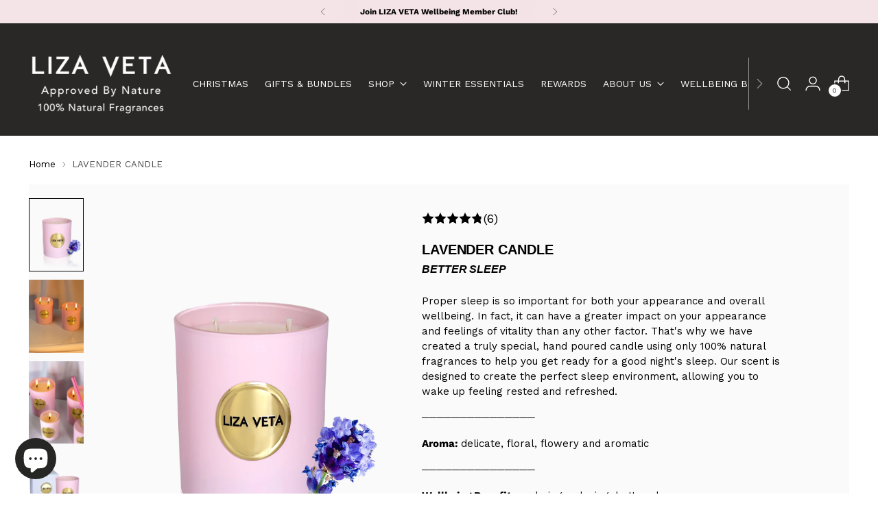

--- FILE ---
content_type: text/html; charset=utf-8
request_url: https://mylizaveta.com/products/lavender-pink-candle
body_size: 77909
content:
<!doctype html>

<!--
  ___                 ___           ___           ___
       /  /\                     /__/\         /  /\         /  /\
      /  /:/_                    \  \:\       /  /:/        /  /::\
     /  /:/ /\  ___     ___       \  \:\     /  /:/        /  /:/\:\
    /  /:/ /:/ /__/\   /  /\  ___  \  \:\   /  /:/  ___   /  /:/  \:\
   /__/:/ /:/  \  \:\ /  /:/ /__/\  \__\:\ /__/:/  /  /\ /__/:/ \__\:\
   \  \:\/:/    \  \:\  /:/  \  \:\ /  /:/ \  \:\ /  /:/ \  \:\ /  /:/
    \  \::/      \  \:\/:/    \  \:\  /:/   \  \:\  /:/   \  \:\  /:/
     \  \:\       \  \::/      \  \:\/:/     \  \:\/:/     \  \:\/:/
      \  \:\       \__\/        \  \::/       \  \::/       \  \::/
       \__\/                     \__\/         \__\/         \__\/

  --------------------------------------------------------------------
  #  Stiletto v1.5.0
  #  Documentation: https://fluorescent.co/help/TODO/
  #  Purchase: https://themes.shopify.com/themes/TODO/
  #  A product by Fluorescent: https://fluorescent.co/
  --------------------------------------------------------------------
-->

<html class="no-js" lang="en" style="--announcement-height: 1px;">
  <head>
  <!-- Added by AVADA Joy -->
  <script>
      window.AVADA_JOY = window.AVADA_JOY || {};
      window.AVADA_JOY.shopId = 'v7edP7rEjfxM5FuWPq7i';
      window.AVADA_JOY.status = true;
      window.AVADA_JOY.account_enabled = true;
      window.AVADA_JOY.login_url = "https:\/\/mylizaveta.com\/customer_authentication\/redirect?locale=en\u0026region_country=GB";
      window.AVADA_JOY.register_url = "https:\/\/account.mylizaveta.com?locale=en";
      window.AVADA_JOY.customer = {
        id: null,
        email: null,
        first_name: null,
        last_name: null,
        point: null
      };
      window.AVADA_JOY.placeOrder = window.AVADA_JOY.placeOrder || {};
      window.AVADA_JOY.placeOrder = {"enableCardPage":false,"status":true,"statusProductPointsCalculator":false,"productPointsCalculator":{"type":"congratulation","fontSize":14,"font":"Noto+Sans","color":"#8F00C1"},"earnPoint":10,"rateMoney":100,"earnBy":"price","statusUseCondition":false,"typeProductMatch":"all","typeCondition":"all","conditions":[{"field":"title","typeMatch":"contains","content":""}],"excludeProducts":[],"includeProducts":[]};
      window.AVADA_JOY.product = {"id":9026709684544,"title":"LAVENDER CANDLE","handle":"lavender-pink-candle","description":"\u003cp data-mce-fragment=\"1\" class=\"\" data-pm-slice=\"0 0 []\"\u003e\u003cmeta charset=\"UTF-8\"\u003e\u003cspan\u003eProper sleep is so important for both your appearance and overall wellbeing. In fact, it can have a greater impact on your appearance and feelings of vitality than any other factor. That's why we have created a truly special, hand poured candle using only 100% natural fragrances to help you get ready for a good night's sleep. Our scent is designed to create the perfect sleep environment, allowing you to wake up feeling rested and refreshed.\u003c\/span\u003e\u003c\/p\u003e\n\u003cp data-mce-fragment=\"1\" class=\"\"\u003e\u003cspan data-mce-fragment=\"1\"\u003e──────────\u003cmeta charset=\"UTF-8\"\u003e─────\u003c\/span\u003e\u003c\/p\u003e\n\u003cp data-mce-fragment=\"1\" class=\"\"\u003e\u003cstrong\u003eAroma: \u003c\/strong\u003edelicate, floral, flowery and aromatic\u003c\/p\u003e\n\u003cp\u003e───────────────\u003c\/p\u003e\n\u003cp\u003e\u003cstrong\u003eWellbeing Benefits: \u003c\/strong\u003ecalming, relaxing, better sleep\u003c\/p\u003e\n\u003cp\u003e───────────────\u003c\/p\u003e\n\u003cp\u003e\u003cstrong\u003eKey Ingredients:\u003c\/strong\u003e Lavender essential oil\u003c\/p\u003e\n\u003cp\u003e____________________________\u003c\/p\u003e\n\u003cp\u003e\u003cstrong\u003eMore Natural Benefits:\u003c\/strong\u003e\u003c\/p\u003e\n\u003cp data-mce-fragment=\"1\" class=\"\"\u003e\u003cmeta charset=\"UTF-8\"\u003e\u003cspan\u003e• 1\u003c\/span\u003e\u003cspan data-mce-fragment=\"1\"\u003e0\u003c\/span\u003e\u003cspan data-mce-fragment=\"1\"\u003e0% natural fragrances, and free from any nasty ingredients (we're here for real wellbeing)\u003c\/span\u003e\u003c\/p\u003e\n\u003cp data-mce-fragment=\"1\" class=\"\"\u003e• 225g (100% Soy-Coconut Wax)\u003cbr data-mce-fragment=\"1\"\u003e• Each up to 60 hour burn time\u003cbr data-mce-fragment=\"1\"\u003e• Made in England\u003cbr data-mce-fragment=\"1\"\u003e• Fully recyclable packaging\u003cbr data-mce-fragment=\"1\"\u003e• Vegan \u0026amp; Cruelty-free\u003c\/p\u003e","published_at":"2024-01-23T16:47:22+00:00","created_at":"2024-01-23T16:44:27+00:00","vendor":"Liza Veta","type":"Candle","tags":["better sleep","Candles","gifts","home fragrances","home products","Lavender","natural candles","pink candles","soy candle","soy candles"],"price":3500,"price_min":3500,"price_max":3500,"available":true,"price_varies":false,"compare_at_price":null,"compare_at_price_min":0,"compare_at_price_max":0,"compare_at_price_varies":false,"variants":[{"id":47730134286656,"title":"Default Title","option1":"Default Title","option2":null,"option3":null,"sku":null,"requires_shipping":true,"taxable":false,"featured_image":null,"available":true,"name":"LAVENDER CANDLE","public_title":null,"options":["Default Title"],"price":3500,"weight":0,"compare_at_price":null,"inventory_management":null,"barcode":null,"requires_selling_plan":false,"selling_plan_allocations":[]}],"images":["\/\/mylizaveta.com\/cdn\/shop\/files\/lavenderPinkCandle.jpg?v=1706028360","\/\/mylizaveta.com\/cdn\/shop\/files\/naturalPinkCandles_343510ac-5c89-4260-8967-5f1ae30a0c32.jpg?v=1706028384","\/\/mylizaveta.com\/cdn\/shop\/files\/pinkcandleswithessentialoils_95db0eac-392f-4241-8b12-0c7aaa470bc7.jpg?v=1706028384","\/\/mylizaveta.com\/cdn\/shop\/files\/PinkCandlewithbox_7a2105dd-e1db-4405-b7a0-9bc53b8b2476.jpg?v=1706028384","\/\/mylizaveta.com\/cdn\/shop\/files\/naturalpinkcandlecollection_ac1f7bac-c9bf-4333-8ae6-8f24e11a2dd0.jpg?v=1706028360"],"featured_image":"\/\/mylizaveta.com\/cdn\/shop\/files\/lavenderPinkCandle.jpg?v=1706028360","options":["Title"],"media":[{"alt":null,"id":36142434353472,"position":1,"preview_image":{"aspect_ratio":0.75,"height":2667,"width":2000,"src":"\/\/mylizaveta.com\/cdn\/shop\/files\/lavenderPinkCandle.jpg?v=1706028360"},"aspect_ratio":0.75,"height":2667,"media_type":"image","src":"\/\/mylizaveta.com\/cdn\/shop\/files\/lavenderPinkCandle.jpg?v=1706028360","width":2000},{"alt":null,"id":36142434419008,"position":2,"preview_image":{"aspect_ratio":0.75,"height":2667,"width":2000,"src":"\/\/mylizaveta.com\/cdn\/shop\/files\/naturalPinkCandles_343510ac-5c89-4260-8967-5f1ae30a0c32.jpg?v=1706028384"},"aspect_ratio":0.75,"height":2667,"media_type":"image","src":"\/\/mylizaveta.com\/cdn\/shop\/files\/naturalPinkCandles_343510ac-5c89-4260-8967-5f1ae30a0c32.jpg?v=1706028384","width":2000},{"alt":null,"id":36142434451776,"position":3,"preview_image":{"aspect_ratio":0.667,"height":6000,"width":4000,"src":"\/\/mylizaveta.com\/cdn\/shop\/files\/pinkcandleswithessentialoils_95db0eac-392f-4241-8b12-0c7aaa470bc7.jpg?v=1706028384"},"aspect_ratio":0.667,"height":6000,"media_type":"image","src":"\/\/mylizaveta.com\/cdn\/shop\/files\/pinkcandleswithessentialoils_95db0eac-392f-4241-8b12-0c7aaa470bc7.jpg?v=1706028384","width":4000},{"alt":null,"id":36142434386240,"position":4,"preview_image":{"aspect_ratio":0.75,"height":2667,"width":2000,"src":"\/\/mylizaveta.com\/cdn\/shop\/files\/PinkCandlewithbox_7a2105dd-e1db-4405-b7a0-9bc53b8b2476.jpg?v=1706028384"},"aspect_ratio":0.75,"height":2667,"media_type":"image","src":"\/\/mylizaveta.com\/cdn\/shop\/files\/PinkCandlewithbox_7a2105dd-e1db-4405-b7a0-9bc53b8b2476.jpg?v=1706028384","width":2000},{"alt":null,"id":36142434550080,"position":5,"preview_image":{"aspect_ratio":0.75,"height":2667,"width":2000,"src":"\/\/mylizaveta.com\/cdn\/shop\/files\/naturalpinkcandlecollection_ac1f7bac-c9bf-4333-8ae6-8f24e11a2dd0.jpg?v=1706028360"},"aspect_ratio":0.75,"height":2667,"media_type":"image","src":"\/\/mylizaveta.com\/cdn\/shop\/files\/naturalpinkcandlecollection_ac1f7bac-c9bf-4333-8ae6-8f24e11a2dd0.jpg?v=1706028360","width":2000}],"requires_selling_plan":false,"selling_plan_groups":[],"content":"\u003cp data-mce-fragment=\"1\" class=\"\" data-pm-slice=\"0 0 []\"\u003e\u003cmeta charset=\"UTF-8\"\u003e\u003cspan\u003eProper sleep is so important for both your appearance and overall wellbeing. In fact, it can have a greater impact on your appearance and feelings of vitality than any other factor. That's why we have created a truly special, hand poured candle using only 100% natural fragrances to help you get ready for a good night's sleep. Our scent is designed to create the perfect sleep environment, allowing you to wake up feeling rested and refreshed.\u003c\/span\u003e\u003c\/p\u003e\n\u003cp data-mce-fragment=\"1\" class=\"\"\u003e\u003cspan data-mce-fragment=\"1\"\u003e──────────\u003cmeta charset=\"UTF-8\"\u003e─────\u003c\/span\u003e\u003c\/p\u003e\n\u003cp data-mce-fragment=\"1\" class=\"\"\u003e\u003cstrong\u003eAroma: \u003c\/strong\u003edelicate, floral, flowery and aromatic\u003c\/p\u003e\n\u003cp\u003e───────────────\u003c\/p\u003e\n\u003cp\u003e\u003cstrong\u003eWellbeing Benefits: \u003c\/strong\u003ecalming, relaxing, better sleep\u003c\/p\u003e\n\u003cp\u003e───────────────\u003c\/p\u003e\n\u003cp\u003e\u003cstrong\u003eKey Ingredients:\u003c\/strong\u003e Lavender essential oil\u003c\/p\u003e\n\u003cp\u003e____________________________\u003c\/p\u003e\n\u003cp\u003e\u003cstrong\u003eMore Natural Benefits:\u003c\/strong\u003e\u003c\/p\u003e\n\u003cp data-mce-fragment=\"1\" class=\"\"\u003e\u003cmeta charset=\"UTF-8\"\u003e\u003cspan\u003e• 1\u003c\/span\u003e\u003cspan data-mce-fragment=\"1\"\u003e0\u003c\/span\u003e\u003cspan data-mce-fragment=\"1\"\u003e0% natural fragrances, and free from any nasty ingredients (we're here for real wellbeing)\u003c\/span\u003e\u003c\/p\u003e\n\u003cp data-mce-fragment=\"1\" class=\"\"\u003e• 225g (100% Soy-Coconut Wax)\u003cbr data-mce-fragment=\"1\"\u003e• Each up to 60 hour burn time\u003cbr data-mce-fragment=\"1\"\u003e• Made in England\u003cbr data-mce-fragment=\"1\"\u003e• Fully recyclable packaging\u003cbr data-mce-fragment=\"1\"\u003e• Vegan \u0026amp; Cruelty-free\u003c\/p\u003e"};
      window.AVADA_JOY.page = "product";
      
        window.AVADA_JOY.product.selected_variant_id = 47730134286656;
        window.AVADA_JOY.product.collections = [];
        
          window.AVADA_JOY.product.collections.push(`Better Sleep Scents`);
        
          window.AVADA_JOY.product.collections.push(`Home Aromatherapy Fragrances`);
        
          window.AVADA_JOY.product.collections.push(`Lavender Scent`);
        
          window.AVADA_JOY.product.collections.push(`Natural Body Care and Home Fragrances`);
        
          window.AVADA_JOY.product.collections.push(`Natural Candles`);
        
      
    </script>

  <!-- /Added by AVADA Joy -->

    <meta charset="UTF-8">
    <meta http-equiv="X-UA-Compatible" content="IE=edge,chrome=1">
    <meta name="viewport" content="width=device-width,initial-scale=1">
    <link rel="canonical" href="https://mylizaveta.com/products/lavender-pink-candle">
    <link rel="preconnect" href="https://cdn.shopify.com" crossorigin><link rel="shortcut icon" href="//mylizaveta.com/cdn/shop/files/liza_veta_favicon.jpg?crop=center&height=32&v=1737040494&width=32" type="image/png"><title>Lavender Essential Oil Pink Candle | Better Sleep | LIZA VETA®</title>

<!-- Avada Boost Sales Script -->

      


              
              
              
              
              
              
              
              <script>const AVADA_ENHANCEMENTS = {};
          AVADA_ENHANCEMENTS.contentProtection = false;
          AVADA_ENHANCEMENTS.hideCheckoutButon = false;
          AVADA_ENHANCEMENTS.cartSticky = true;
          AVADA_ENHANCEMENTS.multiplePixelStatus = false;
          AVADA_ENHANCEMENTS.inactiveStatus = false;
          AVADA_ENHANCEMENTS.cartButtonAnimationStatus = false;
          AVADA_ENHANCEMENTS.whatsappStatus = false;
          AVADA_ENHANCEMENTS.messengerStatus = false;
          AVADA_ENHANCEMENTS.livechatStatus = false;
          </script>



























      <script>
        const AVADA_CDT = {};
        AVADA_CDT.template = "product";
        AVADA_CDT.collections = [];
        
          AVADA_CDT.collections.push("428815483200");
        
          AVADA_CDT.collections.push("428798771520");
        
          AVADA_CDT.collections.push("428813844800");
        
          AVADA_CDT.collections.push("428725469504");
        
          AVADA_CDT.collections.push("428799525184");
        

        const AVADA_INVQTY = {};
        
          AVADA_INVQTY[47730134286656] = 0;
        

        AVADA_CDT.cartitem = 0;
        AVADA_CDT.moneyformat = `£{{amount_no_decimals}}`;
        AVADA_CDT.cartTotalPrice = 0;
        
        AVADA_CDT.selected_variant_id = 47730134286656;
        AVADA_CDT.product = {"id": 9026709684544,"title": "LAVENDER CANDLE","handle": "lavender-pink-candle","vendor": "Liza Veta",
            "type": "Candle","tags": ["better sleep","Candles","gifts","home fragrances","home products","Lavender","natural candles","pink candles","soy candle","soy candles"],"price": 3500,"price_min": 3500,"price_max": 3500,
            "available": true,"price_varies": false,"compare_at_price": null,
            "compare_at_price_min": 0,"compare_at_price_max": 0,
            "compare_at_price_varies": false,"variants": [{"id":47730134286656,"title":"Default Title","option1":"Default Title","option2":null,"option3":null,"sku":null,"requires_shipping":true,"taxable":false,"featured_image":null,"available":true,"name":"LAVENDER CANDLE","public_title":null,"options":["Default Title"],"price":3500,"weight":0,"compare_at_price":null,"inventory_management":null,"barcode":null,"requires_selling_plan":false,"selling_plan_allocations":[]}],"featured_image": "\/\/mylizaveta.com\/cdn\/shop\/files\/lavenderPinkCandle.jpg?v=1706028360","images": ["\/\/mylizaveta.com\/cdn\/shop\/files\/lavenderPinkCandle.jpg?v=1706028360","\/\/mylizaveta.com\/cdn\/shop\/files\/naturalPinkCandles_343510ac-5c89-4260-8967-5f1ae30a0c32.jpg?v=1706028384","\/\/mylizaveta.com\/cdn\/shop\/files\/pinkcandleswithessentialoils_95db0eac-392f-4241-8b12-0c7aaa470bc7.jpg?v=1706028384","\/\/mylizaveta.com\/cdn\/shop\/files\/PinkCandlewithbox_7a2105dd-e1db-4405-b7a0-9bc53b8b2476.jpg?v=1706028384","\/\/mylizaveta.com\/cdn\/shop\/files\/naturalpinkcandlecollection_ac1f7bac-c9bf-4333-8ae6-8f24e11a2dd0.jpg?v=1706028360"]
            };
        

        window.AVADA_BADGES = window.AVADA_BADGES || {};
        window.AVADA_BADGES = [{"headingColor":"#232323","status":true,"textAlign":"avada-align-center","badgeList":["https:\/\/cdn1.avada.io\/boost-sales\/visa.svg","https:\/\/cdn1.avada.io\/boost-sales\/mastercard.svg","https:\/\/cdn1.avada.io\/boost-sales\/americanexpress.svg","https:\/\/cdn1.avada.io\/boost-sales\/discover.svg","https:\/\/cdn1.avada.io\/boost-sales\/paypal.svg","https:\/\/cdn1.avada.io\/boost-sales\/applepay.svg","https:\/\/cdn1.avada.io\/boost-sales\/googlepay.svg"],"name":"Product Pages","homePageInlinePosition":"after","position":"","badgesSmartSelector":false,"font":"default","badgeStyle":"color","badgePageType":"product","badgeEffect":"","badgeWidth":"full-width","showBadges":true,"removeBranding":true,"cartInlinePosition":"after","headingSize":16,"isSetCustomWidthMobile":false,"showHeaderText":true,"description":"Increase a sense of urgency and boost conversation rate on each product page. ","customWidthSize":450,"inlinePosition":"after","collectionPagePosition":"","shopId":"MfOdn2tVjcT3YNL81QLT","badgeCustomSize":70,"cartPosition":"","customWidthSizeInMobile":450,"shopDomain":"liza-vita.myshopify.com","badgeBorderRadius":3,"priority":"0","badgeBorderColor":"#e1e1e1","collectionPageInlinePosition":"after","showBadgeBorder":false,"createdAt":"2023-02-08T12:21:35.390Z","headerText":"Secure Checkout With","homePagePosition":"","badgeSize":"small","id":"8lDdJKlKpcl7l5WasrWs"},{"showHeaderText":true,"homePagePosition":"","badgeCustomSize":40,"badgePageType":"footer","status":true,"inlinePosition":"after","badgeStyle":"color","shopDomain":"liza-vita.myshopify.com","position":"","cartInlinePosition":"after","headerText":"","customWidthSizeInMobile":450,"cartPosition":"","showBadges":true,"priority":"0","badgeSize":"custom","badgeEffect":"","badgesSmartSelector":false,"removeBranding":true,"font":"default","customWidthSize":450,"name":"Footer","collectionPageInlinePosition":"after","selectedPreset":"Payment 1","homePageInlinePosition":"after","headingSize":16,"textAlign":"avada-align-center","headingColor":"#232323","badgeWidth":"full-width","description":"Win customers' trust from every pages by showing various trust badges at website's footer.","badgeBorderColor":"#e1e1e1","collectionPagePosition":"","badgeBorderRadius":3,"createdAt":"2023-02-08T12:21:35.081Z","isSetCustomWidthMobile":false,"badgeList":["https:\/\/cdn1.avada.io\/boost-sales\/visa.svg","https:\/\/cdn1.avada.io\/boost-sales\/mastercard.svg","https:\/\/cdn1.avada.io\/boost-sales\/americanexpress.svg","https:\/\/cdn1.avada.io\/boost-sales\/discover.svg","https:\/\/cdn1.avada.io\/boost-sales\/paypal.svg","https:\/\/cdn1.avada.io\/boost-sales\/applepay.svg","https:\/\/cdn1.avada.io\/boost-sales\/googlepay.svg"],"showBadgeBorder":false,"shopId":"MfOdn2tVjcT3YNL81QLT","id":"BDWkUHHcMlwmIXtHbv23"}];

        window.AVADA_GENERAL_SETTINGS = window.AVADA_GENERAL_SETTINGS || {};
        window.AVADA_GENERAL_SETTINGS = {};

        window.AVADA_COUNDOWNS = window.AVADA_COUNDOWNS || {};
        window.AVADA_COUNDOWNS = [{},{},{"id":"GJnL602qOeeP1VaTC4MG","categoryNumbWidth":30,"minutesText":"Minutes","stockTextBefore":"Only {{stock_qty}} left in stock. Hurry up 🔥","displayType":"ALL_PRODUCT","priority":"0","categoryTxtDateSize":8,"countdownTextBottom":"","countdownEndAction":"HIDE_COUNTDOWN","manualDisplayPlacement":"after","txtDatePos":"txt_outside_box","saleCustomHours":"00","secondsText":"Seconds","numbColor":"#122234","conditions":{"type":"ALL","conditions":[{"operation":"CONTAINS","type":"TITLE","value":""}]},"saleCustomSeconds":"59","position":"form[action='\/cart\/add']","numbBorderColor":"#cccccc","manualDisplayPosition":"form[action='\/cart\/add']","saleCustomMinutes":"10","numbWidth":60,"numbBgColor":"#ffffff","shopDomain":"liza-vita.myshopify.com","name":"Product Pages","status":true,"productIds":[],"saleCustomDays":"00","showCountdownTimer":true,"saleDateType":"date-custom","showInventoryCountdown":true,"removeBranding":true,"categoryNumberSize":14,"inlinePosition":"after","displayLayout":"square-countdown","countdownSmartSelector":false,"txtDateColor":"#122234","stockTextColor":"#122234","createdAt":"2023-02-08T12:21:35.508Z","shopId":"MfOdn2tVjcT3YNL81QLT","categoryUseDefaultSize":true,"collectionPageInlinePosition":"after","productExcludeIds":[],"headingColor":"#0985C5","headingSize":30,"timeUnits":"unit-dhms","categoryTxtDatePos":"txt_outside_box","daysText":"Days","description":"Increase urgency and boost conversions for each product page.","hoursText":"Hours","numbBorderWidth":1,"textAlign":"text-center","collectionPagePosition":"","stockTextSize":16,"linkText":"Hurry! sale ends in","numbHeight":60,"txtDateSize":16,"useDefaultSize":true,"numbBorderRadius":0,"stockType":"real_stock","categoryNumbHeight":30}];

        window.AVADA_STOCK_COUNTDOWNS = window.AVADA_STOCK_COUNTDOWNS || {};
        window.AVADA_STOCK_COUNTDOWNS = {};

        window.AVADA_COUNDOWNS_V2 = window.AVADA_COUNDOWNS_V2 || {};
        window.AVADA_COUNDOWNS_V2 = [];

        window.AVADA_BADGES_V2 = window.AVADA_BADGES_V2 || {};
        window.AVADA_BADGES_V2 = [{"font":"default","queryPosition":".footer__payment","badgeList":["https:\/\/cdn1.avada.io\/boost-sales\/visa.svg","https:\/\/firebasestorage.googleapis.com\/v0\/b\/avada-boost-sales.appspot.com\/o\/badges%2Fimages%2FMfOdn2tVjcT3YNL81QLT%2Fklarna%20icon.png-1675859637187?alt=media\u0026token=cf2cf410-181f-4dff-82aa-630c0a56f793","https:\/\/cdn1.avada.io\/boost-sales\/paypal.svg","https:\/\/firebasestorage.googleapis.com\/v0\/b\/avada-boost-sales.appspot.com\/o\/badges%2Fimages%2FMfOdn2tVjcT3YNL81QLT%2Fpng-clipart-maestro-credit-card-computer-icons-logo-graphics-credit-card-text-logo.png-1675859359903?alt=media\u0026token=c599313d-5559-42a8-8081-514e3d3c208d","https:\/\/cdn1.avada.io\/boost-sales\/mastercard.svg","https:\/\/cdn1.avada.io\/boost-sales\/americanexpress.svg","https:\/\/cdn1.avada.io\/boost-sales\/applepay.svg","https:\/\/cdn1.avada.io\/boost-sales\/googlepay.svg","https:\/\/firebasestorage.googleapis.com\/v0\/b\/avada-boost-sales.appspot.com\/o\/badges%2Fimages%2FMfOdn2tVjcT3YNL81QLT%2Fshop%20pay%20icon.png-1675859571538?alt=media\u0026token=1c177aec-08cf-47a8-8a75-cdb4f07bcb65","https:\/\/firebasestorage.googleapis.com\/v0\/b\/avada-boost-sales.appspot.com\/o\/badges%2Fimages%2FMfOdn2tVjcT3YNL81QLT%2Fpng-clipart-diners-club-international-credit-card-american-express-mastercard-credit-card-blue-text.png-1675859307968?alt=media\u0026token=3dc9b54b-3a94-4c9a-a25b-a9485918b61e","https:\/\/cdn1.avada.io\/boost-sales\/discover.svg"],"showBadges":true,"badgesAlign":"avada-align-center","widgetId":"AVADA-24246353","badgeStyle":"color","customWidthSize":450,"name":"Trust Badges #1","showHeaderText":true,"status":true,"customSizeInMobile":70,"headingColor":"#232323","headingSize":16,"useAdvanced":true,"pageShowBadgeV2":"cart","createdAt":"2023-02-08T12:35:39.551Z","isSetCustomWidthMobile":false,"sizeInMobile":"medium","isFirstSave":false,"size":"medium","preset":"preset-1","updatedAt":"2023-02-08T17:12:17.245Z","shopId":"MfOdn2tVjcT3YNL81QLT","headerText":"SECURE CHECKOUT WITH","id":"LtDbnVmR40lpEG5Q3zK6"}];

        window.AVADA_INACTIVE_TAB = window.AVADA_INACTIVE_TAB || {};
        window.AVADA_INACTIVE_TAB = {"animationTitle":"swap_between_titles","title":"Get 10% OFF {{cart_items_quantity}}","showWhen":"cart_only","status":false};

        window.AVADA_LIVECHAT = window.AVADA_LIVECHAT || {};
        window.AVADA_LIVECHAT = {"chatMessenger":{"livechatTextColor":"#F8F8F8","pageID":"","livechatBgColor":"#007EFF","whatsappBgColor":"#25D366","enableChatMobile":true,"messengerStatus":false,"whatsappDesTextColor":"#FFFFFF","whatsappBottomText":"Call us for any inquiries","whatsappStyle":"whatsapp-style-1","livechatCustomIcon":"","excludesPages":"","whatsappTextColor":"#FFFFFF","enableChatDesktop":true,"livechatIcon":"https:\/\/i.imgur.com\/CQXjImt.png","customCss":"","whatsappDesBgColor":"#0A7CFF","presetId":"whatsapp","chatPosition":"avada-position-right","customExcludeUrls":"","messageColor":"#0A7CFF","messageText":"Hi! How can we help you?","whatsappTitle":"Hi there!","whatsappMessage":"Have a look around! Let us know if you have any question","chatDisplayPage":"all","whatsappStatus":false,"messageTextColor":"#FFFFFF","messageLanguage":"en_US","enableAdvanced":false},"whatsapp":[{"id":"yONx6Rce4fIrmja10J60","onFriday":true,"onTuesday":true,"onMonday":true,"onThursday":true,"onSaturdayFrom":"17:00","onFridayFrom":"17:00","onTuesdayTo":"09:00","shopId":"MfOdn2tVjcT3YNL81QLT","onMondayFrom":"17:00","status":true,"phone":"","createdAt":"2023-02-08T16:09:30.333Z","onSundayFrom":"17:00","onThursdayFrom":"17:00","firstMess":"Hi there 👋.How can I help you? ","onWednesdayFrom":"17:00","onFridayTo":"09:00","name":"LIZA VETA","onSundayTo":"09:00","onWednesday":true,"description":"Typically replies within an hour","background_image":"","onTuesdayFrom":"17:00","onlineTime":"available","onMondayTo":"09:00","onSaturdayTo":"09:00","onWednesdayTo":"09:00","role":"","onThursdayTo":"09:00","custom_bg_url":""}],"livechatStatus":false};

        window.AVADA_STICKY_ATC = window.AVADA_STICKY_ATC || {};
        window.AVADA_STICKY_ATC = {"buttonBorderRadius":0,"productNameColor":"#ffffff","hideVariantMobile":true,"buttonBackgroundColor":"#ffffff","bgColor":"#000000","priceColor":"#ffffff","position":"avada-position-bottom","btnAddCartText":"Add To Bag","enableMobile":true,"customCss":".avada-btn--close {\ndisplay:none;\n}\n\n.avada-product-form__cart-submit {\n    width: 135px !important;\n    font-size: 16px;\n    font-weight: 900;\n}\n\n#Avada-CartSticky-Bar .avada-boost-sales-sticky-wrap .avada-cart-sticky-product-info .avada-product__title h3 {\n    font-size: 18px;\n}\n.avada-sticky-product-price {\n    font-size: 18px;\n margin-left: 20px;\n}\n.avada-product__title {\n    display: flex;\n}\n.avada-cart-sticky-product-info {\nwidth:100% !important;\n}\n\n@media only screen and (max-width: 768px) {\n .avada-product-form__cart-submit {\n    width: 100% !important;\n}\n .avada-cart-sticky-product-info {\n    display: block !important;\n    width: 30% !important;\n}\n.avada-product__title h3 {\n    display:none;\n}\n}\n.avada-sticky-msg-success{\ndisplay: ;\n}\n}","specialPriceColor":"#ffffff","buttonTextColor":"#000000","qtyText":"Qty:","enableDesktop":true,"successResponse":"Item added to cart!","status":true,"showProductPrice":true,"cartRedirectCheckout":false,"showQtyInput":false,"showProductImage":false};

        window.AVADA_ATC_ANIMATION = window.AVADA_ATC_ANIMATION || {};
        window.AVADA_ATC_ANIMATION = {"animationForButton":"AVADA-shake-h","status":false,"customClassBtn":"","applyAddtoCart":true,"applyBuyNow":false,"animationSpeed":"normal"};

        window.AVADA_SP = window.AVADA_SP || {};
        window.AVADA_SP = {"shop":"MfOdn2tVjcT3YNL81QLT","configuration":{"position":"bottom-left","hide_time_ago":false,"smart_hide":false,"smart_hide_time":3,"smart_hide_unit":"days","truncate_product_name":true,"display_duration":5,"first_delay":10,"pops_interval":10,"max_pops_display":20,"show_mobile":true,"mobile_position":"bottom","animation":"fadeInUp","out_animation":"fadeOutDown","with_sound":false,"display_order":"order","only_product_viewing":false,"notice_continuously":false,"custom_css":"","replay":true,"included_urls":"","excluded_urls":"","excluded_product_type":"","countries_all":true,"countries":[],"allow_show":"all","hide_close":true,"close_time":1,"close_time_unit":"days","support_rtl":false},"notifications":{"p2fj2bg9r5y9DL9CL0wD":{"settings":{"heading_text":"{{first_name}} in {{city}}, {{country}}","heading_font_weight":500,"heading_font_size":12,"content_text":"Purchased {{product_name}}","content_font_weight":800,"content_font_size":13,"background_image":"","background_color":"#FFF","heading_color":"#111","text_color":"#142A47","time_color":"#234342","with_border":false,"border_color":"#333333","border_width":1,"border_radius":20,"image_border_radius":20,"heading_decoration":null,"hover_product_decoration":null,"hover_product_color":"#122234","with_box_shadow":true,"font":"Raleway","language_code":"en","with_static_map":false,"use_dynamic_names":false,"dynamic_names":"","use_flag":false,"popup_custom_link":"","popup_custom_image":"","display_type":"popup","use_counter":false,"counter_color":"#0b4697","counter_unit_color":"#0b4697","counter_unit_plural":"views","counter_unit_single":"view","truncate_product_name":false,"allow_show":"all","included_urls":"","excluded_urls":""},"type":"order","items":[],"source":"shopify\/order"}},"removeBranding":true};

        window.AVADA_SP_V2 = window.AVADA_SP_V2 || {};
        window.AVADA_SP_V2 = [{"id":"WPuiKpUPK0vUs4PY2Cjl","borderColor":"#333333","isUseAdvancedSettings":false,"isHideCustomerName":false,"truncateProductName":false,"backgroundImage":"","contentText":"Purchased {{product_name}}","contentFontSize":13,"type":"recent_sales","dayAgoTimeUnit":"hours","desktopPosition":"bottom_left","importDemo":"import_random_product","createdAt":"2023-02-08T12:21:35.287Z","borderWidth":1,"imageBorderRadius":6,"shopId":"MfOdn2tVjcT3YNL81QLT","isShowOnMobile":true,"backgroundColor":"#FFF","withBorder":false,"headingColor":"#111","headingFontSize":12,"contentFontWeight":800,"mobilePositions":"bottom","languageCode":"en","textColor":"#142A47","isGenerateDayAgo":true,"notificationsImport":[],"dayAgoTime":"1","headingText":"{{first_name}} in {{city}}, {{country}}","isShowDemo":false,"borderRadius":6,"timeColor":"#234342","name":"Recent Sale","typeTheme":"basic1","specificProducts":[],"headingFontWeight":500,"font":"Raleway","status":false,"notifications":[{"product_id":14614170829183,"first_name":"Jarmila","city":"Lightwater","country":"United Kingdom","date":"2025-12-06T15:07:53.000Z","shipping_first_name":"Kate","shipping_city":"Ascot","shipping_country":"United Kingdom","type":"order","title":"WHISPER OF NOEL GIFT SET","product_image":"https:\/\/cdn.shopify.com\/s\/files\/1\/0676\/0359\/5584\/files\/christmas_gift_set_2-2k.jpg?v=1762540902","product_name":"WHISPER OF NOEL GIFT SET","product_link":"https:\/\/liza-vita.myshopify.com\/products\/silent-night-christmas-gift-set","product_handle":"silent-night-christmas-gift-set"},{"product_id":14614128492927,"first_name":"David","city":"Lightwater","country":"United Kingdom","date":"2025-12-02T14:01:50.000Z","shipping_first_name":"David","shipping_city":"Lightwater","shipping_country":"United Kingdom","type":"order","title":"CHRISTMAS SPICE REED DIFFUSER","product_image":"https:\/\/cdn.shopify.com\/s\/files\/1\/0676\/0359\/5584\/files\/christmas_gift_set_2-2h.jpg?v=1762782260","product_name":"CHRISTMAS SPICE REED DIFFUSER","product_link":"https:\/\/liza-vita.myshopify.com\/products\/silent-night-christmas-reed-diffuser","product_handle":"silent-night-christmas-reed-diffuser"},{"product_id":14614109421951,"first_name":"David","city":"Lightwater","country":"United Kingdom","date":"2025-12-01T14:30:57.000Z","shipping_first_name":"David","shipping_city":"Lightwater","shipping_country":"United Kingdom","type":"order","title":"CHRISTMAS SPICE CANDLE","product_image":"https:\/\/cdn.shopify.com\/s\/files\/1\/0676\/0359\/5584\/files\/winter_reverie_christmas_candle-2.jpg?v=1762782260","product_name":"CHRISTMAS SPICE CANDLE","product_link":"https:\/\/liza-vita.myshopify.com\/products\/silent-night-christmas-candle","product_handle":"silent-night-christmas-candle"},{"product_id":8025639780672,"first_name":"Isabel","city":"Woking Surrey","country":"United Kingdom","date":"2025-10-14T08:41:10.000Z","shipping_first_name":"Izzy","shipping_city":"Ockham","shipping_country":"United Kingdom","type":"order","title":"YLANG-YLANG VOTIVE CANDLE","product_image":"https:\/\/cdn.shopify.com\/s\/files\/1\/0676\/0359\/5584\/files\/ylangsmallcandle.jpg?v=1706277933","product_name":"YLANG-YLANG VOTIVE CANDLE","product_link":"https:\/\/liza-vita.myshopify.com\/products\/ylang-ylang-votive-candle","product_handle":"ylang-ylang-votive-candle"},{"product_id":7996143501632,"first_name":"Isabel","city":"Woking Surrey","country":"United Kingdom","date":"2025-10-14T08:41:10.000Z","shipping_first_name":"Izzy","shipping_city":"Ockham","shipping_country":"United Kingdom","type":"order","title":"BERGAMOT \u0026 PATCHOULI VOTIVE CANDLE","product_image":"https:\/\/cdn.shopify.com\/s\/files\/1\/0676\/0359\/5584\/files\/bergamot_patchoulismallcandle.jpg?v=1706273601","product_name":"BERGAMOT \u0026 PATCHOULI VOTIVE CANDLE","product_link":"https:\/\/liza-vita.myshopify.com\/products\/bergamot-patchouli-votive-candle","product_handle":"bergamot-patchouli-votive-candle"},{"product_id":8025646661952,"first_name":"Isabel","city":"Woking Surrey","country":"United Kingdom","date":"2025-10-14T08:41:10.000Z","shipping_first_name":"Izzy","shipping_city":"Ockham","shipping_country":"United Kingdom","type":"order","title":"NEROLI VOTIVE CANDLE","product_image":"https:\/\/cdn.shopify.com\/s\/files\/1\/0676\/0359\/5584\/files\/nerolismallcandle.jpg?v=1706276457","product_name":"NEROLI VOTIVE CANDLE","product_link":"https:\/\/liza-vita.myshopify.com\/products\/neroli-votive-candle","product_handle":"neroli-votive-candle"}]}];

        window.AVADA_SETTING_SP_V2 = window.AVADA_SETTING_SP_V2 || {};
        window.AVADA_SETTING_SP_V2 = {"with_sound":false,"mobile_position":"bottom","replay":true,"createdAt":"2023-02-08T12:21:35.179Z","excluded_product_type":"","close_time_unit":"days","excluded_urls":"","close_time":1,"show_mobile":true,"animation":"fadeInUp","out_animation":"fadeOutDown","shopId":"MfOdn2tVjcT3YNL81QLT","countries_all":true,"first_delay":4,"smart_hide":false,"custom_css":"","hide_time_ago":false,"truncate_product_name":true,"included_urls":"","smart_hide_unit":"hours","hide_close":true,"orderItems":[{"shipping_first_name":"Amelia","first_name":"Amelia","product_id":8025888817472,"city":"Birmingham","product_handle":"jasmine-hand-body-lotion","shipping_city":"Birmingham","date":"2023-02-04T20:30:56.000Z","product_link":"https:\/\/liza-vita.myshopify.com\/products\/jasmine-hand-body-lotion","product_image":"https:\/\/cdn.shopify.com\/s\/files\/1\/0676\/0359\/5584\/products\/jasmine-hand-body-lotion-liza-veta.jpg?v=1675785551","type":"order","shipping_country":"United Kingdom","country":"United Kingdom","product_name":"JASMINE HAND \u0026 BODY LOTION"},{"city":"Cheltenham","product_image":"https:\/\/cdn.shopify.com\/s\/files\/1\/0676\/0359\/5584\/products\/bergamot-patchouli-white-candle-liza-veta.jpg?v=1675785556","shipping_city":"Cheltenham","country":"United Kingdom","shipping_first_name":"Emily","type":"order","date":"2023-02-04T17:39:57.000Z","product_link":"https:\/\/liza-vita.myshopify.com\/products\/bergamot-patchouli-white-candle","first_name":"Emily","product_id":8025664094528,"shipping_country":"United Kingdom","product_name":"BERGAMOT \u0026 PATCHOULI WHITE CANDLE","product_handle":"bergamot-patchouli-white-candle"},{"shipping_city":"Harrow","first_name":"Anastasiya","type":"order","product_name":"PAIN \u0026 STRESS RELIEF","product_link":"https:\/\/liza-vita.myshopify.com\/products\/pain-stress-relief","date":"2023-02-04T08:41:54.000Z","product_handle":"pain-stress-relief","shipping_country":"United Kingdom","product_id":8025954877760,"city":"Harrow","shipping_first_name":"Anastasiya","product_image":"https:\/\/cdn.shopify.com\/s\/files\/1\/0676\/0359\/5584\/products\/pain-stress-relief-liza-veta.jpg?v=1675785549","country":"United Kingdom"},{"product_image":"https:\/\/cdn.shopify.com\/s\/files\/1\/0676\/0359\/5584\/products\/DETOX-Liza-Veta-1675785626.jpg?v=1675831257","city":"Harrow","product_handle":"detox","product_id":8025959465280,"date":"2023-02-04T08:41:54.000Z","shipping_city":"Harrow","type":"order","country":"United Kingdom","shipping_first_name":"Anastasiya","first_name":"Anastasiya","shipping_country":"United Kingdom","product_name":"DETOX","product_link":"https:\/\/liza-vita.myshopify.com\/products\/detox"},{"date":"2023-02-03T15:27:27.000Z","shipping_country":"United Kingdom","type":"order","first_name":"Matthew","country":"United Kingdom","product_link":"https:\/\/liza-vita.myshopify.com\/products\/neroli-hand-body-lotion","product_name":"NEROLI HAND \u0026 BODY LOTION","product_handle":"neroli-hand-body-lotion","shipping_city":"Liverpool","shipping_first_name":"Matthew","product_image":"https:\/\/cdn.shopify.com\/s\/files\/1\/0676\/0359\/5584\/products\/neroli-hand-body-lotion-liza-veta.jpg?v=1675785551","product_id":8025893306688,"city":"Liverpool"},{"shipping_first_name":"Matthew","shipping_country":"United Kingdom","product_id":8121955615040,"type":"order","product_handle":"self-care-sanctuary","product_name":"SELF-CARE SANCTUARY","first_name":"Matthew","city":"Liverpool","product_link":"https:\/\/liza-vita.myshopify.com\/products\/self-care-sanctuary","country":"United Kingdom","shipping_city":"Liverpool","product_image":"https:\/\/cdn.shopify.com\/s\/files\/1\/0676\/0359\/5584\/products\/lizavetagiftset5.jpg?v=1675785547","date":"2023-02-03T15:27:27.000Z"},{"product_id":8025763742016,"product_link":"https:\/\/liza-vita.myshopify.com\/products\/sweet-orange-bergamot-black-reed-diffuser","shipping_city":"Birmingham","shipping_first_name":"Anna","product_image":"https:\/\/cdn.shopify.com\/s\/files\/1\/0676\/0359\/5584\/products\/sweet-orange-bergamot-black-reed-diffuser-liza-veta.jpg?v=1675785554","date":"2023-02-03T12:00:39.000Z","type":"order","city":"Birmingham","product_name":"SWEET ORANGE \u0026 BERGAMOT BLACK REED DIFFUSER","country":"United Kingdom","shipping_country":"United Kingdom","product_handle":"sweet-orange-bergamot-black-reed-diffuser","first_name":"Anna"},{"shipping_city":"Birmingham","product_handle":"bergamot-patchouli-white-candle","type":"order","country":"United Kingdom","date":"2023-02-03T12:00:39.000Z","product_link":"https:\/\/liza-vita.myshopify.com\/products\/bergamot-patchouli-white-candle","first_name":"Anna","product_name":"BERGAMOT \u0026 PATCHOULI WHITE CANDLE","shipping_country":"United Kingdom","product_image":"https:\/\/cdn.shopify.com\/s\/files\/1\/0676\/0359\/5584\/products\/bergamot-patchouli-white-candle-liza-veta.jpg?v=1675785556","product_id":8025664094528,"shipping_first_name":"Anna","city":"Birmingham"},{"product_handle":"triple-wellbeing-votive-candle-set","city":"Heybridge, Maldon","country":"United Kingdom","type":"order","shipping_country":"United Kingdom","shipping_first_name":"Carl","product_image":"https:\/\/cdn.shopify.com\/s\/files\/1\/0676\/0359\/5584\/products\/triple-wellbeing-votive-candle-set-liza-veta.jpg?v=1675785548","product_name":"TRIPLE WELLBEING - VOTIVE CANDLE SET","product_id":8026031751488,"shipping_city":"Heybridge, Maldon","date":"2023-02-02T20:45:00.000Z","first_name":"Carl","product_link":"https:\/\/liza-vita.myshopify.com\/products\/triple-wellbeing-votive-candle-set"},{"product_link":"https:\/\/liza-vita.myshopify.com\/products\/bergamot-patchouli-candle-black","country":"United Kingdom","shipping_first_name":"Carl","shipping_city":"Heybridge, Maldon","type":"order","product_name":"BERGAMOT \u0026 PATCHOULI BLACK CANDLE","city":"Heybridge, Maldon","date":"2023-02-02T20:45:00.000Z","first_name":"Carl","product_id":7996159787328,"product_image":"https:\/\/cdn.shopify.com\/s\/files\/1\/0676\/0359\/5584\/products\/bergamot-patchouli-black-candle-liza-veta.jpg?v=1675785555","shipping_country":"United Kingdom","product_handle":"bergamot-patchouli-candle-black"},{"product_handle":"neroli-ylang-ylang-candle-black","city":"Heybridge, Maldon","product_name":"NEROLI \u0026 YLANG-YLANG BLACK CANDLE","shipping_first_name":"Carl","country":"United Kingdom","shipping_country":"United Kingdom","product_image":"https:\/\/cdn.shopify.com\/s\/files\/1\/0676\/0359\/5584\/products\/neroli-ylang-ylang-black-candle-liza-veta.jpg?v=1675785562","type":"order","date":"2023-02-02T20:45:00.000Z","product_link":"https:\/\/liza-vita.myshopify.com\/products\/neroli-ylang-ylang-candle-black","first_name":"Carl","shipping_city":"Heybridge, Maldon","product_id":8025531941184},{"first_name":"Gwenda","country":"United Kingdom","type":"order","date":"2023-02-02T13:37:45.000Z","shipping_country":"United Kingdom","product_link":"https:\/\/liza-vita.myshopify.com\/products\/miracle-facial-oil-organic-15ml","shipping_city":"Coventry","product_handle":"miracle-facial-oil-organic-15ml","shipping_first_name":"Gwenda","product_image":"https:\/\/cdn.shopify.com\/s\/files\/1\/0676\/0359\/5584\/products\/miracle-facial-oil-organic-15ml-liza-veta.jpg?v=1675785553","product_name":"MIRACLE FACIAL OIL ORGANIC 15ml","product_id":8025858179392,"city":"Coventry"},{"product_handle":"bergamot-patchouli-candle-black","product_image":"https:\/\/cdn.shopify.com\/s\/files\/1\/0676\/0359\/5584\/products\/bergamot-patchouli-black-candle-liza-veta.jpg?v=1675785555","date":"2023-02-01T22:00:37.000Z","shipping_first_name":"Ulas","first_name":"Ulas","product_id":7996159787328,"product_link":"https:\/\/liza-vita.myshopify.com\/products\/bergamot-patchouli-candle-black","shipping_country":"United Kingdom","country":"United Kingdom","shipping_city":"London","city":"London","product_name":"BERGAMOT \u0026 PATCHOULI BLACK CANDLE","type":"order"},{"city":"London","shipping_country":"United Kingdom","product_handle":"neroli-ylang-ylang-white-reed-diffuser","product_id":8025753583936,"shipping_city":"London","product_name":"NEROLI \u0026 YLANG-YLANG WHITE REED DIFFUSER","product_image":"https:\/\/cdn.shopify.com\/s\/files\/1\/0676\/0359\/5584\/products\/neroli-ylang-ylang-white-reed-diffuser-liza-veta.jpg?v=1675785561","type":"order","first_name":"Ellina","shipping_first_name":"Ellina","product_link":"https:\/\/liza-vita.myshopify.com\/products\/neroli-ylang-ylang-white-reed-diffuser","country":"United Kingdom","date":"2023-02-01T12:21:34.000Z"},{"shipping_city":"London","product_handle":"triple-wellbeing-votive-candle-set","first_name":"Ellina","product_link":"https:\/\/liza-vita.myshopify.com\/products\/triple-wellbeing-votive-candle-set","product_name":"TRIPLE WELLBEING - VOTIVE CANDLE SET","date":"2023-02-01T12:21:34.000Z","product_image":"https:\/\/cdn.shopify.com\/s\/files\/1\/0676\/0359\/5584\/products\/triple-wellbeing-votive-candle-set-liza-veta.jpg?v=1675785548","product_id":8026031751488,"country":"United Kingdom","type":"order","city":"London","shipping_first_name":"Ellina","shipping_country":"United Kingdom"}],"allow_show":"all","display_duration":4,"pops_interval":4,"only_product_viewing":false,"max_pops_display":30,"smart_hide_time":4,"position":"bottom-left","notice_continuously":false,"support_rtl":false,"display_order":"order","countries":[],"font":"Raleway","id":"djdenGCMNr8Qhjezye9z"};

        window.AVADA_BS_EMBED = window.AVADA_BS_EMBED || {};
        window.AVADA_BS_EMBED.isSupportThemeOS = true
        window.AVADA_BS_EMBED.dupTrustBadge = false

        window.AVADA_BS_VERSION = window.AVADA_BS_VERSION || {};
        window.AVADA_BS_VERSION = { BSVersion : 'true'}

        window.AVADA_BS_FSB = window.AVADA_BS_FSB || {};
        window.AVADA_BS_FSB = {
          bars: [],
          cart: 0,
          compatible: {
            langify: ''
          }
        };

        window.AVADA_BADGE_CART_DRAWER = window.AVADA_BADGE_CART_DRAWER || {};
        window.AVADA_BADGE_CART_DRAWER = {id : 'null'};
      </script>
<!-- /Avada Boost Sales Script -->

<style>
  .avada-boost-sales-cart-sticky .avada-sticky-msg-success{
background: #fff !important;
color: #000 !important;
}
</style><meta name="description" content="Proper sleep is so important for both your appearance and overall wellbeing. In fact, it can have a greater impact on your appearance and feelings of vitality than any other factor. That&#39;s why we have created a truly special, hand poured candle using only 100% natural fragrances to help you get ready for a good night&#39;s sleep.">





  
  
  
  
  




<meta name="description" content="Proper sleep is so important for both your appearance and overall wellbeing. In fact, it can have a greater impact on your appearance and feelings of vitality than any other factor. That&amp;#39;s why we have created a truly special, hand poured candle using only 100% natural fragrances to help you get ready for a good night&amp;#39;s sleep.">
<meta property="og:url" content="https://mylizaveta.com/products/lavender-pink-candle">
<meta property="og:site_name" content="LIZA VETA">
<meta property="og:type" content="product">
<meta property="og:title" content="LAVENDER CANDLE">
<meta property="og:description" content="Proper sleep is so important for both your appearance and overall wellbeing. In fact, it can have a greater impact on your appearance and feelings of vitality than any other factor. That&amp;#39;s why we have created a truly special, hand poured candle using only 100% natural fragrances to help you get ready for a good night&amp;#39;s sleep.">
<meta property="og:image" content="http://mylizaveta.com/cdn/shop/files/lavenderPinkCandle.jpg?v=1706028360&width=1024">
<meta property="og:image:secure_url" content="https://mylizaveta.com/cdn/shop/files/lavenderPinkCandle.jpg?v=1706028360&width=1024">
<meta property="og:price:amount" content="35">
<meta property="og:price:currency" content="GBP">

<meta name="twitter:title" content="LAVENDER CANDLE">
<meta name="twitter:description" content="Proper sleep is so important for both your appearance and overall wellbeing. In fact, it can have a greater impact on your appearance and feelings of vitality than any other factor. That&amp;#39;s why we have created a truly special, hand poured candle using only 100% natural fragrances to help you get ready for a good night&amp;#39;s sleep.">
<meta name="twitter:card" content="summary_large_image">
<meta name="twitter:image" content="https://mylizaveta.com/cdn/shop/files/lavenderPinkCandle.jpg?v=1706028360&width=1024">
<meta name="twitter:image:width" content="480">
<meta name="twitter:image:height" content="480">


    <script>
  console.log('Stiletto v1.5.0 by Fluorescent');

  document.documentElement.className = document.documentElement.className.replace('no-js', '');
  if (window.matchMedia(`(prefers-reduced-motion: reduce)`) === true || window.matchMedia(`(prefers-reduced-motion: reduce)`).matches === true) {
    document.documentElement.classList.add('prefers-reduced-motion');
  }

  window.theme = {
    version: 'v1.5.0',
    moneyFormat: "£{{amount_no_decimals}}",
    strings: {
      name: "LIZA VETA",
      accessibility: {
        play_video: "Play",
        pause_video: "Pause",
        range_lower: "Lower",
        range_upper: "Upper"
      },
      product: {
        no_shipping_rates: "Shipping rate unavailable",
        country_placeholder: "Country\/Region",
        review: "Write a review"
      },
      products: {
        product: {
          unavailable: "Unavailable",
          unitPrice: "Unit price",
          unitPriceSeparator: "per",
          sku: "SKU"
        }
      },
      cart: {
        editCartNote: "Edit order notes",
        addCartNote: "Add order notes"
      },
      pagination: {
        viewing: "You’re viewing {{ of }} of {{ total }}",
        products: "products",
        results: "results"
      }
    },
    routes: {
      root: "/",
      cart: {
        base: "/cart",
        add: "/cart/add",
        change: "/cart/change",
        update: "/cart/update",
        clear: "/cart/clear",
        // Manual routes until Shopify adds support
        shipping: "/cart/shipping_rates",
      },
      // Manual routes until Shopify adds support
      products: "/products",
      productRecommendations: "/recommendations/products",
      predictive_search_url: '/search/suggest',
    },
    icons: {
      chevron: "\u003cspan class=\"icon icon-new icon-chevron \"\u003e\n  \u003csvg viewBox=\"0 0 24 24\" fill=\"none\" xmlns=\"http:\/\/www.w3.org\/2000\/svg\"\u003e\u003cpath d=\"M1.875 7.438 12 17.563 22.125 7.438\" stroke=\"currentColor\" stroke-width=\"2\"\/\u003e\u003c\/svg\u003e\n\u003c\/span\u003e\n\n",
      close: "\u003cspan class=\"icon icon-new icon-close \"\u003e\n  \u003csvg viewBox=\"0 0 24 24\" fill=\"none\" xmlns=\"http:\/\/www.w3.org\/2000\/svg\"\u003e\u003cpath d=\"M2.66 1.34 2 .68.68 2l.66.66 1.32-1.32zm18.68 21.32.66.66L23.32 22l-.66-.66-1.32 1.32zm1.32-20 .66-.66L22 .68l-.66.66 1.32 1.32zM1.34 21.34.68 22 2 23.32l.66-.66-1.32-1.32zm0-18.68 10 10 1.32-1.32-10-10-1.32 1.32zm11.32 10 10-10-1.32-1.32-10 10 1.32 1.32zm-1.32-1.32-10 10 1.32 1.32 10-10-1.32-1.32zm0 1.32 10 10 1.32-1.32-10-10-1.32 1.32z\" fill=\"currentColor\"\/\u003e\u003c\/svg\u003e\n\u003c\/span\u003e\n\n",
      zoom: "\u003cspan class=\"icon icon-new icon-zoom \"\u003e\n  \u003csvg viewBox=\"0 0 24 24\" fill=\"none\" xmlns=\"http:\/\/www.w3.org\/2000\/svg\"\u003e\u003cpath d=\"M10.3,19.71c5.21,0,9.44-4.23,9.44-9.44S15.51,.83,10.3,.83,.86,5.05,.86,10.27s4.23,9.44,9.44,9.44Z\" fill=\"none\" stroke=\"currentColor\" stroke-linecap=\"round\" stroke-miterlimit=\"10\" stroke-width=\"1.63\"\/\u003e\n          \u003cpath d=\"M5.05,10.27H15.54\" fill=\"none\" stroke=\"currentColor\" stroke-miterlimit=\"10\" stroke-width=\"1.63\"\/\u003e\n          \u003cpath class=\"cross-up\" d=\"M10.3,5.02V15.51\" fill=\"none\" stroke=\"currentColor\" stroke-miterlimit=\"10\" stroke-width=\"1.63\"\/\u003e\n          \u003cpath d=\"M16.92,16.9l6.49,6.49\" fill=\"none\" stroke=\"currentColor\" stroke-miterlimit=\"10\" stroke-width=\"1.63\"\/\u003e\u003c\/svg\u003e\n\u003c\/span\u003e\n\n"
    }
  }

  
    window.theme.allCountryOptionTags = "\u003coption value=\"United Kingdom\" data-provinces=\"[[\u0026quot;British Forces\u0026quot;,\u0026quot;British Forces\u0026quot;],[\u0026quot;England\u0026quot;,\u0026quot;England\u0026quot;],[\u0026quot;Northern Ireland\u0026quot;,\u0026quot;Northern Ireland\u0026quot;],[\u0026quot;Scotland\u0026quot;,\u0026quot;Scotland\u0026quot;],[\u0026quot;Wales\u0026quot;,\u0026quot;Wales\u0026quot;]]\"\u003eUnited Kingdom\u003c\/option\u003e\n\u003coption value=\"---\" data-provinces=\"[]\"\u003e---\u003c\/option\u003e\n\u003coption value=\"Afghanistan\" data-provinces=\"[]\"\u003eAfghanistan\u003c\/option\u003e\n\u003coption value=\"Aland Islands\" data-provinces=\"[]\"\u003eÅland Islands\u003c\/option\u003e\n\u003coption value=\"Albania\" data-provinces=\"[]\"\u003eAlbania\u003c\/option\u003e\n\u003coption value=\"Algeria\" data-provinces=\"[]\"\u003eAlgeria\u003c\/option\u003e\n\u003coption value=\"Andorra\" data-provinces=\"[]\"\u003eAndorra\u003c\/option\u003e\n\u003coption value=\"Angola\" data-provinces=\"[]\"\u003eAngola\u003c\/option\u003e\n\u003coption value=\"Anguilla\" data-provinces=\"[]\"\u003eAnguilla\u003c\/option\u003e\n\u003coption value=\"Antigua And Barbuda\" data-provinces=\"[]\"\u003eAntigua \u0026 Barbuda\u003c\/option\u003e\n\u003coption value=\"Argentina\" data-provinces=\"[[\u0026quot;Buenos Aires\u0026quot;,\u0026quot;Buenos Aires Province\u0026quot;],[\u0026quot;Catamarca\u0026quot;,\u0026quot;Catamarca\u0026quot;],[\u0026quot;Chaco\u0026quot;,\u0026quot;Chaco\u0026quot;],[\u0026quot;Chubut\u0026quot;,\u0026quot;Chubut\u0026quot;],[\u0026quot;Ciudad Autónoma de Buenos Aires\u0026quot;,\u0026quot;Buenos Aires (Autonomous City)\u0026quot;],[\u0026quot;Corrientes\u0026quot;,\u0026quot;Corrientes\u0026quot;],[\u0026quot;Córdoba\u0026quot;,\u0026quot;Córdoba\u0026quot;],[\u0026quot;Entre Ríos\u0026quot;,\u0026quot;Entre Ríos\u0026quot;],[\u0026quot;Formosa\u0026quot;,\u0026quot;Formosa\u0026quot;],[\u0026quot;Jujuy\u0026quot;,\u0026quot;Jujuy\u0026quot;],[\u0026quot;La Pampa\u0026quot;,\u0026quot;La Pampa\u0026quot;],[\u0026quot;La Rioja\u0026quot;,\u0026quot;La Rioja\u0026quot;],[\u0026quot;Mendoza\u0026quot;,\u0026quot;Mendoza\u0026quot;],[\u0026quot;Misiones\u0026quot;,\u0026quot;Misiones\u0026quot;],[\u0026quot;Neuquén\u0026quot;,\u0026quot;Neuquén\u0026quot;],[\u0026quot;Río Negro\u0026quot;,\u0026quot;Río Negro\u0026quot;],[\u0026quot;Salta\u0026quot;,\u0026quot;Salta\u0026quot;],[\u0026quot;San Juan\u0026quot;,\u0026quot;San Juan\u0026quot;],[\u0026quot;San Luis\u0026quot;,\u0026quot;San Luis\u0026quot;],[\u0026quot;Santa Cruz\u0026quot;,\u0026quot;Santa Cruz\u0026quot;],[\u0026quot;Santa Fe\u0026quot;,\u0026quot;Santa Fe\u0026quot;],[\u0026quot;Santiago Del Estero\u0026quot;,\u0026quot;Santiago del Estero\u0026quot;],[\u0026quot;Tierra Del Fuego\u0026quot;,\u0026quot;Tierra del Fuego\u0026quot;],[\u0026quot;Tucumán\u0026quot;,\u0026quot;Tucumán\u0026quot;]]\"\u003eArgentina\u003c\/option\u003e\n\u003coption value=\"Armenia\" data-provinces=\"[]\"\u003eArmenia\u003c\/option\u003e\n\u003coption value=\"Aruba\" data-provinces=\"[]\"\u003eAruba\u003c\/option\u003e\n\u003coption value=\"Ascension Island\" data-provinces=\"[]\"\u003eAscension Island\u003c\/option\u003e\n\u003coption value=\"Australia\" data-provinces=\"[[\u0026quot;Australian Capital Territory\u0026quot;,\u0026quot;Australian Capital Territory\u0026quot;],[\u0026quot;New South Wales\u0026quot;,\u0026quot;New South Wales\u0026quot;],[\u0026quot;Northern Territory\u0026quot;,\u0026quot;Northern Territory\u0026quot;],[\u0026quot;Queensland\u0026quot;,\u0026quot;Queensland\u0026quot;],[\u0026quot;South Australia\u0026quot;,\u0026quot;South Australia\u0026quot;],[\u0026quot;Tasmania\u0026quot;,\u0026quot;Tasmania\u0026quot;],[\u0026quot;Victoria\u0026quot;,\u0026quot;Victoria\u0026quot;],[\u0026quot;Western Australia\u0026quot;,\u0026quot;Western Australia\u0026quot;]]\"\u003eAustralia\u003c\/option\u003e\n\u003coption value=\"Austria\" data-provinces=\"[]\"\u003eAustria\u003c\/option\u003e\n\u003coption value=\"Azerbaijan\" data-provinces=\"[]\"\u003eAzerbaijan\u003c\/option\u003e\n\u003coption value=\"Bahamas\" data-provinces=\"[]\"\u003eBahamas\u003c\/option\u003e\n\u003coption value=\"Bahrain\" data-provinces=\"[]\"\u003eBahrain\u003c\/option\u003e\n\u003coption value=\"Bangladesh\" data-provinces=\"[]\"\u003eBangladesh\u003c\/option\u003e\n\u003coption value=\"Barbados\" data-provinces=\"[]\"\u003eBarbados\u003c\/option\u003e\n\u003coption value=\"Belarus\" data-provinces=\"[]\"\u003eBelarus\u003c\/option\u003e\n\u003coption value=\"Belgium\" data-provinces=\"[]\"\u003eBelgium\u003c\/option\u003e\n\u003coption value=\"Belize\" data-provinces=\"[]\"\u003eBelize\u003c\/option\u003e\n\u003coption value=\"Benin\" data-provinces=\"[]\"\u003eBenin\u003c\/option\u003e\n\u003coption value=\"Bermuda\" data-provinces=\"[]\"\u003eBermuda\u003c\/option\u003e\n\u003coption value=\"Bhutan\" data-provinces=\"[]\"\u003eBhutan\u003c\/option\u003e\n\u003coption value=\"Bolivia\" data-provinces=\"[]\"\u003eBolivia\u003c\/option\u003e\n\u003coption value=\"Bosnia And Herzegovina\" data-provinces=\"[]\"\u003eBosnia \u0026 Herzegovina\u003c\/option\u003e\n\u003coption value=\"Botswana\" data-provinces=\"[]\"\u003eBotswana\u003c\/option\u003e\n\u003coption value=\"Brazil\" data-provinces=\"[[\u0026quot;Acre\u0026quot;,\u0026quot;Acre\u0026quot;],[\u0026quot;Alagoas\u0026quot;,\u0026quot;Alagoas\u0026quot;],[\u0026quot;Amapá\u0026quot;,\u0026quot;Amapá\u0026quot;],[\u0026quot;Amazonas\u0026quot;,\u0026quot;Amazonas\u0026quot;],[\u0026quot;Bahia\u0026quot;,\u0026quot;Bahia\u0026quot;],[\u0026quot;Ceará\u0026quot;,\u0026quot;Ceará\u0026quot;],[\u0026quot;Distrito Federal\u0026quot;,\u0026quot;Federal District\u0026quot;],[\u0026quot;Espírito Santo\u0026quot;,\u0026quot;Espírito Santo\u0026quot;],[\u0026quot;Goiás\u0026quot;,\u0026quot;Goiás\u0026quot;],[\u0026quot;Maranhão\u0026quot;,\u0026quot;Maranhão\u0026quot;],[\u0026quot;Mato Grosso\u0026quot;,\u0026quot;Mato Grosso\u0026quot;],[\u0026quot;Mato Grosso do Sul\u0026quot;,\u0026quot;Mato Grosso do Sul\u0026quot;],[\u0026quot;Minas Gerais\u0026quot;,\u0026quot;Minas Gerais\u0026quot;],[\u0026quot;Paraná\u0026quot;,\u0026quot;Paraná\u0026quot;],[\u0026quot;Paraíba\u0026quot;,\u0026quot;Paraíba\u0026quot;],[\u0026quot;Pará\u0026quot;,\u0026quot;Pará\u0026quot;],[\u0026quot;Pernambuco\u0026quot;,\u0026quot;Pernambuco\u0026quot;],[\u0026quot;Piauí\u0026quot;,\u0026quot;Piauí\u0026quot;],[\u0026quot;Rio Grande do Norte\u0026quot;,\u0026quot;Rio Grande do Norte\u0026quot;],[\u0026quot;Rio Grande do Sul\u0026quot;,\u0026quot;Rio Grande do Sul\u0026quot;],[\u0026quot;Rio de Janeiro\u0026quot;,\u0026quot;Rio de Janeiro\u0026quot;],[\u0026quot;Rondônia\u0026quot;,\u0026quot;Rondônia\u0026quot;],[\u0026quot;Roraima\u0026quot;,\u0026quot;Roraima\u0026quot;],[\u0026quot;Santa Catarina\u0026quot;,\u0026quot;Santa Catarina\u0026quot;],[\u0026quot;Sergipe\u0026quot;,\u0026quot;Sergipe\u0026quot;],[\u0026quot;São Paulo\u0026quot;,\u0026quot;São Paulo\u0026quot;],[\u0026quot;Tocantins\u0026quot;,\u0026quot;Tocantins\u0026quot;]]\"\u003eBrazil\u003c\/option\u003e\n\u003coption value=\"British Indian Ocean Territory\" data-provinces=\"[]\"\u003eBritish Indian Ocean Territory\u003c\/option\u003e\n\u003coption value=\"Virgin Islands, British\" data-provinces=\"[]\"\u003eBritish Virgin Islands\u003c\/option\u003e\n\u003coption value=\"Brunei\" data-provinces=\"[]\"\u003eBrunei\u003c\/option\u003e\n\u003coption value=\"Bulgaria\" data-provinces=\"[]\"\u003eBulgaria\u003c\/option\u003e\n\u003coption value=\"Burkina Faso\" data-provinces=\"[]\"\u003eBurkina Faso\u003c\/option\u003e\n\u003coption value=\"Burundi\" data-provinces=\"[]\"\u003eBurundi\u003c\/option\u003e\n\u003coption value=\"Cambodia\" data-provinces=\"[]\"\u003eCambodia\u003c\/option\u003e\n\u003coption value=\"Republic of Cameroon\" data-provinces=\"[]\"\u003eCameroon\u003c\/option\u003e\n\u003coption value=\"Canada\" data-provinces=\"[[\u0026quot;Alberta\u0026quot;,\u0026quot;Alberta\u0026quot;],[\u0026quot;British Columbia\u0026quot;,\u0026quot;British Columbia\u0026quot;],[\u0026quot;Manitoba\u0026quot;,\u0026quot;Manitoba\u0026quot;],[\u0026quot;New Brunswick\u0026quot;,\u0026quot;New Brunswick\u0026quot;],[\u0026quot;Newfoundland and Labrador\u0026quot;,\u0026quot;Newfoundland and Labrador\u0026quot;],[\u0026quot;Northwest Territories\u0026quot;,\u0026quot;Northwest Territories\u0026quot;],[\u0026quot;Nova Scotia\u0026quot;,\u0026quot;Nova Scotia\u0026quot;],[\u0026quot;Nunavut\u0026quot;,\u0026quot;Nunavut\u0026quot;],[\u0026quot;Ontario\u0026quot;,\u0026quot;Ontario\u0026quot;],[\u0026quot;Prince Edward Island\u0026quot;,\u0026quot;Prince Edward Island\u0026quot;],[\u0026quot;Quebec\u0026quot;,\u0026quot;Quebec\u0026quot;],[\u0026quot;Saskatchewan\u0026quot;,\u0026quot;Saskatchewan\u0026quot;],[\u0026quot;Yukon\u0026quot;,\u0026quot;Yukon\u0026quot;]]\"\u003eCanada\u003c\/option\u003e\n\u003coption value=\"Cape Verde\" data-provinces=\"[]\"\u003eCape Verde\u003c\/option\u003e\n\u003coption value=\"Caribbean Netherlands\" data-provinces=\"[]\"\u003eCaribbean Netherlands\u003c\/option\u003e\n\u003coption value=\"Cayman Islands\" data-provinces=\"[]\"\u003eCayman Islands\u003c\/option\u003e\n\u003coption value=\"Central African Republic\" data-provinces=\"[]\"\u003eCentral African Republic\u003c\/option\u003e\n\u003coption value=\"Chad\" data-provinces=\"[]\"\u003eChad\u003c\/option\u003e\n\u003coption value=\"Chile\" data-provinces=\"[[\u0026quot;Antofagasta\u0026quot;,\u0026quot;Antofagasta\u0026quot;],[\u0026quot;Araucanía\u0026quot;,\u0026quot;Araucanía\u0026quot;],[\u0026quot;Arica and Parinacota\u0026quot;,\u0026quot;Arica y Parinacota\u0026quot;],[\u0026quot;Atacama\u0026quot;,\u0026quot;Atacama\u0026quot;],[\u0026quot;Aysén\u0026quot;,\u0026quot;Aysén\u0026quot;],[\u0026quot;Biobío\u0026quot;,\u0026quot;Bío Bío\u0026quot;],[\u0026quot;Coquimbo\u0026quot;,\u0026quot;Coquimbo\u0026quot;],[\u0026quot;Los Lagos\u0026quot;,\u0026quot;Los Lagos\u0026quot;],[\u0026quot;Los Ríos\u0026quot;,\u0026quot;Los Ríos\u0026quot;],[\u0026quot;Magallanes\u0026quot;,\u0026quot;Magallanes Region\u0026quot;],[\u0026quot;Maule\u0026quot;,\u0026quot;Maule\u0026quot;],[\u0026quot;O\u0026#39;Higgins\u0026quot;,\u0026quot;Libertador General Bernardo O’Higgins\u0026quot;],[\u0026quot;Santiago\u0026quot;,\u0026quot;Santiago Metropolitan\u0026quot;],[\u0026quot;Tarapacá\u0026quot;,\u0026quot;Tarapacá\u0026quot;],[\u0026quot;Valparaíso\u0026quot;,\u0026quot;Valparaíso\u0026quot;],[\u0026quot;Ñuble\u0026quot;,\u0026quot;Ñuble\u0026quot;]]\"\u003eChile\u003c\/option\u003e\n\u003coption value=\"China\" data-provinces=\"[[\u0026quot;Anhui\u0026quot;,\u0026quot;Anhui\u0026quot;],[\u0026quot;Beijing\u0026quot;,\u0026quot;Beijing\u0026quot;],[\u0026quot;Chongqing\u0026quot;,\u0026quot;Chongqing\u0026quot;],[\u0026quot;Fujian\u0026quot;,\u0026quot;Fujian\u0026quot;],[\u0026quot;Gansu\u0026quot;,\u0026quot;Gansu\u0026quot;],[\u0026quot;Guangdong\u0026quot;,\u0026quot;Guangdong\u0026quot;],[\u0026quot;Guangxi\u0026quot;,\u0026quot;Guangxi\u0026quot;],[\u0026quot;Guizhou\u0026quot;,\u0026quot;Guizhou\u0026quot;],[\u0026quot;Hainan\u0026quot;,\u0026quot;Hainan\u0026quot;],[\u0026quot;Hebei\u0026quot;,\u0026quot;Hebei\u0026quot;],[\u0026quot;Heilongjiang\u0026quot;,\u0026quot;Heilongjiang\u0026quot;],[\u0026quot;Henan\u0026quot;,\u0026quot;Henan\u0026quot;],[\u0026quot;Hubei\u0026quot;,\u0026quot;Hubei\u0026quot;],[\u0026quot;Hunan\u0026quot;,\u0026quot;Hunan\u0026quot;],[\u0026quot;Inner Mongolia\u0026quot;,\u0026quot;Inner Mongolia\u0026quot;],[\u0026quot;Jiangsu\u0026quot;,\u0026quot;Jiangsu\u0026quot;],[\u0026quot;Jiangxi\u0026quot;,\u0026quot;Jiangxi\u0026quot;],[\u0026quot;Jilin\u0026quot;,\u0026quot;Jilin\u0026quot;],[\u0026quot;Liaoning\u0026quot;,\u0026quot;Liaoning\u0026quot;],[\u0026quot;Ningxia\u0026quot;,\u0026quot;Ningxia\u0026quot;],[\u0026quot;Qinghai\u0026quot;,\u0026quot;Qinghai\u0026quot;],[\u0026quot;Shaanxi\u0026quot;,\u0026quot;Shaanxi\u0026quot;],[\u0026quot;Shandong\u0026quot;,\u0026quot;Shandong\u0026quot;],[\u0026quot;Shanghai\u0026quot;,\u0026quot;Shanghai\u0026quot;],[\u0026quot;Shanxi\u0026quot;,\u0026quot;Shanxi\u0026quot;],[\u0026quot;Sichuan\u0026quot;,\u0026quot;Sichuan\u0026quot;],[\u0026quot;Tianjin\u0026quot;,\u0026quot;Tianjin\u0026quot;],[\u0026quot;Xinjiang\u0026quot;,\u0026quot;Xinjiang\u0026quot;],[\u0026quot;Xizang\u0026quot;,\u0026quot;Tibet\u0026quot;],[\u0026quot;Yunnan\u0026quot;,\u0026quot;Yunnan\u0026quot;],[\u0026quot;Zhejiang\u0026quot;,\u0026quot;Zhejiang\u0026quot;]]\"\u003eChina\u003c\/option\u003e\n\u003coption value=\"Christmas Island\" data-provinces=\"[]\"\u003eChristmas Island\u003c\/option\u003e\n\u003coption value=\"Cocos (Keeling) Islands\" data-provinces=\"[]\"\u003eCocos (Keeling) Islands\u003c\/option\u003e\n\u003coption value=\"Colombia\" data-provinces=\"[[\u0026quot;Amazonas\u0026quot;,\u0026quot;Amazonas\u0026quot;],[\u0026quot;Antioquia\u0026quot;,\u0026quot;Antioquia\u0026quot;],[\u0026quot;Arauca\u0026quot;,\u0026quot;Arauca\u0026quot;],[\u0026quot;Atlántico\u0026quot;,\u0026quot;Atlántico\u0026quot;],[\u0026quot;Bogotá, D.C.\u0026quot;,\u0026quot;Capital District\u0026quot;],[\u0026quot;Bolívar\u0026quot;,\u0026quot;Bolívar\u0026quot;],[\u0026quot;Boyacá\u0026quot;,\u0026quot;Boyacá\u0026quot;],[\u0026quot;Caldas\u0026quot;,\u0026quot;Caldas\u0026quot;],[\u0026quot;Caquetá\u0026quot;,\u0026quot;Caquetá\u0026quot;],[\u0026quot;Casanare\u0026quot;,\u0026quot;Casanare\u0026quot;],[\u0026quot;Cauca\u0026quot;,\u0026quot;Cauca\u0026quot;],[\u0026quot;Cesar\u0026quot;,\u0026quot;Cesar\u0026quot;],[\u0026quot;Chocó\u0026quot;,\u0026quot;Chocó\u0026quot;],[\u0026quot;Cundinamarca\u0026quot;,\u0026quot;Cundinamarca\u0026quot;],[\u0026quot;Córdoba\u0026quot;,\u0026quot;Córdoba\u0026quot;],[\u0026quot;Guainía\u0026quot;,\u0026quot;Guainía\u0026quot;],[\u0026quot;Guaviare\u0026quot;,\u0026quot;Guaviare\u0026quot;],[\u0026quot;Huila\u0026quot;,\u0026quot;Huila\u0026quot;],[\u0026quot;La Guajira\u0026quot;,\u0026quot;La Guajira\u0026quot;],[\u0026quot;Magdalena\u0026quot;,\u0026quot;Magdalena\u0026quot;],[\u0026quot;Meta\u0026quot;,\u0026quot;Meta\u0026quot;],[\u0026quot;Nariño\u0026quot;,\u0026quot;Nariño\u0026quot;],[\u0026quot;Norte de Santander\u0026quot;,\u0026quot;Norte de Santander\u0026quot;],[\u0026quot;Putumayo\u0026quot;,\u0026quot;Putumayo\u0026quot;],[\u0026quot;Quindío\u0026quot;,\u0026quot;Quindío\u0026quot;],[\u0026quot;Risaralda\u0026quot;,\u0026quot;Risaralda\u0026quot;],[\u0026quot;San Andrés, Providencia y Santa Catalina\u0026quot;,\u0026quot;San Andrés \\u0026 Providencia\u0026quot;],[\u0026quot;Santander\u0026quot;,\u0026quot;Santander\u0026quot;],[\u0026quot;Sucre\u0026quot;,\u0026quot;Sucre\u0026quot;],[\u0026quot;Tolima\u0026quot;,\u0026quot;Tolima\u0026quot;],[\u0026quot;Valle del Cauca\u0026quot;,\u0026quot;Valle del Cauca\u0026quot;],[\u0026quot;Vaupés\u0026quot;,\u0026quot;Vaupés\u0026quot;],[\u0026quot;Vichada\u0026quot;,\u0026quot;Vichada\u0026quot;]]\"\u003eColombia\u003c\/option\u003e\n\u003coption value=\"Comoros\" data-provinces=\"[]\"\u003eComoros\u003c\/option\u003e\n\u003coption value=\"Congo\" data-provinces=\"[]\"\u003eCongo - Brazzaville\u003c\/option\u003e\n\u003coption value=\"Congo, The Democratic Republic Of The\" data-provinces=\"[]\"\u003eCongo - Kinshasa\u003c\/option\u003e\n\u003coption value=\"Cook Islands\" data-provinces=\"[]\"\u003eCook Islands\u003c\/option\u003e\n\u003coption value=\"Costa Rica\" data-provinces=\"[[\u0026quot;Alajuela\u0026quot;,\u0026quot;Alajuela\u0026quot;],[\u0026quot;Cartago\u0026quot;,\u0026quot;Cartago\u0026quot;],[\u0026quot;Guanacaste\u0026quot;,\u0026quot;Guanacaste\u0026quot;],[\u0026quot;Heredia\u0026quot;,\u0026quot;Heredia\u0026quot;],[\u0026quot;Limón\u0026quot;,\u0026quot;Limón\u0026quot;],[\u0026quot;Puntarenas\u0026quot;,\u0026quot;Puntarenas\u0026quot;],[\u0026quot;San José\u0026quot;,\u0026quot;San José\u0026quot;]]\"\u003eCosta Rica\u003c\/option\u003e\n\u003coption value=\"Croatia\" data-provinces=\"[]\"\u003eCroatia\u003c\/option\u003e\n\u003coption value=\"Curaçao\" data-provinces=\"[]\"\u003eCuraçao\u003c\/option\u003e\n\u003coption value=\"Cyprus\" data-provinces=\"[]\"\u003eCyprus\u003c\/option\u003e\n\u003coption value=\"Czech Republic\" data-provinces=\"[]\"\u003eCzechia\u003c\/option\u003e\n\u003coption value=\"Côte d'Ivoire\" data-provinces=\"[]\"\u003eCôte d’Ivoire\u003c\/option\u003e\n\u003coption value=\"Denmark\" data-provinces=\"[]\"\u003eDenmark\u003c\/option\u003e\n\u003coption value=\"Djibouti\" data-provinces=\"[]\"\u003eDjibouti\u003c\/option\u003e\n\u003coption value=\"Dominica\" data-provinces=\"[]\"\u003eDominica\u003c\/option\u003e\n\u003coption value=\"Dominican Republic\" data-provinces=\"[]\"\u003eDominican Republic\u003c\/option\u003e\n\u003coption value=\"Ecuador\" data-provinces=\"[]\"\u003eEcuador\u003c\/option\u003e\n\u003coption value=\"Egypt\" data-provinces=\"[[\u0026quot;6th of October\u0026quot;,\u0026quot;6th of October\u0026quot;],[\u0026quot;Al Sharqia\u0026quot;,\u0026quot;Al Sharqia\u0026quot;],[\u0026quot;Alexandria\u0026quot;,\u0026quot;Alexandria\u0026quot;],[\u0026quot;Aswan\u0026quot;,\u0026quot;Aswan\u0026quot;],[\u0026quot;Asyut\u0026quot;,\u0026quot;Asyut\u0026quot;],[\u0026quot;Beheira\u0026quot;,\u0026quot;Beheira\u0026quot;],[\u0026quot;Beni Suef\u0026quot;,\u0026quot;Beni Suef\u0026quot;],[\u0026quot;Cairo\u0026quot;,\u0026quot;Cairo\u0026quot;],[\u0026quot;Dakahlia\u0026quot;,\u0026quot;Dakahlia\u0026quot;],[\u0026quot;Damietta\u0026quot;,\u0026quot;Damietta\u0026quot;],[\u0026quot;Faiyum\u0026quot;,\u0026quot;Faiyum\u0026quot;],[\u0026quot;Gharbia\u0026quot;,\u0026quot;Gharbia\u0026quot;],[\u0026quot;Giza\u0026quot;,\u0026quot;Giza\u0026quot;],[\u0026quot;Helwan\u0026quot;,\u0026quot;Helwan\u0026quot;],[\u0026quot;Ismailia\u0026quot;,\u0026quot;Ismailia\u0026quot;],[\u0026quot;Kafr el-Sheikh\u0026quot;,\u0026quot;Kafr el-Sheikh\u0026quot;],[\u0026quot;Luxor\u0026quot;,\u0026quot;Luxor\u0026quot;],[\u0026quot;Matrouh\u0026quot;,\u0026quot;Matrouh\u0026quot;],[\u0026quot;Minya\u0026quot;,\u0026quot;Minya\u0026quot;],[\u0026quot;Monufia\u0026quot;,\u0026quot;Monufia\u0026quot;],[\u0026quot;New Valley\u0026quot;,\u0026quot;New Valley\u0026quot;],[\u0026quot;North Sinai\u0026quot;,\u0026quot;North Sinai\u0026quot;],[\u0026quot;Port Said\u0026quot;,\u0026quot;Port Said\u0026quot;],[\u0026quot;Qalyubia\u0026quot;,\u0026quot;Qalyubia\u0026quot;],[\u0026quot;Qena\u0026quot;,\u0026quot;Qena\u0026quot;],[\u0026quot;Red Sea\u0026quot;,\u0026quot;Red Sea\u0026quot;],[\u0026quot;Sohag\u0026quot;,\u0026quot;Sohag\u0026quot;],[\u0026quot;South Sinai\u0026quot;,\u0026quot;South Sinai\u0026quot;],[\u0026quot;Suez\u0026quot;,\u0026quot;Suez\u0026quot;]]\"\u003eEgypt\u003c\/option\u003e\n\u003coption value=\"El Salvador\" data-provinces=\"[[\u0026quot;Ahuachapán\u0026quot;,\u0026quot;Ahuachapán\u0026quot;],[\u0026quot;Cabañas\u0026quot;,\u0026quot;Cabañas\u0026quot;],[\u0026quot;Chalatenango\u0026quot;,\u0026quot;Chalatenango\u0026quot;],[\u0026quot;Cuscatlán\u0026quot;,\u0026quot;Cuscatlán\u0026quot;],[\u0026quot;La Libertad\u0026quot;,\u0026quot;La Libertad\u0026quot;],[\u0026quot;La Paz\u0026quot;,\u0026quot;La Paz\u0026quot;],[\u0026quot;La Unión\u0026quot;,\u0026quot;La Unión\u0026quot;],[\u0026quot;Morazán\u0026quot;,\u0026quot;Morazán\u0026quot;],[\u0026quot;San Miguel\u0026quot;,\u0026quot;San Miguel\u0026quot;],[\u0026quot;San Salvador\u0026quot;,\u0026quot;San Salvador\u0026quot;],[\u0026quot;San Vicente\u0026quot;,\u0026quot;San Vicente\u0026quot;],[\u0026quot;Santa Ana\u0026quot;,\u0026quot;Santa Ana\u0026quot;],[\u0026quot;Sonsonate\u0026quot;,\u0026quot;Sonsonate\u0026quot;],[\u0026quot;Usulután\u0026quot;,\u0026quot;Usulután\u0026quot;]]\"\u003eEl Salvador\u003c\/option\u003e\n\u003coption value=\"Equatorial Guinea\" data-provinces=\"[]\"\u003eEquatorial Guinea\u003c\/option\u003e\n\u003coption value=\"Eritrea\" data-provinces=\"[]\"\u003eEritrea\u003c\/option\u003e\n\u003coption value=\"Estonia\" data-provinces=\"[]\"\u003eEstonia\u003c\/option\u003e\n\u003coption value=\"Eswatini\" data-provinces=\"[]\"\u003eEswatini\u003c\/option\u003e\n\u003coption value=\"Ethiopia\" data-provinces=\"[]\"\u003eEthiopia\u003c\/option\u003e\n\u003coption value=\"Falkland Islands (Malvinas)\" data-provinces=\"[]\"\u003eFalkland Islands\u003c\/option\u003e\n\u003coption value=\"Faroe Islands\" data-provinces=\"[]\"\u003eFaroe Islands\u003c\/option\u003e\n\u003coption value=\"Fiji\" data-provinces=\"[]\"\u003eFiji\u003c\/option\u003e\n\u003coption value=\"Finland\" data-provinces=\"[]\"\u003eFinland\u003c\/option\u003e\n\u003coption value=\"France\" data-provinces=\"[]\"\u003eFrance\u003c\/option\u003e\n\u003coption value=\"French Guiana\" data-provinces=\"[]\"\u003eFrench Guiana\u003c\/option\u003e\n\u003coption value=\"French Polynesia\" data-provinces=\"[]\"\u003eFrench Polynesia\u003c\/option\u003e\n\u003coption value=\"French Southern Territories\" data-provinces=\"[]\"\u003eFrench Southern Territories\u003c\/option\u003e\n\u003coption value=\"Gabon\" data-provinces=\"[]\"\u003eGabon\u003c\/option\u003e\n\u003coption value=\"Gambia\" data-provinces=\"[]\"\u003eGambia\u003c\/option\u003e\n\u003coption value=\"Georgia\" data-provinces=\"[]\"\u003eGeorgia\u003c\/option\u003e\n\u003coption value=\"Germany\" data-provinces=\"[]\"\u003eGermany\u003c\/option\u003e\n\u003coption value=\"Ghana\" data-provinces=\"[]\"\u003eGhana\u003c\/option\u003e\n\u003coption value=\"Gibraltar\" data-provinces=\"[]\"\u003eGibraltar\u003c\/option\u003e\n\u003coption value=\"Greece\" data-provinces=\"[]\"\u003eGreece\u003c\/option\u003e\n\u003coption value=\"Greenland\" data-provinces=\"[]\"\u003eGreenland\u003c\/option\u003e\n\u003coption value=\"Grenada\" data-provinces=\"[]\"\u003eGrenada\u003c\/option\u003e\n\u003coption value=\"Guadeloupe\" data-provinces=\"[]\"\u003eGuadeloupe\u003c\/option\u003e\n\u003coption value=\"Guatemala\" data-provinces=\"[[\u0026quot;Alta Verapaz\u0026quot;,\u0026quot;Alta Verapaz\u0026quot;],[\u0026quot;Baja Verapaz\u0026quot;,\u0026quot;Baja Verapaz\u0026quot;],[\u0026quot;Chimaltenango\u0026quot;,\u0026quot;Chimaltenango\u0026quot;],[\u0026quot;Chiquimula\u0026quot;,\u0026quot;Chiquimula\u0026quot;],[\u0026quot;El Progreso\u0026quot;,\u0026quot;El Progreso\u0026quot;],[\u0026quot;Escuintla\u0026quot;,\u0026quot;Escuintla\u0026quot;],[\u0026quot;Guatemala\u0026quot;,\u0026quot;Guatemala\u0026quot;],[\u0026quot;Huehuetenango\u0026quot;,\u0026quot;Huehuetenango\u0026quot;],[\u0026quot;Izabal\u0026quot;,\u0026quot;Izabal\u0026quot;],[\u0026quot;Jalapa\u0026quot;,\u0026quot;Jalapa\u0026quot;],[\u0026quot;Jutiapa\u0026quot;,\u0026quot;Jutiapa\u0026quot;],[\u0026quot;Petén\u0026quot;,\u0026quot;Petén\u0026quot;],[\u0026quot;Quetzaltenango\u0026quot;,\u0026quot;Quetzaltenango\u0026quot;],[\u0026quot;Quiché\u0026quot;,\u0026quot;Quiché\u0026quot;],[\u0026quot;Retalhuleu\u0026quot;,\u0026quot;Retalhuleu\u0026quot;],[\u0026quot;Sacatepéquez\u0026quot;,\u0026quot;Sacatepéquez\u0026quot;],[\u0026quot;San Marcos\u0026quot;,\u0026quot;San Marcos\u0026quot;],[\u0026quot;Santa Rosa\u0026quot;,\u0026quot;Santa Rosa\u0026quot;],[\u0026quot;Sololá\u0026quot;,\u0026quot;Sololá\u0026quot;],[\u0026quot;Suchitepéquez\u0026quot;,\u0026quot;Suchitepéquez\u0026quot;],[\u0026quot;Totonicapán\u0026quot;,\u0026quot;Totonicapán\u0026quot;],[\u0026quot;Zacapa\u0026quot;,\u0026quot;Zacapa\u0026quot;]]\"\u003eGuatemala\u003c\/option\u003e\n\u003coption value=\"Guernsey\" data-provinces=\"[]\"\u003eGuernsey\u003c\/option\u003e\n\u003coption value=\"Guinea\" data-provinces=\"[]\"\u003eGuinea\u003c\/option\u003e\n\u003coption value=\"Guinea Bissau\" data-provinces=\"[]\"\u003eGuinea-Bissau\u003c\/option\u003e\n\u003coption value=\"Guyana\" data-provinces=\"[]\"\u003eGuyana\u003c\/option\u003e\n\u003coption value=\"Haiti\" data-provinces=\"[]\"\u003eHaiti\u003c\/option\u003e\n\u003coption value=\"Honduras\" data-provinces=\"[]\"\u003eHonduras\u003c\/option\u003e\n\u003coption value=\"Hong Kong\" data-provinces=\"[[\u0026quot;Hong Kong Island\u0026quot;,\u0026quot;Hong Kong Island\u0026quot;],[\u0026quot;Kowloon\u0026quot;,\u0026quot;Kowloon\u0026quot;],[\u0026quot;New Territories\u0026quot;,\u0026quot;New Territories\u0026quot;]]\"\u003eHong Kong SAR\u003c\/option\u003e\n\u003coption value=\"Hungary\" data-provinces=\"[]\"\u003eHungary\u003c\/option\u003e\n\u003coption value=\"Iceland\" data-provinces=\"[]\"\u003eIceland\u003c\/option\u003e\n\u003coption value=\"India\" data-provinces=\"[[\u0026quot;Andaman and Nicobar Islands\u0026quot;,\u0026quot;Andaman and Nicobar Islands\u0026quot;],[\u0026quot;Andhra Pradesh\u0026quot;,\u0026quot;Andhra Pradesh\u0026quot;],[\u0026quot;Arunachal Pradesh\u0026quot;,\u0026quot;Arunachal Pradesh\u0026quot;],[\u0026quot;Assam\u0026quot;,\u0026quot;Assam\u0026quot;],[\u0026quot;Bihar\u0026quot;,\u0026quot;Bihar\u0026quot;],[\u0026quot;Chandigarh\u0026quot;,\u0026quot;Chandigarh\u0026quot;],[\u0026quot;Chhattisgarh\u0026quot;,\u0026quot;Chhattisgarh\u0026quot;],[\u0026quot;Dadra and Nagar Haveli\u0026quot;,\u0026quot;Dadra and Nagar Haveli\u0026quot;],[\u0026quot;Daman and Diu\u0026quot;,\u0026quot;Daman and Diu\u0026quot;],[\u0026quot;Delhi\u0026quot;,\u0026quot;Delhi\u0026quot;],[\u0026quot;Goa\u0026quot;,\u0026quot;Goa\u0026quot;],[\u0026quot;Gujarat\u0026quot;,\u0026quot;Gujarat\u0026quot;],[\u0026quot;Haryana\u0026quot;,\u0026quot;Haryana\u0026quot;],[\u0026quot;Himachal Pradesh\u0026quot;,\u0026quot;Himachal Pradesh\u0026quot;],[\u0026quot;Jammu and Kashmir\u0026quot;,\u0026quot;Jammu and Kashmir\u0026quot;],[\u0026quot;Jharkhand\u0026quot;,\u0026quot;Jharkhand\u0026quot;],[\u0026quot;Karnataka\u0026quot;,\u0026quot;Karnataka\u0026quot;],[\u0026quot;Kerala\u0026quot;,\u0026quot;Kerala\u0026quot;],[\u0026quot;Ladakh\u0026quot;,\u0026quot;Ladakh\u0026quot;],[\u0026quot;Lakshadweep\u0026quot;,\u0026quot;Lakshadweep\u0026quot;],[\u0026quot;Madhya Pradesh\u0026quot;,\u0026quot;Madhya Pradesh\u0026quot;],[\u0026quot;Maharashtra\u0026quot;,\u0026quot;Maharashtra\u0026quot;],[\u0026quot;Manipur\u0026quot;,\u0026quot;Manipur\u0026quot;],[\u0026quot;Meghalaya\u0026quot;,\u0026quot;Meghalaya\u0026quot;],[\u0026quot;Mizoram\u0026quot;,\u0026quot;Mizoram\u0026quot;],[\u0026quot;Nagaland\u0026quot;,\u0026quot;Nagaland\u0026quot;],[\u0026quot;Odisha\u0026quot;,\u0026quot;Odisha\u0026quot;],[\u0026quot;Puducherry\u0026quot;,\u0026quot;Puducherry\u0026quot;],[\u0026quot;Punjab\u0026quot;,\u0026quot;Punjab\u0026quot;],[\u0026quot;Rajasthan\u0026quot;,\u0026quot;Rajasthan\u0026quot;],[\u0026quot;Sikkim\u0026quot;,\u0026quot;Sikkim\u0026quot;],[\u0026quot;Tamil Nadu\u0026quot;,\u0026quot;Tamil Nadu\u0026quot;],[\u0026quot;Telangana\u0026quot;,\u0026quot;Telangana\u0026quot;],[\u0026quot;Tripura\u0026quot;,\u0026quot;Tripura\u0026quot;],[\u0026quot;Uttar Pradesh\u0026quot;,\u0026quot;Uttar Pradesh\u0026quot;],[\u0026quot;Uttarakhand\u0026quot;,\u0026quot;Uttarakhand\u0026quot;],[\u0026quot;West Bengal\u0026quot;,\u0026quot;West Bengal\u0026quot;]]\"\u003eIndia\u003c\/option\u003e\n\u003coption value=\"Indonesia\" data-provinces=\"[[\u0026quot;Aceh\u0026quot;,\u0026quot;Aceh\u0026quot;],[\u0026quot;Bali\u0026quot;,\u0026quot;Bali\u0026quot;],[\u0026quot;Bangka Belitung\u0026quot;,\u0026quot;Bangka–Belitung Islands\u0026quot;],[\u0026quot;Banten\u0026quot;,\u0026quot;Banten\u0026quot;],[\u0026quot;Bengkulu\u0026quot;,\u0026quot;Bengkulu\u0026quot;],[\u0026quot;Gorontalo\u0026quot;,\u0026quot;Gorontalo\u0026quot;],[\u0026quot;Jakarta\u0026quot;,\u0026quot;Jakarta\u0026quot;],[\u0026quot;Jambi\u0026quot;,\u0026quot;Jambi\u0026quot;],[\u0026quot;Jawa Barat\u0026quot;,\u0026quot;West Java\u0026quot;],[\u0026quot;Jawa Tengah\u0026quot;,\u0026quot;Central Java\u0026quot;],[\u0026quot;Jawa Timur\u0026quot;,\u0026quot;East Java\u0026quot;],[\u0026quot;Kalimantan Barat\u0026quot;,\u0026quot;West Kalimantan\u0026quot;],[\u0026quot;Kalimantan Selatan\u0026quot;,\u0026quot;South Kalimantan\u0026quot;],[\u0026quot;Kalimantan Tengah\u0026quot;,\u0026quot;Central Kalimantan\u0026quot;],[\u0026quot;Kalimantan Timur\u0026quot;,\u0026quot;East Kalimantan\u0026quot;],[\u0026quot;Kalimantan Utara\u0026quot;,\u0026quot;North Kalimantan\u0026quot;],[\u0026quot;Kepulauan Riau\u0026quot;,\u0026quot;Riau Islands\u0026quot;],[\u0026quot;Lampung\u0026quot;,\u0026quot;Lampung\u0026quot;],[\u0026quot;Maluku\u0026quot;,\u0026quot;Maluku\u0026quot;],[\u0026quot;Maluku Utara\u0026quot;,\u0026quot;North Maluku\u0026quot;],[\u0026quot;North Sumatra\u0026quot;,\u0026quot;North Sumatra\u0026quot;],[\u0026quot;Nusa Tenggara Barat\u0026quot;,\u0026quot;West Nusa Tenggara\u0026quot;],[\u0026quot;Nusa Tenggara Timur\u0026quot;,\u0026quot;East Nusa Tenggara\u0026quot;],[\u0026quot;Papua\u0026quot;,\u0026quot;Papua\u0026quot;],[\u0026quot;Papua Barat\u0026quot;,\u0026quot;West Papua\u0026quot;],[\u0026quot;Riau\u0026quot;,\u0026quot;Riau\u0026quot;],[\u0026quot;South Sumatra\u0026quot;,\u0026quot;South Sumatra\u0026quot;],[\u0026quot;Sulawesi Barat\u0026quot;,\u0026quot;West Sulawesi\u0026quot;],[\u0026quot;Sulawesi Selatan\u0026quot;,\u0026quot;South Sulawesi\u0026quot;],[\u0026quot;Sulawesi Tengah\u0026quot;,\u0026quot;Central Sulawesi\u0026quot;],[\u0026quot;Sulawesi Tenggara\u0026quot;,\u0026quot;Southeast Sulawesi\u0026quot;],[\u0026quot;Sulawesi Utara\u0026quot;,\u0026quot;North Sulawesi\u0026quot;],[\u0026quot;West Sumatra\u0026quot;,\u0026quot;West Sumatra\u0026quot;],[\u0026quot;Yogyakarta\u0026quot;,\u0026quot;Yogyakarta\u0026quot;]]\"\u003eIndonesia\u003c\/option\u003e\n\u003coption value=\"Iraq\" data-provinces=\"[]\"\u003eIraq\u003c\/option\u003e\n\u003coption value=\"Ireland\" data-provinces=\"[[\u0026quot;Carlow\u0026quot;,\u0026quot;Carlow\u0026quot;],[\u0026quot;Cavan\u0026quot;,\u0026quot;Cavan\u0026quot;],[\u0026quot;Clare\u0026quot;,\u0026quot;Clare\u0026quot;],[\u0026quot;Cork\u0026quot;,\u0026quot;Cork\u0026quot;],[\u0026quot;Donegal\u0026quot;,\u0026quot;Donegal\u0026quot;],[\u0026quot;Dublin\u0026quot;,\u0026quot;Dublin\u0026quot;],[\u0026quot;Galway\u0026quot;,\u0026quot;Galway\u0026quot;],[\u0026quot;Kerry\u0026quot;,\u0026quot;Kerry\u0026quot;],[\u0026quot;Kildare\u0026quot;,\u0026quot;Kildare\u0026quot;],[\u0026quot;Kilkenny\u0026quot;,\u0026quot;Kilkenny\u0026quot;],[\u0026quot;Laois\u0026quot;,\u0026quot;Laois\u0026quot;],[\u0026quot;Leitrim\u0026quot;,\u0026quot;Leitrim\u0026quot;],[\u0026quot;Limerick\u0026quot;,\u0026quot;Limerick\u0026quot;],[\u0026quot;Longford\u0026quot;,\u0026quot;Longford\u0026quot;],[\u0026quot;Louth\u0026quot;,\u0026quot;Louth\u0026quot;],[\u0026quot;Mayo\u0026quot;,\u0026quot;Mayo\u0026quot;],[\u0026quot;Meath\u0026quot;,\u0026quot;Meath\u0026quot;],[\u0026quot;Monaghan\u0026quot;,\u0026quot;Monaghan\u0026quot;],[\u0026quot;Offaly\u0026quot;,\u0026quot;Offaly\u0026quot;],[\u0026quot;Roscommon\u0026quot;,\u0026quot;Roscommon\u0026quot;],[\u0026quot;Sligo\u0026quot;,\u0026quot;Sligo\u0026quot;],[\u0026quot;Tipperary\u0026quot;,\u0026quot;Tipperary\u0026quot;],[\u0026quot;Waterford\u0026quot;,\u0026quot;Waterford\u0026quot;],[\u0026quot;Westmeath\u0026quot;,\u0026quot;Westmeath\u0026quot;],[\u0026quot;Wexford\u0026quot;,\u0026quot;Wexford\u0026quot;],[\u0026quot;Wicklow\u0026quot;,\u0026quot;Wicklow\u0026quot;]]\"\u003eIreland\u003c\/option\u003e\n\u003coption value=\"Isle Of Man\" data-provinces=\"[]\"\u003eIsle of Man\u003c\/option\u003e\n\u003coption value=\"Israel\" data-provinces=\"[]\"\u003eIsrael\u003c\/option\u003e\n\u003coption value=\"Italy\" data-provinces=\"[[\u0026quot;Agrigento\u0026quot;,\u0026quot;Agrigento\u0026quot;],[\u0026quot;Alessandria\u0026quot;,\u0026quot;Alessandria\u0026quot;],[\u0026quot;Ancona\u0026quot;,\u0026quot;Ancona\u0026quot;],[\u0026quot;Aosta\u0026quot;,\u0026quot;Aosta Valley\u0026quot;],[\u0026quot;Arezzo\u0026quot;,\u0026quot;Arezzo\u0026quot;],[\u0026quot;Ascoli Piceno\u0026quot;,\u0026quot;Ascoli Piceno\u0026quot;],[\u0026quot;Asti\u0026quot;,\u0026quot;Asti\u0026quot;],[\u0026quot;Avellino\u0026quot;,\u0026quot;Avellino\u0026quot;],[\u0026quot;Bari\u0026quot;,\u0026quot;Bari\u0026quot;],[\u0026quot;Barletta-Andria-Trani\u0026quot;,\u0026quot;Barletta-Andria-Trani\u0026quot;],[\u0026quot;Belluno\u0026quot;,\u0026quot;Belluno\u0026quot;],[\u0026quot;Benevento\u0026quot;,\u0026quot;Benevento\u0026quot;],[\u0026quot;Bergamo\u0026quot;,\u0026quot;Bergamo\u0026quot;],[\u0026quot;Biella\u0026quot;,\u0026quot;Biella\u0026quot;],[\u0026quot;Bologna\u0026quot;,\u0026quot;Bologna\u0026quot;],[\u0026quot;Bolzano\u0026quot;,\u0026quot;South Tyrol\u0026quot;],[\u0026quot;Brescia\u0026quot;,\u0026quot;Brescia\u0026quot;],[\u0026quot;Brindisi\u0026quot;,\u0026quot;Brindisi\u0026quot;],[\u0026quot;Cagliari\u0026quot;,\u0026quot;Cagliari\u0026quot;],[\u0026quot;Caltanissetta\u0026quot;,\u0026quot;Caltanissetta\u0026quot;],[\u0026quot;Campobasso\u0026quot;,\u0026quot;Campobasso\u0026quot;],[\u0026quot;Carbonia-Iglesias\u0026quot;,\u0026quot;Carbonia-Iglesias\u0026quot;],[\u0026quot;Caserta\u0026quot;,\u0026quot;Caserta\u0026quot;],[\u0026quot;Catania\u0026quot;,\u0026quot;Catania\u0026quot;],[\u0026quot;Catanzaro\u0026quot;,\u0026quot;Catanzaro\u0026quot;],[\u0026quot;Chieti\u0026quot;,\u0026quot;Chieti\u0026quot;],[\u0026quot;Como\u0026quot;,\u0026quot;Como\u0026quot;],[\u0026quot;Cosenza\u0026quot;,\u0026quot;Cosenza\u0026quot;],[\u0026quot;Cremona\u0026quot;,\u0026quot;Cremona\u0026quot;],[\u0026quot;Crotone\u0026quot;,\u0026quot;Crotone\u0026quot;],[\u0026quot;Cuneo\u0026quot;,\u0026quot;Cuneo\u0026quot;],[\u0026quot;Enna\u0026quot;,\u0026quot;Enna\u0026quot;],[\u0026quot;Fermo\u0026quot;,\u0026quot;Fermo\u0026quot;],[\u0026quot;Ferrara\u0026quot;,\u0026quot;Ferrara\u0026quot;],[\u0026quot;Firenze\u0026quot;,\u0026quot;Florence\u0026quot;],[\u0026quot;Foggia\u0026quot;,\u0026quot;Foggia\u0026quot;],[\u0026quot;Forlì-Cesena\u0026quot;,\u0026quot;Forlì-Cesena\u0026quot;],[\u0026quot;Frosinone\u0026quot;,\u0026quot;Frosinone\u0026quot;],[\u0026quot;Genova\u0026quot;,\u0026quot;Genoa\u0026quot;],[\u0026quot;Gorizia\u0026quot;,\u0026quot;Gorizia\u0026quot;],[\u0026quot;Grosseto\u0026quot;,\u0026quot;Grosseto\u0026quot;],[\u0026quot;Imperia\u0026quot;,\u0026quot;Imperia\u0026quot;],[\u0026quot;Isernia\u0026quot;,\u0026quot;Isernia\u0026quot;],[\u0026quot;L\u0026#39;Aquila\u0026quot;,\u0026quot;L’Aquila\u0026quot;],[\u0026quot;La Spezia\u0026quot;,\u0026quot;La Spezia\u0026quot;],[\u0026quot;Latina\u0026quot;,\u0026quot;Latina\u0026quot;],[\u0026quot;Lecce\u0026quot;,\u0026quot;Lecce\u0026quot;],[\u0026quot;Lecco\u0026quot;,\u0026quot;Lecco\u0026quot;],[\u0026quot;Livorno\u0026quot;,\u0026quot;Livorno\u0026quot;],[\u0026quot;Lodi\u0026quot;,\u0026quot;Lodi\u0026quot;],[\u0026quot;Lucca\u0026quot;,\u0026quot;Lucca\u0026quot;],[\u0026quot;Macerata\u0026quot;,\u0026quot;Macerata\u0026quot;],[\u0026quot;Mantova\u0026quot;,\u0026quot;Mantua\u0026quot;],[\u0026quot;Massa-Carrara\u0026quot;,\u0026quot;Massa and Carrara\u0026quot;],[\u0026quot;Matera\u0026quot;,\u0026quot;Matera\u0026quot;],[\u0026quot;Medio Campidano\u0026quot;,\u0026quot;Medio Campidano\u0026quot;],[\u0026quot;Messina\u0026quot;,\u0026quot;Messina\u0026quot;],[\u0026quot;Milano\u0026quot;,\u0026quot;Milan\u0026quot;],[\u0026quot;Modena\u0026quot;,\u0026quot;Modena\u0026quot;],[\u0026quot;Monza e Brianza\u0026quot;,\u0026quot;Monza and Brianza\u0026quot;],[\u0026quot;Napoli\u0026quot;,\u0026quot;Naples\u0026quot;],[\u0026quot;Novara\u0026quot;,\u0026quot;Novara\u0026quot;],[\u0026quot;Nuoro\u0026quot;,\u0026quot;Nuoro\u0026quot;],[\u0026quot;Ogliastra\u0026quot;,\u0026quot;Ogliastra\u0026quot;],[\u0026quot;Olbia-Tempio\u0026quot;,\u0026quot;Olbia-Tempio\u0026quot;],[\u0026quot;Oristano\u0026quot;,\u0026quot;Oristano\u0026quot;],[\u0026quot;Padova\u0026quot;,\u0026quot;Padua\u0026quot;],[\u0026quot;Palermo\u0026quot;,\u0026quot;Palermo\u0026quot;],[\u0026quot;Parma\u0026quot;,\u0026quot;Parma\u0026quot;],[\u0026quot;Pavia\u0026quot;,\u0026quot;Pavia\u0026quot;],[\u0026quot;Perugia\u0026quot;,\u0026quot;Perugia\u0026quot;],[\u0026quot;Pesaro e Urbino\u0026quot;,\u0026quot;Pesaro and Urbino\u0026quot;],[\u0026quot;Pescara\u0026quot;,\u0026quot;Pescara\u0026quot;],[\u0026quot;Piacenza\u0026quot;,\u0026quot;Piacenza\u0026quot;],[\u0026quot;Pisa\u0026quot;,\u0026quot;Pisa\u0026quot;],[\u0026quot;Pistoia\u0026quot;,\u0026quot;Pistoia\u0026quot;],[\u0026quot;Pordenone\u0026quot;,\u0026quot;Pordenone\u0026quot;],[\u0026quot;Potenza\u0026quot;,\u0026quot;Potenza\u0026quot;],[\u0026quot;Prato\u0026quot;,\u0026quot;Prato\u0026quot;],[\u0026quot;Ragusa\u0026quot;,\u0026quot;Ragusa\u0026quot;],[\u0026quot;Ravenna\u0026quot;,\u0026quot;Ravenna\u0026quot;],[\u0026quot;Reggio Calabria\u0026quot;,\u0026quot;Reggio Calabria\u0026quot;],[\u0026quot;Reggio Emilia\u0026quot;,\u0026quot;Reggio Emilia\u0026quot;],[\u0026quot;Rieti\u0026quot;,\u0026quot;Rieti\u0026quot;],[\u0026quot;Rimini\u0026quot;,\u0026quot;Rimini\u0026quot;],[\u0026quot;Roma\u0026quot;,\u0026quot;Rome\u0026quot;],[\u0026quot;Rovigo\u0026quot;,\u0026quot;Rovigo\u0026quot;],[\u0026quot;Salerno\u0026quot;,\u0026quot;Salerno\u0026quot;],[\u0026quot;Sassari\u0026quot;,\u0026quot;Sassari\u0026quot;],[\u0026quot;Savona\u0026quot;,\u0026quot;Savona\u0026quot;],[\u0026quot;Siena\u0026quot;,\u0026quot;Siena\u0026quot;],[\u0026quot;Siracusa\u0026quot;,\u0026quot;Syracuse\u0026quot;],[\u0026quot;Sondrio\u0026quot;,\u0026quot;Sondrio\u0026quot;],[\u0026quot;Taranto\u0026quot;,\u0026quot;Taranto\u0026quot;],[\u0026quot;Teramo\u0026quot;,\u0026quot;Teramo\u0026quot;],[\u0026quot;Terni\u0026quot;,\u0026quot;Terni\u0026quot;],[\u0026quot;Torino\u0026quot;,\u0026quot;Turin\u0026quot;],[\u0026quot;Trapani\u0026quot;,\u0026quot;Trapani\u0026quot;],[\u0026quot;Trento\u0026quot;,\u0026quot;Trentino\u0026quot;],[\u0026quot;Treviso\u0026quot;,\u0026quot;Treviso\u0026quot;],[\u0026quot;Trieste\u0026quot;,\u0026quot;Trieste\u0026quot;],[\u0026quot;Udine\u0026quot;,\u0026quot;Udine\u0026quot;],[\u0026quot;Varese\u0026quot;,\u0026quot;Varese\u0026quot;],[\u0026quot;Venezia\u0026quot;,\u0026quot;Venice\u0026quot;],[\u0026quot;Verbano-Cusio-Ossola\u0026quot;,\u0026quot;Verbano-Cusio-Ossola\u0026quot;],[\u0026quot;Vercelli\u0026quot;,\u0026quot;Vercelli\u0026quot;],[\u0026quot;Verona\u0026quot;,\u0026quot;Verona\u0026quot;],[\u0026quot;Vibo Valentia\u0026quot;,\u0026quot;Vibo Valentia\u0026quot;],[\u0026quot;Vicenza\u0026quot;,\u0026quot;Vicenza\u0026quot;],[\u0026quot;Viterbo\u0026quot;,\u0026quot;Viterbo\u0026quot;]]\"\u003eItaly\u003c\/option\u003e\n\u003coption value=\"Jamaica\" data-provinces=\"[]\"\u003eJamaica\u003c\/option\u003e\n\u003coption value=\"Japan\" data-provinces=\"[[\u0026quot;Aichi\u0026quot;,\u0026quot;Aichi\u0026quot;],[\u0026quot;Akita\u0026quot;,\u0026quot;Akita\u0026quot;],[\u0026quot;Aomori\u0026quot;,\u0026quot;Aomori\u0026quot;],[\u0026quot;Chiba\u0026quot;,\u0026quot;Chiba\u0026quot;],[\u0026quot;Ehime\u0026quot;,\u0026quot;Ehime\u0026quot;],[\u0026quot;Fukui\u0026quot;,\u0026quot;Fukui\u0026quot;],[\u0026quot;Fukuoka\u0026quot;,\u0026quot;Fukuoka\u0026quot;],[\u0026quot;Fukushima\u0026quot;,\u0026quot;Fukushima\u0026quot;],[\u0026quot;Gifu\u0026quot;,\u0026quot;Gifu\u0026quot;],[\u0026quot;Gunma\u0026quot;,\u0026quot;Gunma\u0026quot;],[\u0026quot;Hiroshima\u0026quot;,\u0026quot;Hiroshima\u0026quot;],[\u0026quot;Hokkaidō\u0026quot;,\u0026quot;Hokkaido\u0026quot;],[\u0026quot;Hyōgo\u0026quot;,\u0026quot;Hyogo\u0026quot;],[\u0026quot;Ibaraki\u0026quot;,\u0026quot;Ibaraki\u0026quot;],[\u0026quot;Ishikawa\u0026quot;,\u0026quot;Ishikawa\u0026quot;],[\u0026quot;Iwate\u0026quot;,\u0026quot;Iwate\u0026quot;],[\u0026quot;Kagawa\u0026quot;,\u0026quot;Kagawa\u0026quot;],[\u0026quot;Kagoshima\u0026quot;,\u0026quot;Kagoshima\u0026quot;],[\u0026quot;Kanagawa\u0026quot;,\u0026quot;Kanagawa\u0026quot;],[\u0026quot;Kumamoto\u0026quot;,\u0026quot;Kumamoto\u0026quot;],[\u0026quot;Kyōto\u0026quot;,\u0026quot;Kyoto\u0026quot;],[\u0026quot;Kōchi\u0026quot;,\u0026quot;Kochi\u0026quot;],[\u0026quot;Mie\u0026quot;,\u0026quot;Mie\u0026quot;],[\u0026quot;Miyagi\u0026quot;,\u0026quot;Miyagi\u0026quot;],[\u0026quot;Miyazaki\u0026quot;,\u0026quot;Miyazaki\u0026quot;],[\u0026quot;Nagano\u0026quot;,\u0026quot;Nagano\u0026quot;],[\u0026quot;Nagasaki\u0026quot;,\u0026quot;Nagasaki\u0026quot;],[\u0026quot;Nara\u0026quot;,\u0026quot;Nara\u0026quot;],[\u0026quot;Niigata\u0026quot;,\u0026quot;Niigata\u0026quot;],[\u0026quot;Okayama\u0026quot;,\u0026quot;Okayama\u0026quot;],[\u0026quot;Okinawa\u0026quot;,\u0026quot;Okinawa\u0026quot;],[\u0026quot;Saga\u0026quot;,\u0026quot;Saga\u0026quot;],[\u0026quot;Saitama\u0026quot;,\u0026quot;Saitama\u0026quot;],[\u0026quot;Shiga\u0026quot;,\u0026quot;Shiga\u0026quot;],[\u0026quot;Shimane\u0026quot;,\u0026quot;Shimane\u0026quot;],[\u0026quot;Shizuoka\u0026quot;,\u0026quot;Shizuoka\u0026quot;],[\u0026quot;Tochigi\u0026quot;,\u0026quot;Tochigi\u0026quot;],[\u0026quot;Tokushima\u0026quot;,\u0026quot;Tokushima\u0026quot;],[\u0026quot;Tottori\u0026quot;,\u0026quot;Tottori\u0026quot;],[\u0026quot;Toyama\u0026quot;,\u0026quot;Toyama\u0026quot;],[\u0026quot;Tōkyō\u0026quot;,\u0026quot;Tokyo\u0026quot;],[\u0026quot;Wakayama\u0026quot;,\u0026quot;Wakayama\u0026quot;],[\u0026quot;Yamagata\u0026quot;,\u0026quot;Yamagata\u0026quot;],[\u0026quot;Yamaguchi\u0026quot;,\u0026quot;Yamaguchi\u0026quot;],[\u0026quot;Yamanashi\u0026quot;,\u0026quot;Yamanashi\u0026quot;],[\u0026quot;Ōita\u0026quot;,\u0026quot;Oita\u0026quot;],[\u0026quot;Ōsaka\u0026quot;,\u0026quot;Osaka\u0026quot;]]\"\u003eJapan\u003c\/option\u003e\n\u003coption value=\"Jersey\" data-provinces=\"[]\"\u003eJersey\u003c\/option\u003e\n\u003coption value=\"Jordan\" data-provinces=\"[]\"\u003eJordan\u003c\/option\u003e\n\u003coption value=\"Kazakhstan\" data-provinces=\"[]\"\u003eKazakhstan\u003c\/option\u003e\n\u003coption value=\"Kenya\" data-provinces=\"[]\"\u003eKenya\u003c\/option\u003e\n\u003coption value=\"Kiribati\" data-provinces=\"[]\"\u003eKiribati\u003c\/option\u003e\n\u003coption value=\"Kosovo\" data-provinces=\"[]\"\u003eKosovo\u003c\/option\u003e\n\u003coption value=\"Kuwait\" data-provinces=\"[[\u0026quot;Al Ahmadi\u0026quot;,\u0026quot;Al Ahmadi\u0026quot;],[\u0026quot;Al Asimah\u0026quot;,\u0026quot;Al Asimah\u0026quot;],[\u0026quot;Al Farwaniyah\u0026quot;,\u0026quot;Al Farwaniyah\u0026quot;],[\u0026quot;Al Jahra\u0026quot;,\u0026quot;Al Jahra\u0026quot;],[\u0026quot;Hawalli\u0026quot;,\u0026quot;Hawalli\u0026quot;],[\u0026quot;Mubarak Al-Kabeer\u0026quot;,\u0026quot;Mubarak Al-Kabeer\u0026quot;]]\"\u003eKuwait\u003c\/option\u003e\n\u003coption value=\"Kyrgyzstan\" data-provinces=\"[]\"\u003eKyrgyzstan\u003c\/option\u003e\n\u003coption value=\"Lao People's Democratic Republic\" data-provinces=\"[]\"\u003eLaos\u003c\/option\u003e\n\u003coption value=\"Latvia\" data-provinces=\"[]\"\u003eLatvia\u003c\/option\u003e\n\u003coption value=\"Lebanon\" data-provinces=\"[]\"\u003eLebanon\u003c\/option\u003e\n\u003coption value=\"Lesotho\" data-provinces=\"[]\"\u003eLesotho\u003c\/option\u003e\n\u003coption value=\"Liberia\" data-provinces=\"[]\"\u003eLiberia\u003c\/option\u003e\n\u003coption value=\"Libyan Arab Jamahiriya\" data-provinces=\"[]\"\u003eLibya\u003c\/option\u003e\n\u003coption value=\"Liechtenstein\" data-provinces=\"[]\"\u003eLiechtenstein\u003c\/option\u003e\n\u003coption value=\"Lithuania\" data-provinces=\"[]\"\u003eLithuania\u003c\/option\u003e\n\u003coption value=\"Luxembourg\" data-provinces=\"[]\"\u003eLuxembourg\u003c\/option\u003e\n\u003coption value=\"Macao\" data-provinces=\"[]\"\u003eMacao SAR\u003c\/option\u003e\n\u003coption value=\"Madagascar\" data-provinces=\"[]\"\u003eMadagascar\u003c\/option\u003e\n\u003coption value=\"Malawi\" data-provinces=\"[]\"\u003eMalawi\u003c\/option\u003e\n\u003coption value=\"Malaysia\" data-provinces=\"[[\u0026quot;Johor\u0026quot;,\u0026quot;Johor\u0026quot;],[\u0026quot;Kedah\u0026quot;,\u0026quot;Kedah\u0026quot;],[\u0026quot;Kelantan\u0026quot;,\u0026quot;Kelantan\u0026quot;],[\u0026quot;Kuala Lumpur\u0026quot;,\u0026quot;Kuala Lumpur\u0026quot;],[\u0026quot;Labuan\u0026quot;,\u0026quot;Labuan\u0026quot;],[\u0026quot;Melaka\u0026quot;,\u0026quot;Malacca\u0026quot;],[\u0026quot;Negeri Sembilan\u0026quot;,\u0026quot;Negeri Sembilan\u0026quot;],[\u0026quot;Pahang\u0026quot;,\u0026quot;Pahang\u0026quot;],[\u0026quot;Penang\u0026quot;,\u0026quot;Penang\u0026quot;],[\u0026quot;Perak\u0026quot;,\u0026quot;Perak\u0026quot;],[\u0026quot;Perlis\u0026quot;,\u0026quot;Perlis\u0026quot;],[\u0026quot;Putrajaya\u0026quot;,\u0026quot;Putrajaya\u0026quot;],[\u0026quot;Sabah\u0026quot;,\u0026quot;Sabah\u0026quot;],[\u0026quot;Sarawak\u0026quot;,\u0026quot;Sarawak\u0026quot;],[\u0026quot;Selangor\u0026quot;,\u0026quot;Selangor\u0026quot;],[\u0026quot;Terengganu\u0026quot;,\u0026quot;Terengganu\u0026quot;]]\"\u003eMalaysia\u003c\/option\u003e\n\u003coption value=\"Maldives\" data-provinces=\"[]\"\u003eMaldives\u003c\/option\u003e\n\u003coption value=\"Mali\" data-provinces=\"[]\"\u003eMali\u003c\/option\u003e\n\u003coption value=\"Malta\" data-provinces=\"[]\"\u003eMalta\u003c\/option\u003e\n\u003coption value=\"Martinique\" data-provinces=\"[]\"\u003eMartinique\u003c\/option\u003e\n\u003coption value=\"Mauritania\" data-provinces=\"[]\"\u003eMauritania\u003c\/option\u003e\n\u003coption value=\"Mauritius\" data-provinces=\"[]\"\u003eMauritius\u003c\/option\u003e\n\u003coption value=\"Mayotte\" data-provinces=\"[]\"\u003eMayotte\u003c\/option\u003e\n\u003coption value=\"Mexico\" data-provinces=\"[[\u0026quot;Aguascalientes\u0026quot;,\u0026quot;Aguascalientes\u0026quot;],[\u0026quot;Baja California\u0026quot;,\u0026quot;Baja California\u0026quot;],[\u0026quot;Baja California Sur\u0026quot;,\u0026quot;Baja California Sur\u0026quot;],[\u0026quot;Campeche\u0026quot;,\u0026quot;Campeche\u0026quot;],[\u0026quot;Chiapas\u0026quot;,\u0026quot;Chiapas\u0026quot;],[\u0026quot;Chihuahua\u0026quot;,\u0026quot;Chihuahua\u0026quot;],[\u0026quot;Ciudad de México\u0026quot;,\u0026quot;Ciudad de Mexico\u0026quot;],[\u0026quot;Coahuila\u0026quot;,\u0026quot;Coahuila\u0026quot;],[\u0026quot;Colima\u0026quot;,\u0026quot;Colima\u0026quot;],[\u0026quot;Durango\u0026quot;,\u0026quot;Durango\u0026quot;],[\u0026quot;Guanajuato\u0026quot;,\u0026quot;Guanajuato\u0026quot;],[\u0026quot;Guerrero\u0026quot;,\u0026quot;Guerrero\u0026quot;],[\u0026quot;Hidalgo\u0026quot;,\u0026quot;Hidalgo\u0026quot;],[\u0026quot;Jalisco\u0026quot;,\u0026quot;Jalisco\u0026quot;],[\u0026quot;Michoacán\u0026quot;,\u0026quot;Michoacán\u0026quot;],[\u0026quot;Morelos\u0026quot;,\u0026quot;Morelos\u0026quot;],[\u0026quot;México\u0026quot;,\u0026quot;Mexico State\u0026quot;],[\u0026quot;Nayarit\u0026quot;,\u0026quot;Nayarit\u0026quot;],[\u0026quot;Nuevo León\u0026quot;,\u0026quot;Nuevo León\u0026quot;],[\u0026quot;Oaxaca\u0026quot;,\u0026quot;Oaxaca\u0026quot;],[\u0026quot;Puebla\u0026quot;,\u0026quot;Puebla\u0026quot;],[\u0026quot;Querétaro\u0026quot;,\u0026quot;Querétaro\u0026quot;],[\u0026quot;Quintana Roo\u0026quot;,\u0026quot;Quintana Roo\u0026quot;],[\u0026quot;San Luis Potosí\u0026quot;,\u0026quot;San Luis Potosí\u0026quot;],[\u0026quot;Sinaloa\u0026quot;,\u0026quot;Sinaloa\u0026quot;],[\u0026quot;Sonora\u0026quot;,\u0026quot;Sonora\u0026quot;],[\u0026quot;Tabasco\u0026quot;,\u0026quot;Tabasco\u0026quot;],[\u0026quot;Tamaulipas\u0026quot;,\u0026quot;Tamaulipas\u0026quot;],[\u0026quot;Tlaxcala\u0026quot;,\u0026quot;Tlaxcala\u0026quot;],[\u0026quot;Veracruz\u0026quot;,\u0026quot;Veracruz\u0026quot;],[\u0026quot;Yucatán\u0026quot;,\u0026quot;Yucatán\u0026quot;],[\u0026quot;Zacatecas\u0026quot;,\u0026quot;Zacatecas\u0026quot;]]\"\u003eMexico\u003c\/option\u003e\n\u003coption value=\"Moldova, Republic of\" data-provinces=\"[]\"\u003eMoldova\u003c\/option\u003e\n\u003coption value=\"Monaco\" data-provinces=\"[]\"\u003eMonaco\u003c\/option\u003e\n\u003coption value=\"Mongolia\" data-provinces=\"[]\"\u003eMongolia\u003c\/option\u003e\n\u003coption value=\"Montenegro\" data-provinces=\"[]\"\u003eMontenegro\u003c\/option\u003e\n\u003coption value=\"Montserrat\" data-provinces=\"[]\"\u003eMontserrat\u003c\/option\u003e\n\u003coption value=\"Morocco\" data-provinces=\"[]\"\u003eMorocco\u003c\/option\u003e\n\u003coption value=\"Mozambique\" data-provinces=\"[]\"\u003eMozambique\u003c\/option\u003e\n\u003coption value=\"Myanmar\" data-provinces=\"[]\"\u003eMyanmar (Burma)\u003c\/option\u003e\n\u003coption value=\"Namibia\" data-provinces=\"[]\"\u003eNamibia\u003c\/option\u003e\n\u003coption value=\"Nauru\" data-provinces=\"[]\"\u003eNauru\u003c\/option\u003e\n\u003coption value=\"Nepal\" data-provinces=\"[]\"\u003eNepal\u003c\/option\u003e\n\u003coption value=\"Netherlands\" data-provinces=\"[]\"\u003eNetherlands\u003c\/option\u003e\n\u003coption value=\"New Caledonia\" data-provinces=\"[]\"\u003eNew Caledonia\u003c\/option\u003e\n\u003coption value=\"New Zealand\" data-provinces=\"[[\u0026quot;Auckland\u0026quot;,\u0026quot;Auckland\u0026quot;],[\u0026quot;Bay of Plenty\u0026quot;,\u0026quot;Bay of Plenty\u0026quot;],[\u0026quot;Canterbury\u0026quot;,\u0026quot;Canterbury\u0026quot;],[\u0026quot;Chatham Islands\u0026quot;,\u0026quot;Chatham Islands\u0026quot;],[\u0026quot;Gisborne\u0026quot;,\u0026quot;Gisborne\u0026quot;],[\u0026quot;Hawke\u0026#39;s Bay\u0026quot;,\u0026quot;Hawke’s Bay\u0026quot;],[\u0026quot;Manawatu-Wanganui\u0026quot;,\u0026quot;Manawatū-Whanganui\u0026quot;],[\u0026quot;Marlborough\u0026quot;,\u0026quot;Marlborough\u0026quot;],[\u0026quot;Nelson\u0026quot;,\u0026quot;Nelson\u0026quot;],[\u0026quot;Northland\u0026quot;,\u0026quot;Northland\u0026quot;],[\u0026quot;Otago\u0026quot;,\u0026quot;Otago\u0026quot;],[\u0026quot;Southland\u0026quot;,\u0026quot;Southland\u0026quot;],[\u0026quot;Taranaki\u0026quot;,\u0026quot;Taranaki\u0026quot;],[\u0026quot;Tasman\u0026quot;,\u0026quot;Tasman\u0026quot;],[\u0026quot;Waikato\u0026quot;,\u0026quot;Waikato\u0026quot;],[\u0026quot;Wellington\u0026quot;,\u0026quot;Wellington\u0026quot;],[\u0026quot;West Coast\u0026quot;,\u0026quot;West Coast\u0026quot;]]\"\u003eNew Zealand\u003c\/option\u003e\n\u003coption value=\"Nicaragua\" data-provinces=\"[]\"\u003eNicaragua\u003c\/option\u003e\n\u003coption value=\"Niger\" data-provinces=\"[]\"\u003eNiger\u003c\/option\u003e\n\u003coption value=\"Nigeria\" data-provinces=\"[[\u0026quot;Abia\u0026quot;,\u0026quot;Abia\u0026quot;],[\u0026quot;Abuja Federal Capital Territory\u0026quot;,\u0026quot;Federal Capital Territory\u0026quot;],[\u0026quot;Adamawa\u0026quot;,\u0026quot;Adamawa\u0026quot;],[\u0026quot;Akwa Ibom\u0026quot;,\u0026quot;Akwa Ibom\u0026quot;],[\u0026quot;Anambra\u0026quot;,\u0026quot;Anambra\u0026quot;],[\u0026quot;Bauchi\u0026quot;,\u0026quot;Bauchi\u0026quot;],[\u0026quot;Bayelsa\u0026quot;,\u0026quot;Bayelsa\u0026quot;],[\u0026quot;Benue\u0026quot;,\u0026quot;Benue\u0026quot;],[\u0026quot;Borno\u0026quot;,\u0026quot;Borno\u0026quot;],[\u0026quot;Cross River\u0026quot;,\u0026quot;Cross River\u0026quot;],[\u0026quot;Delta\u0026quot;,\u0026quot;Delta\u0026quot;],[\u0026quot;Ebonyi\u0026quot;,\u0026quot;Ebonyi\u0026quot;],[\u0026quot;Edo\u0026quot;,\u0026quot;Edo\u0026quot;],[\u0026quot;Ekiti\u0026quot;,\u0026quot;Ekiti\u0026quot;],[\u0026quot;Enugu\u0026quot;,\u0026quot;Enugu\u0026quot;],[\u0026quot;Gombe\u0026quot;,\u0026quot;Gombe\u0026quot;],[\u0026quot;Imo\u0026quot;,\u0026quot;Imo\u0026quot;],[\u0026quot;Jigawa\u0026quot;,\u0026quot;Jigawa\u0026quot;],[\u0026quot;Kaduna\u0026quot;,\u0026quot;Kaduna\u0026quot;],[\u0026quot;Kano\u0026quot;,\u0026quot;Kano\u0026quot;],[\u0026quot;Katsina\u0026quot;,\u0026quot;Katsina\u0026quot;],[\u0026quot;Kebbi\u0026quot;,\u0026quot;Kebbi\u0026quot;],[\u0026quot;Kogi\u0026quot;,\u0026quot;Kogi\u0026quot;],[\u0026quot;Kwara\u0026quot;,\u0026quot;Kwara\u0026quot;],[\u0026quot;Lagos\u0026quot;,\u0026quot;Lagos\u0026quot;],[\u0026quot;Nasarawa\u0026quot;,\u0026quot;Nasarawa\u0026quot;],[\u0026quot;Niger\u0026quot;,\u0026quot;Niger\u0026quot;],[\u0026quot;Ogun\u0026quot;,\u0026quot;Ogun\u0026quot;],[\u0026quot;Ondo\u0026quot;,\u0026quot;Ondo\u0026quot;],[\u0026quot;Osun\u0026quot;,\u0026quot;Osun\u0026quot;],[\u0026quot;Oyo\u0026quot;,\u0026quot;Oyo\u0026quot;],[\u0026quot;Plateau\u0026quot;,\u0026quot;Plateau\u0026quot;],[\u0026quot;Rivers\u0026quot;,\u0026quot;Rivers\u0026quot;],[\u0026quot;Sokoto\u0026quot;,\u0026quot;Sokoto\u0026quot;],[\u0026quot;Taraba\u0026quot;,\u0026quot;Taraba\u0026quot;],[\u0026quot;Yobe\u0026quot;,\u0026quot;Yobe\u0026quot;],[\u0026quot;Zamfara\u0026quot;,\u0026quot;Zamfara\u0026quot;]]\"\u003eNigeria\u003c\/option\u003e\n\u003coption value=\"Niue\" data-provinces=\"[]\"\u003eNiue\u003c\/option\u003e\n\u003coption value=\"Norfolk Island\" data-provinces=\"[]\"\u003eNorfolk Island\u003c\/option\u003e\n\u003coption value=\"North Macedonia\" data-provinces=\"[]\"\u003eNorth Macedonia\u003c\/option\u003e\n\u003coption value=\"Norway\" data-provinces=\"[]\"\u003eNorway\u003c\/option\u003e\n\u003coption value=\"Oman\" data-provinces=\"[]\"\u003eOman\u003c\/option\u003e\n\u003coption value=\"Pakistan\" data-provinces=\"[]\"\u003ePakistan\u003c\/option\u003e\n\u003coption value=\"Palestinian Territory, Occupied\" data-provinces=\"[]\"\u003ePalestinian Territories\u003c\/option\u003e\n\u003coption value=\"Panama\" data-provinces=\"[[\u0026quot;Bocas del Toro\u0026quot;,\u0026quot;Bocas del Toro\u0026quot;],[\u0026quot;Chiriquí\u0026quot;,\u0026quot;Chiriquí\u0026quot;],[\u0026quot;Coclé\u0026quot;,\u0026quot;Coclé\u0026quot;],[\u0026quot;Colón\u0026quot;,\u0026quot;Colón\u0026quot;],[\u0026quot;Darién\u0026quot;,\u0026quot;Darién\u0026quot;],[\u0026quot;Emberá\u0026quot;,\u0026quot;Emberá\u0026quot;],[\u0026quot;Herrera\u0026quot;,\u0026quot;Herrera\u0026quot;],[\u0026quot;Kuna Yala\u0026quot;,\u0026quot;Guna Yala\u0026quot;],[\u0026quot;Los Santos\u0026quot;,\u0026quot;Los Santos\u0026quot;],[\u0026quot;Ngöbe-Buglé\u0026quot;,\u0026quot;Ngöbe-Buglé\u0026quot;],[\u0026quot;Panamá\u0026quot;,\u0026quot;Panamá\u0026quot;],[\u0026quot;Panamá Oeste\u0026quot;,\u0026quot;West Panamá\u0026quot;],[\u0026quot;Veraguas\u0026quot;,\u0026quot;Veraguas\u0026quot;]]\"\u003ePanama\u003c\/option\u003e\n\u003coption value=\"Papua New Guinea\" data-provinces=\"[]\"\u003ePapua New Guinea\u003c\/option\u003e\n\u003coption value=\"Paraguay\" data-provinces=\"[]\"\u003eParaguay\u003c\/option\u003e\n\u003coption value=\"Peru\" data-provinces=\"[[\u0026quot;Amazonas\u0026quot;,\u0026quot;Amazonas\u0026quot;],[\u0026quot;Apurímac\u0026quot;,\u0026quot;Apurímac\u0026quot;],[\u0026quot;Arequipa\u0026quot;,\u0026quot;Arequipa\u0026quot;],[\u0026quot;Ayacucho\u0026quot;,\u0026quot;Ayacucho\u0026quot;],[\u0026quot;Cajamarca\u0026quot;,\u0026quot;Cajamarca\u0026quot;],[\u0026quot;Callao\u0026quot;,\u0026quot;El Callao\u0026quot;],[\u0026quot;Cuzco\u0026quot;,\u0026quot;Cusco\u0026quot;],[\u0026quot;Huancavelica\u0026quot;,\u0026quot;Huancavelica\u0026quot;],[\u0026quot;Huánuco\u0026quot;,\u0026quot;Huánuco\u0026quot;],[\u0026quot;Ica\u0026quot;,\u0026quot;Ica\u0026quot;],[\u0026quot;Junín\u0026quot;,\u0026quot;Junín\u0026quot;],[\u0026quot;La Libertad\u0026quot;,\u0026quot;La Libertad\u0026quot;],[\u0026quot;Lambayeque\u0026quot;,\u0026quot;Lambayeque\u0026quot;],[\u0026quot;Lima (departamento)\u0026quot;,\u0026quot;Lima (Department)\u0026quot;],[\u0026quot;Lima (provincia)\u0026quot;,\u0026quot;Lima (Metropolitan)\u0026quot;],[\u0026quot;Loreto\u0026quot;,\u0026quot;Loreto\u0026quot;],[\u0026quot;Madre de Dios\u0026quot;,\u0026quot;Madre de Dios\u0026quot;],[\u0026quot;Moquegua\u0026quot;,\u0026quot;Moquegua\u0026quot;],[\u0026quot;Pasco\u0026quot;,\u0026quot;Pasco\u0026quot;],[\u0026quot;Piura\u0026quot;,\u0026quot;Piura\u0026quot;],[\u0026quot;Puno\u0026quot;,\u0026quot;Puno\u0026quot;],[\u0026quot;San Martín\u0026quot;,\u0026quot;San Martín\u0026quot;],[\u0026quot;Tacna\u0026quot;,\u0026quot;Tacna\u0026quot;],[\u0026quot;Tumbes\u0026quot;,\u0026quot;Tumbes\u0026quot;],[\u0026quot;Ucayali\u0026quot;,\u0026quot;Ucayali\u0026quot;],[\u0026quot;Áncash\u0026quot;,\u0026quot;Ancash\u0026quot;]]\"\u003ePeru\u003c\/option\u003e\n\u003coption value=\"Philippines\" data-provinces=\"[[\u0026quot;Abra\u0026quot;,\u0026quot;Abra\u0026quot;],[\u0026quot;Agusan del Norte\u0026quot;,\u0026quot;Agusan del Norte\u0026quot;],[\u0026quot;Agusan del Sur\u0026quot;,\u0026quot;Agusan del Sur\u0026quot;],[\u0026quot;Aklan\u0026quot;,\u0026quot;Aklan\u0026quot;],[\u0026quot;Albay\u0026quot;,\u0026quot;Albay\u0026quot;],[\u0026quot;Antique\u0026quot;,\u0026quot;Antique\u0026quot;],[\u0026quot;Apayao\u0026quot;,\u0026quot;Apayao\u0026quot;],[\u0026quot;Aurora\u0026quot;,\u0026quot;Aurora\u0026quot;],[\u0026quot;Basilan\u0026quot;,\u0026quot;Basilan\u0026quot;],[\u0026quot;Bataan\u0026quot;,\u0026quot;Bataan\u0026quot;],[\u0026quot;Batanes\u0026quot;,\u0026quot;Batanes\u0026quot;],[\u0026quot;Batangas\u0026quot;,\u0026quot;Batangas\u0026quot;],[\u0026quot;Benguet\u0026quot;,\u0026quot;Benguet\u0026quot;],[\u0026quot;Biliran\u0026quot;,\u0026quot;Biliran\u0026quot;],[\u0026quot;Bohol\u0026quot;,\u0026quot;Bohol\u0026quot;],[\u0026quot;Bukidnon\u0026quot;,\u0026quot;Bukidnon\u0026quot;],[\u0026quot;Bulacan\u0026quot;,\u0026quot;Bulacan\u0026quot;],[\u0026quot;Cagayan\u0026quot;,\u0026quot;Cagayan\u0026quot;],[\u0026quot;Camarines Norte\u0026quot;,\u0026quot;Camarines Norte\u0026quot;],[\u0026quot;Camarines Sur\u0026quot;,\u0026quot;Camarines Sur\u0026quot;],[\u0026quot;Camiguin\u0026quot;,\u0026quot;Camiguin\u0026quot;],[\u0026quot;Capiz\u0026quot;,\u0026quot;Capiz\u0026quot;],[\u0026quot;Catanduanes\u0026quot;,\u0026quot;Catanduanes\u0026quot;],[\u0026quot;Cavite\u0026quot;,\u0026quot;Cavite\u0026quot;],[\u0026quot;Cebu\u0026quot;,\u0026quot;Cebu\u0026quot;],[\u0026quot;Cotabato\u0026quot;,\u0026quot;Cotabato\u0026quot;],[\u0026quot;Davao Occidental\u0026quot;,\u0026quot;Davao Occidental\u0026quot;],[\u0026quot;Davao Oriental\u0026quot;,\u0026quot;Davao Oriental\u0026quot;],[\u0026quot;Davao de Oro\u0026quot;,\u0026quot;Compostela Valley\u0026quot;],[\u0026quot;Davao del Norte\u0026quot;,\u0026quot;Davao del Norte\u0026quot;],[\u0026quot;Davao del Sur\u0026quot;,\u0026quot;Davao del Sur\u0026quot;],[\u0026quot;Dinagat Islands\u0026quot;,\u0026quot;Dinagat Islands\u0026quot;],[\u0026quot;Eastern Samar\u0026quot;,\u0026quot;Eastern Samar\u0026quot;],[\u0026quot;Guimaras\u0026quot;,\u0026quot;Guimaras\u0026quot;],[\u0026quot;Ifugao\u0026quot;,\u0026quot;Ifugao\u0026quot;],[\u0026quot;Ilocos Norte\u0026quot;,\u0026quot;Ilocos Norte\u0026quot;],[\u0026quot;Ilocos Sur\u0026quot;,\u0026quot;Ilocos Sur\u0026quot;],[\u0026quot;Iloilo\u0026quot;,\u0026quot;Iloilo\u0026quot;],[\u0026quot;Isabela\u0026quot;,\u0026quot;Isabela\u0026quot;],[\u0026quot;Kalinga\u0026quot;,\u0026quot;Kalinga\u0026quot;],[\u0026quot;La Union\u0026quot;,\u0026quot;La Union\u0026quot;],[\u0026quot;Laguna\u0026quot;,\u0026quot;Laguna\u0026quot;],[\u0026quot;Lanao del Norte\u0026quot;,\u0026quot;Lanao del Norte\u0026quot;],[\u0026quot;Lanao del Sur\u0026quot;,\u0026quot;Lanao del Sur\u0026quot;],[\u0026quot;Leyte\u0026quot;,\u0026quot;Leyte\u0026quot;],[\u0026quot;Maguindanao\u0026quot;,\u0026quot;Maguindanao\u0026quot;],[\u0026quot;Marinduque\u0026quot;,\u0026quot;Marinduque\u0026quot;],[\u0026quot;Masbate\u0026quot;,\u0026quot;Masbate\u0026quot;],[\u0026quot;Metro Manila\u0026quot;,\u0026quot;Metro Manila\u0026quot;],[\u0026quot;Misamis Occidental\u0026quot;,\u0026quot;Misamis Occidental\u0026quot;],[\u0026quot;Misamis Oriental\u0026quot;,\u0026quot;Misamis Oriental\u0026quot;],[\u0026quot;Mountain Province\u0026quot;,\u0026quot;Mountain\u0026quot;],[\u0026quot;Negros Occidental\u0026quot;,\u0026quot;Negros Occidental\u0026quot;],[\u0026quot;Negros Oriental\u0026quot;,\u0026quot;Negros Oriental\u0026quot;],[\u0026quot;Northern Samar\u0026quot;,\u0026quot;Northern Samar\u0026quot;],[\u0026quot;Nueva Ecija\u0026quot;,\u0026quot;Nueva Ecija\u0026quot;],[\u0026quot;Nueva Vizcaya\u0026quot;,\u0026quot;Nueva Vizcaya\u0026quot;],[\u0026quot;Occidental Mindoro\u0026quot;,\u0026quot;Occidental Mindoro\u0026quot;],[\u0026quot;Oriental Mindoro\u0026quot;,\u0026quot;Oriental Mindoro\u0026quot;],[\u0026quot;Palawan\u0026quot;,\u0026quot;Palawan\u0026quot;],[\u0026quot;Pampanga\u0026quot;,\u0026quot;Pampanga\u0026quot;],[\u0026quot;Pangasinan\u0026quot;,\u0026quot;Pangasinan\u0026quot;],[\u0026quot;Quezon\u0026quot;,\u0026quot;Quezon\u0026quot;],[\u0026quot;Quirino\u0026quot;,\u0026quot;Quirino\u0026quot;],[\u0026quot;Rizal\u0026quot;,\u0026quot;Rizal\u0026quot;],[\u0026quot;Romblon\u0026quot;,\u0026quot;Romblon\u0026quot;],[\u0026quot;Samar\u0026quot;,\u0026quot;Samar\u0026quot;],[\u0026quot;Sarangani\u0026quot;,\u0026quot;Sarangani\u0026quot;],[\u0026quot;Siquijor\u0026quot;,\u0026quot;Siquijor\u0026quot;],[\u0026quot;Sorsogon\u0026quot;,\u0026quot;Sorsogon\u0026quot;],[\u0026quot;South Cotabato\u0026quot;,\u0026quot;South Cotabato\u0026quot;],[\u0026quot;Southern Leyte\u0026quot;,\u0026quot;Southern Leyte\u0026quot;],[\u0026quot;Sultan Kudarat\u0026quot;,\u0026quot;Sultan Kudarat\u0026quot;],[\u0026quot;Sulu\u0026quot;,\u0026quot;Sulu\u0026quot;],[\u0026quot;Surigao del Norte\u0026quot;,\u0026quot;Surigao del Norte\u0026quot;],[\u0026quot;Surigao del Sur\u0026quot;,\u0026quot;Surigao del Sur\u0026quot;],[\u0026quot;Tarlac\u0026quot;,\u0026quot;Tarlac\u0026quot;],[\u0026quot;Tawi-Tawi\u0026quot;,\u0026quot;Tawi-Tawi\u0026quot;],[\u0026quot;Zambales\u0026quot;,\u0026quot;Zambales\u0026quot;],[\u0026quot;Zamboanga Sibugay\u0026quot;,\u0026quot;Zamboanga Sibugay\u0026quot;],[\u0026quot;Zamboanga del Norte\u0026quot;,\u0026quot;Zamboanga del Norte\u0026quot;],[\u0026quot;Zamboanga del Sur\u0026quot;,\u0026quot;Zamboanga del Sur\u0026quot;]]\"\u003ePhilippines\u003c\/option\u003e\n\u003coption value=\"Pitcairn\" data-provinces=\"[]\"\u003ePitcairn Islands\u003c\/option\u003e\n\u003coption value=\"Poland\" data-provinces=\"[]\"\u003ePoland\u003c\/option\u003e\n\u003coption value=\"Portugal\" data-provinces=\"[[\u0026quot;Aveiro\u0026quot;,\u0026quot;Aveiro\u0026quot;],[\u0026quot;Açores\u0026quot;,\u0026quot;Azores\u0026quot;],[\u0026quot;Beja\u0026quot;,\u0026quot;Beja\u0026quot;],[\u0026quot;Braga\u0026quot;,\u0026quot;Braga\u0026quot;],[\u0026quot;Bragança\u0026quot;,\u0026quot;Bragança\u0026quot;],[\u0026quot;Castelo Branco\u0026quot;,\u0026quot;Castelo Branco\u0026quot;],[\u0026quot;Coimbra\u0026quot;,\u0026quot;Coimbra\u0026quot;],[\u0026quot;Faro\u0026quot;,\u0026quot;Faro\u0026quot;],[\u0026quot;Guarda\u0026quot;,\u0026quot;Guarda\u0026quot;],[\u0026quot;Leiria\u0026quot;,\u0026quot;Leiria\u0026quot;],[\u0026quot;Lisboa\u0026quot;,\u0026quot;Lisbon\u0026quot;],[\u0026quot;Madeira\u0026quot;,\u0026quot;Madeira\u0026quot;],[\u0026quot;Portalegre\u0026quot;,\u0026quot;Portalegre\u0026quot;],[\u0026quot;Porto\u0026quot;,\u0026quot;Porto\u0026quot;],[\u0026quot;Santarém\u0026quot;,\u0026quot;Santarém\u0026quot;],[\u0026quot;Setúbal\u0026quot;,\u0026quot;Setúbal\u0026quot;],[\u0026quot;Viana do Castelo\u0026quot;,\u0026quot;Viana do Castelo\u0026quot;],[\u0026quot;Vila Real\u0026quot;,\u0026quot;Vila Real\u0026quot;],[\u0026quot;Viseu\u0026quot;,\u0026quot;Viseu\u0026quot;],[\u0026quot;Évora\u0026quot;,\u0026quot;Évora\u0026quot;]]\"\u003ePortugal\u003c\/option\u003e\n\u003coption value=\"Qatar\" data-provinces=\"[]\"\u003eQatar\u003c\/option\u003e\n\u003coption value=\"Reunion\" data-provinces=\"[]\"\u003eRéunion\u003c\/option\u003e\n\u003coption value=\"Romania\" data-provinces=\"[[\u0026quot;Alba\u0026quot;,\u0026quot;Alba\u0026quot;],[\u0026quot;Arad\u0026quot;,\u0026quot;Arad\u0026quot;],[\u0026quot;Argeș\u0026quot;,\u0026quot;Argeș\u0026quot;],[\u0026quot;Bacău\u0026quot;,\u0026quot;Bacău\u0026quot;],[\u0026quot;Bihor\u0026quot;,\u0026quot;Bihor\u0026quot;],[\u0026quot;Bistrița-Năsăud\u0026quot;,\u0026quot;Bistriţa-Năsăud\u0026quot;],[\u0026quot;Botoșani\u0026quot;,\u0026quot;Botoşani\u0026quot;],[\u0026quot;Brașov\u0026quot;,\u0026quot;Braşov\u0026quot;],[\u0026quot;Brăila\u0026quot;,\u0026quot;Brăila\u0026quot;],[\u0026quot;București\u0026quot;,\u0026quot;Bucharest\u0026quot;],[\u0026quot;Buzău\u0026quot;,\u0026quot;Buzău\u0026quot;],[\u0026quot;Caraș-Severin\u0026quot;,\u0026quot;Caraș-Severin\u0026quot;],[\u0026quot;Cluj\u0026quot;,\u0026quot;Cluj\u0026quot;],[\u0026quot;Constanța\u0026quot;,\u0026quot;Constanța\u0026quot;],[\u0026quot;Covasna\u0026quot;,\u0026quot;Covasna\u0026quot;],[\u0026quot;Călărași\u0026quot;,\u0026quot;Călărași\u0026quot;],[\u0026quot;Dolj\u0026quot;,\u0026quot;Dolj\u0026quot;],[\u0026quot;Dâmbovița\u0026quot;,\u0026quot;Dâmbovița\u0026quot;],[\u0026quot;Galați\u0026quot;,\u0026quot;Galați\u0026quot;],[\u0026quot;Giurgiu\u0026quot;,\u0026quot;Giurgiu\u0026quot;],[\u0026quot;Gorj\u0026quot;,\u0026quot;Gorj\u0026quot;],[\u0026quot;Harghita\u0026quot;,\u0026quot;Harghita\u0026quot;],[\u0026quot;Hunedoara\u0026quot;,\u0026quot;Hunedoara\u0026quot;],[\u0026quot;Ialomița\u0026quot;,\u0026quot;Ialomița\u0026quot;],[\u0026quot;Iași\u0026quot;,\u0026quot;Iași\u0026quot;],[\u0026quot;Ilfov\u0026quot;,\u0026quot;Ilfov\u0026quot;],[\u0026quot;Maramureș\u0026quot;,\u0026quot;Maramureş\u0026quot;],[\u0026quot;Mehedinți\u0026quot;,\u0026quot;Mehedinți\u0026quot;],[\u0026quot;Mureș\u0026quot;,\u0026quot;Mureş\u0026quot;],[\u0026quot;Neamț\u0026quot;,\u0026quot;Neamţ\u0026quot;],[\u0026quot;Olt\u0026quot;,\u0026quot;Olt\u0026quot;],[\u0026quot;Prahova\u0026quot;,\u0026quot;Prahova\u0026quot;],[\u0026quot;Satu Mare\u0026quot;,\u0026quot;Satu Mare\u0026quot;],[\u0026quot;Sibiu\u0026quot;,\u0026quot;Sibiu\u0026quot;],[\u0026quot;Suceava\u0026quot;,\u0026quot;Suceava\u0026quot;],[\u0026quot;Sălaj\u0026quot;,\u0026quot;Sălaj\u0026quot;],[\u0026quot;Teleorman\u0026quot;,\u0026quot;Teleorman\u0026quot;],[\u0026quot;Timiș\u0026quot;,\u0026quot;Timiș\u0026quot;],[\u0026quot;Tulcea\u0026quot;,\u0026quot;Tulcea\u0026quot;],[\u0026quot;Vaslui\u0026quot;,\u0026quot;Vaslui\u0026quot;],[\u0026quot;Vrancea\u0026quot;,\u0026quot;Vrancea\u0026quot;],[\u0026quot;Vâlcea\u0026quot;,\u0026quot;Vâlcea\u0026quot;]]\"\u003eRomania\u003c\/option\u003e\n\u003coption value=\"Russia\" data-provinces=\"[[\u0026quot;Altai Krai\u0026quot;,\u0026quot;Altai Krai\u0026quot;],[\u0026quot;Altai Republic\u0026quot;,\u0026quot;Altai\u0026quot;],[\u0026quot;Amur Oblast\u0026quot;,\u0026quot;Amur\u0026quot;],[\u0026quot;Arkhangelsk Oblast\u0026quot;,\u0026quot;Arkhangelsk\u0026quot;],[\u0026quot;Astrakhan Oblast\u0026quot;,\u0026quot;Astrakhan\u0026quot;],[\u0026quot;Belgorod Oblast\u0026quot;,\u0026quot;Belgorod\u0026quot;],[\u0026quot;Bryansk Oblast\u0026quot;,\u0026quot;Bryansk\u0026quot;],[\u0026quot;Chechen Republic\u0026quot;,\u0026quot;Chechen\u0026quot;],[\u0026quot;Chelyabinsk Oblast\u0026quot;,\u0026quot;Chelyabinsk\u0026quot;],[\u0026quot;Chukotka Autonomous Okrug\u0026quot;,\u0026quot;Chukotka Okrug\u0026quot;],[\u0026quot;Chuvash Republic\u0026quot;,\u0026quot;Chuvash\u0026quot;],[\u0026quot;Irkutsk Oblast\u0026quot;,\u0026quot;Irkutsk\u0026quot;],[\u0026quot;Ivanovo Oblast\u0026quot;,\u0026quot;Ivanovo\u0026quot;],[\u0026quot;Jewish Autonomous Oblast\u0026quot;,\u0026quot;Jewish\u0026quot;],[\u0026quot;Kabardino-Balkarian Republic\u0026quot;,\u0026quot;Kabardino-Balkar\u0026quot;],[\u0026quot;Kaliningrad Oblast\u0026quot;,\u0026quot;Kaliningrad\u0026quot;],[\u0026quot;Kaluga Oblast\u0026quot;,\u0026quot;Kaluga\u0026quot;],[\u0026quot;Kamchatka Krai\u0026quot;,\u0026quot;Kamchatka Krai\u0026quot;],[\u0026quot;Karachay–Cherkess Republic\u0026quot;,\u0026quot;Karachay-Cherkess\u0026quot;],[\u0026quot;Kemerovo Oblast\u0026quot;,\u0026quot;Kemerovo\u0026quot;],[\u0026quot;Khabarovsk Krai\u0026quot;,\u0026quot;Khabarovsk Krai\u0026quot;],[\u0026quot;Khanty-Mansi Autonomous Okrug\u0026quot;,\u0026quot;Khanty-Mansi\u0026quot;],[\u0026quot;Kirov Oblast\u0026quot;,\u0026quot;Kirov\u0026quot;],[\u0026quot;Komi Republic\u0026quot;,\u0026quot;Komi\u0026quot;],[\u0026quot;Kostroma Oblast\u0026quot;,\u0026quot;Kostroma\u0026quot;],[\u0026quot;Krasnodar Krai\u0026quot;,\u0026quot;Krasnodar Krai\u0026quot;],[\u0026quot;Krasnoyarsk Krai\u0026quot;,\u0026quot;Krasnoyarsk Krai\u0026quot;],[\u0026quot;Kurgan Oblast\u0026quot;,\u0026quot;Kurgan\u0026quot;],[\u0026quot;Kursk Oblast\u0026quot;,\u0026quot;Kursk\u0026quot;],[\u0026quot;Leningrad Oblast\u0026quot;,\u0026quot;Leningrad\u0026quot;],[\u0026quot;Lipetsk Oblast\u0026quot;,\u0026quot;Lipetsk\u0026quot;],[\u0026quot;Magadan Oblast\u0026quot;,\u0026quot;Magadan\u0026quot;],[\u0026quot;Mari El Republic\u0026quot;,\u0026quot;Mari El\u0026quot;],[\u0026quot;Moscow\u0026quot;,\u0026quot;Moscow\u0026quot;],[\u0026quot;Moscow Oblast\u0026quot;,\u0026quot;Moscow Province\u0026quot;],[\u0026quot;Murmansk Oblast\u0026quot;,\u0026quot;Murmansk\u0026quot;],[\u0026quot;Nizhny Novgorod Oblast\u0026quot;,\u0026quot;Nizhny Novgorod\u0026quot;],[\u0026quot;Novgorod Oblast\u0026quot;,\u0026quot;Novgorod\u0026quot;],[\u0026quot;Novosibirsk Oblast\u0026quot;,\u0026quot;Novosibirsk\u0026quot;],[\u0026quot;Omsk Oblast\u0026quot;,\u0026quot;Omsk\u0026quot;],[\u0026quot;Orenburg Oblast\u0026quot;,\u0026quot;Orenburg\u0026quot;],[\u0026quot;Oryol Oblast\u0026quot;,\u0026quot;Oryol\u0026quot;],[\u0026quot;Penza Oblast\u0026quot;,\u0026quot;Penza\u0026quot;],[\u0026quot;Perm Krai\u0026quot;,\u0026quot;Perm Krai\u0026quot;],[\u0026quot;Primorsky Krai\u0026quot;,\u0026quot;Primorsky Krai\u0026quot;],[\u0026quot;Pskov Oblast\u0026quot;,\u0026quot;Pskov\u0026quot;],[\u0026quot;Republic of Adygeya\u0026quot;,\u0026quot;Adygea\u0026quot;],[\u0026quot;Republic of Bashkortostan\u0026quot;,\u0026quot;Bashkortostan\u0026quot;],[\u0026quot;Republic of Buryatia\u0026quot;,\u0026quot;Buryat\u0026quot;],[\u0026quot;Republic of Dagestan\u0026quot;,\u0026quot;Dagestan\u0026quot;],[\u0026quot;Republic of Ingushetia\u0026quot;,\u0026quot;Ingushetia\u0026quot;],[\u0026quot;Republic of Kalmykia\u0026quot;,\u0026quot;Kalmykia\u0026quot;],[\u0026quot;Republic of Karelia\u0026quot;,\u0026quot;Karelia\u0026quot;],[\u0026quot;Republic of Khakassia\u0026quot;,\u0026quot;Khakassia\u0026quot;],[\u0026quot;Republic of Mordovia\u0026quot;,\u0026quot;Mordovia\u0026quot;],[\u0026quot;Republic of North Ossetia–Alania\u0026quot;,\u0026quot;North Ossetia-Alania\u0026quot;],[\u0026quot;Republic of Tatarstan\u0026quot;,\u0026quot;Tatarstan\u0026quot;],[\u0026quot;Rostov Oblast\u0026quot;,\u0026quot;Rostov\u0026quot;],[\u0026quot;Ryazan Oblast\u0026quot;,\u0026quot;Ryazan\u0026quot;],[\u0026quot;Saint Petersburg\u0026quot;,\u0026quot;Saint Petersburg\u0026quot;],[\u0026quot;Sakha Republic (Yakutia)\u0026quot;,\u0026quot;Sakha\u0026quot;],[\u0026quot;Sakhalin Oblast\u0026quot;,\u0026quot;Sakhalin\u0026quot;],[\u0026quot;Samara Oblast\u0026quot;,\u0026quot;Samara\u0026quot;],[\u0026quot;Saratov Oblast\u0026quot;,\u0026quot;Saratov\u0026quot;],[\u0026quot;Smolensk Oblast\u0026quot;,\u0026quot;Smolensk\u0026quot;],[\u0026quot;Stavropol Krai\u0026quot;,\u0026quot;Stavropol Krai\u0026quot;],[\u0026quot;Sverdlovsk Oblast\u0026quot;,\u0026quot;Sverdlovsk\u0026quot;],[\u0026quot;Tambov Oblast\u0026quot;,\u0026quot;Tambov\u0026quot;],[\u0026quot;Tomsk Oblast\u0026quot;,\u0026quot;Tomsk\u0026quot;],[\u0026quot;Tula Oblast\u0026quot;,\u0026quot;Tula\u0026quot;],[\u0026quot;Tver Oblast\u0026quot;,\u0026quot;Tver\u0026quot;],[\u0026quot;Tyumen Oblast\u0026quot;,\u0026quot;Tyumen\u0026quot;],[\u0026quot;Tyva Republic\u0026quot;,\u0026quot;Tuva\u0026quot;],[\u0026quot;Udmurtia\u0026quot;,\u0026quot;Udmurt\u0026quot;],[\u0026quot;Ulyanovsk Oblast\u0026quot;,\u0026quot;Ulyanovsk\u0026quot;],[\u0026quot;Vladimir Oblast\u0026quot;,\u0026quot;Vladimir\u0026quot;],[\u0026quot;Volgograd Oblast\u0026quot;,\u0026quot;Volgograd\u0026quot;],[\u0026quot;Vologda Oblast\u0026quot;,\u0026quot;Vologda\u0026quot;],[\u0026quot;Voronezh Oblast\u0026quot;,\u0026quot;Voronezh\u0026quot;],[\u0026quot;Yamalo-Nenets Autonomous Okrug\u0026quot;,\u0026quot;Yamalo-Nenets Okrug\u0026quot;],[\u0026quot;Yaroslavl Oblast\u0026quot;,\u0026quot;Yaroslavl\u0026quot;],[\u0026quot;Zabaykalsky Krai\u0026quot;,\u0026quot;Zabaykalsky Krai\u0026quot;]]\"\u003eRussia\u003c\/option\u003e\n\u003coption value=\"Rwanda\" data-provinces=\"[]\"\u003eRwanda\u003c\/option\u003e\n\u003coption value=\"Samoa\" data-provinces=\"[]\"\u003eSamoa\u003c\/option\u003e\n\u003coption value=\"San Marino\" data-provinces=\"[]\"\u003eSan Marino\u003c\/option\u003e\n\u003coption value=\"Sao Tome And Principe\" data-provinces=\"[]\"\u003eSão Tomé \u0026 Príncipe\u003c\/option\u003e\n\u003coption value=\"Saudi Arabia\" data-provinces=\"[]\"\u003eSaudi Arabia\u003c\/option\u003e\n\u003coption value=\"Senegal\" data-provinces=\"[]\"\u003eSenegal\u003c\/option\u003e\n\u003coption value=\"Serbia\" data-provinces=\"[]\"\u003eSerbia\u003c\/option\u003e\n\u003coption value=\"Seychelles\" data-provinces=\"[]\"\u003eSeychelles\u003c\/option\u003e\n\u003coption value=\"Sierra Leone\" data-provinces=\"[]\"\u003eSierra Leone\u003c\/option\u003e\n\u003coption value=\"Singapore\" data-provinces=\"[]\"\u003eSingapore\u003c\/option\u003e\n\u003coption value=\"Sint Maarten\" data-provinces=\"[]\"\u003eSint Maarten\u003c\/option\u003e\n\u003coption value=\"Slovakia\" data-provinces=\"[]\"\u003eSlovakia\u003c\/option\u003e\n\u003coption value=\"Slovenia\" data-provinces=\"[]\"\u003eSlovenia\u003c\/option\u003e\n\u003coption value=\"Solomon Islands\" data-provinces=\"[]\"\u003eSolomon Islands\u003c\/option\u003e\n\u003coption value=\"Somalia\" data-provinces=\"[]\"\u003eSomalia\u003c\/option\u003e\n\u003coption value=\"South Africa\" data-provinces=\"[[\u0026quot;Eastern Cape\u0026quot;,\u0026quot;Eastern Cape\u0026quot;],[\u0026quot;Free State\u0026quot;,\u0026quot;Free State\u0026quot;],[\u0026quot;Gauteng\u0026quot;,\u0026quot;Gauteng\u0026quot;],[\u0026quot;KwaZulu-Natal\u0026quot;,\u0026quot;KwaZulu-Natal\u0026quot;],[\u0026quot;Limpopo\u0026quot;,\u0026quot;Limpopo\u0026quot;],[\u0026quot;Mpumalanga\u0026quot;,\u0026quot;Mpumalanga\u0026quot;],[\u0026quot;North West\u0026quot;,\u0026quot;North West\u0026quot;],[\u0026quot;Northern Cape\u0026quot;,\u0026quot;Northern Cape\u0026quot;],[\u0026quot;Western Cape\u0026quot;,\u0026quot;Western Cape\u0026quot;]]\"\u003eSouth Africa\u003c\/option\u003e\n\u003coption value=\"South Georgia And The South Sandwich Islands\" data-provinces=\"[]\"\u003eSouth Georgia \u0026 South Sandwich Islands\u003c\/option\u003e\n\u003coption value=\"South Korea\" data-provinces=\"[[\u0026quot;Busan\u0026quot;,\u0026quot;Busan\u0026quot;],[\u0026quot;Chungbuk\u0026quot;,\u0026quot;North Chungcheong\u0026quot;],[\u0026quot;Chungnam\u0026quot;,\u0026quot;South Chungcheong\u0026quot;],[\u0026quot;Daegu\u0026quot;,\u0026quot;Daegu\u0026quot;],[\u0026quot;Daejeon\u0026quot;,\u0026quot;Daejeon\u0026quot;],[\u0026quot;Gangwon\u0026quot;,\u0026quot;Gangwon\u0026quot;],[\u0026quot;Gwangju\u0026quot;,\u0026quot;Gwangju City\u0026quot;],[\u0026quot;Gyeongbuk\u0026quot;,\u0026quot;North Gyeongsang\u0026quot;],[\u0026quot;Gyeonggi\u0026quot;,\u0026quot;Gyeonggi\u0026quot;],[\u0026quot;Gyeongnam\u0026quot;,\u0026quot;South Gyeongsang\u0026quot;],[\u0026quot;Incheon\u0026quot;,\u0026quot;Incheon\u0026quot;],[\u0026quot;Jeju\u0026quot;,\u0026quot;Jeju\u0026quot;],[\u0026quot;Jeonbuk\u0026quot;,\u0026quot;North Jeolla\u0026quot;],[\u0026quot;Jeonnam\u0026quot;,\u0026quot;South Jeolla\u0026quot;],[\u0026quot;Sejong\u0026quot;,\u0026quot;Sejong\u0026quot;],[\u0026quot;Seoul\u0026quot;,\u0026quot;Seoul\u0026quot;],[\u0026quot;Ulsan\u0026quot;,\u0026quot;Ulsan\u0026quot;]]\"\u003eSouth Korea\u003c\/option\u003e\n\u003coption value=\"South Sudan\" data-provinces=\"[]\"\u003eSouth Sudan\u003c\/option\u003e\n\u003coption value=\"Spain\" data-provinces=\"[[\u0026quot;A Coruña\u0026quot;,\u0026quot;A Coruña\u0026quot;],[\u0026quot;Albacete\u0026quot;,\u0026quot;Albacete\u0026quot;],[\u0026quot;Alicante\u0026quot;,\u0026quot;Alicante\u0026quot;],[\u0026quot;Almería\u0026quot;,\u0026quot;Almería\u0026quot;],[\u0026quot;Asturias\u0026quot;,\u0026quot;Asturias Province\u0026quot;],[\u0026quot;Badajoz\u0026quot;,\u0026quot;Badajoz\u0026quot;],[\u0026quot;Balears\u0026quot;,\u0026quot;Balears Province\u0026quot;],[\u0026quot;Barcelona\u0026quot;,\u0026quot;Barcelona\u0026quot;],[\u0026quot;Burgos\u0026quot;,\u0026quot;Burgos\u0026quot;],[\u0026quot;Cantabria\u0026quot;,\u0026quot;Cantabria Province\u0026quot;],[\u0026quot;Castellón\u0026quot;,\u0026quot;Castellón\u0026quot;],[\u0026quot;Ceuta\u0026quot;,\u0026quot;Ceuta\u0026quot;],[\u0026quot;Ciudad Real\u0026quot;,\u0026quot;Ciudad Real\u0026quot;],[\u0026quot;Cuenca\u0026quot;,\u0026quot;Cuenca\u0026quot;],[\u0026quot;Cáceres\u0026quot;,\u0026quot;Cáceres\u0026quot;],[\u0026quot;Cádiz\u0026quot;,\u0026quot;Cádiz\u0026quot;],[\u0026quot;Córdoba\u0026quot;,\u0026quot;Córdoba\u0026quot;],[\u0026quot;Girona\u0026quot;,\u0026quot;Girona\u0026quot;],[\u0026quot;Granada\u0026quot;,\u0026quot;Granada\u0026quot;],[\u0026quot;Guadalajara\u0026quot;,\u0026quot;Guadalajara\u0026quot;],[\u0026quot;Guipúzcoa\u0026quot;,\u0026quot;Gipuzkoa\u0026quot;],[\u0026quot;Huelva\u0026quot;,\u0026quot;Huelva\u0026quot;],[\u0026quot;Huesca\u0026quot;,\u0026quot;Huesca\u0026quot;],[\u0026quot;Jaén\u0026quot;,\u0026quot;Jaén\u0026quot;],[\u0026quot;La Rioja\u0026quot;,\u0026quot;La Rioja Province\u0026quot;],[\u0026quot;Las Palmas\u0026quot;,\u0026quot;Las Palmas\u0026quot;],[\u0026quot;León\u0026quot;,\u0026quot;León\u0026quot;],[\u0026quot;Lleida\u0026quot;,\u0026quot;Lleida\u0026quot;],[\u0026quot;Lugo\u0026quot;,\u0026quot;Lugo\u0026quot;],[\u0026quot;Madrid\u0026quot;,\u0026quot;Madrid Province\u0026quot;],[\u0026quot;Melilla\u0026quot;,\u0026quot;Melilla\u0026quot;],[\u0026quot;Murcia\u0026quot;,\u0026quot;Murcia\u0026quot;],[\u0026quot;Málaga\u0026quot;,\u0026quot;Málaga\u0026quot;],[\u0026quot;Navarra\u0026quot;,\u0026quot;Navarra\u0026quot;],[\u0026quot;Ourense\u0026quot;,\u0026quot;Ourense\u0026quot;],[\u0026quot;Palencia\u0026quot;,\u0026quot;Palencia\u0026quot;],[\u0026quot;Pontevedra\u0026quot;,\u0026quot;Pontevedra\u0026quot;],[\u0026quot;Salamanca\u0026quot;,\u0026quot;Salamanca\u0026quot;],[\u0026quot;Santa Cruz de Tenerife\u0026quot;,\u0026quot;Santa Cruz de Tenerife\u0026quot;],[\u0026quot;Segovia\u0026quot;,\u0026quot;Segovia\u0026quot;],[\u0026quot;Sevilla\u0026quot;,\u0026quot;Seville\u0026quot;],[\u0026quot;Soria\u0026quot;,\u0026quot;Soria\u0026quot;],[\u0026quot;Tarragona\u0026quot;,\u0026quot;Tarragona\u0026quot;],[\u0026quot;Teruel\u0026quot;,\u0026quot;Teruel\u0026quot;],[\u0026quot;Toledo\u0026quot;,\u0026quot;Toledo\u0026quot;],[\u0026quot;Valencia\u0026quot;,\u0026quot;Valencia\u0026quot;],[\u0026quot;Valladolid\u0026quot;,\u0026quot;Valladolid\u0026quot;],[\u0026quot;Vizcaya\u0026quot;,\u0026quot;Biscay\u0026quot;],[\u0026quot;Zamora\u0026quot;,\u0026quot;Zamora\u0026quot;],[\u0026quot;Zaragoza\u0026quot;,\u0026quot;Zaragoza\u0026quot;],[\u0026quot;Álava\u0026quot;,\u0026quot;Álava\u0026quot;],[\u0026quot;Ávila\u0026quot;,\u0026quot;Ávila\u0026quot;]]\"\u003eSpain\u003c\/option\u003e\n\u003coption value=\"Sri Lanka\" data-provinces=\"[]\"\u003eSri Lanka\u003c\/option\u003e\n\u003coption value=\"Saint Barthélemy\" data-provinces=\"[]\"\u003eSt. Barthélemy\u003c\/option\u003e\n\u003coption value=\"Saint Helena\" data-provinces=\"[]\"\u003eSt. Helena\u003c\/option\u003e\n\u003coption value=\"Saint Kitts And Nevis\" data-provinces=\"[]\"\u003eSt. Kitts \u0026 Nevis\u003c\/option\u003e\n\u003coption value=\"Saint Lucia\" data-provinces=\"[]\"\u003eSt. Lucia\u003c\/option\u003e\n\u003coption value=\"Saint Martin\" data-provinces=\"[]\"\u003eSt. Martin\u003c\/option\u003e\n\u003coption value=\"Saint Pierre And Miquelon\" data-provinces=\"[]\"\u003eSt. Pierre \u0026 Miquelon\u003c\/option\u003e\n\u003coption value=\"St. Vincent\" data-provinces=\"[]\"\u003eSt. Vincent \u0026 Grenadines\u003c\/option\u003e\n\u003coption value=\"Sudan\" data-provinces=\"[]\"\u003eSudan\u003c\/option\u003e\n\u003coption value=\"Suriname\" data-provinces=\"[]\"\u003eSuriname\u003c\/option\u003e\n\u003coption value=\"Svalbard And Jan Mayen\" data-provinces=\"[]\"\u003eSvalbard \u0026 Jan Mayen\u003c\/option\u003e\n\u003coption value=\"Sweden\" data-provinces=\"[]\"\u003eSweden\u003c\/option\u003e\n\u003coption value=\"Switzerland\" data-provinces=\"[]\"\u003eSwitzerland\u003c\/option\u003e\n\u003coption value=\"Taiwan\" data-provinces=\"[]\"\u003eTaiwan\u003c\/option\u003e\n\u003coption value=\"Tajikistan\" data-provinces=\"[]\"\u003eTajikistan\u003c\/option\u003e\n\u003coption value=\"Tanzania, United Republic Of\" data-provinces=\"[]\"\u003eTanzania\u003c\/option\u003e\n\u003coption value=\"Thailand\" data-provinces=\"[[\u0026quot;Amnat Charoen\u0026quot;,\u0026quot;Amnat Charoen\u0026quot;],[\u0026quot;Ang Thong\u0026quot;,\u0026quot;Ang Thong\u0026quot;],[\u0026quot;Bangkok\u0026quot;,\u0026quot;Bangkok\u0026quot;],[\u0026quot;Bueng Kan\u0026quot;,\u0026quot;Bueng Kan\u0026quot;],[\u0026quot;Buriram\u0026quot;,\u0026quot;Buri Ram\u0026quot;],[\u0026quot;Chachoengsao\u0026quot;,\u0026quot;Chachoengsao\u0026quot;],[\u0026quot;Chai Nat\u0026quot;,\u0026quot;Chai Nat\u0026quot;],[\u0026quot;Chaiyaphum\u0026quot;,\u0026quot;Chaiyaphum\u0026quot;],[\u0026quot;Chanthaburi\u0026quot;,\u0026quot;Chanthaburi\u0026quot;],[\u0026quot;Chiang Mai\u0026quot;,\u0026quot;Chiang Mai\u0026quot;],[\u0026quot;Chiang Rai\u0026quot;,\u0026quot;Chiang Rai\u0026quot;],[\u0026quot;Chon Buri\u0026quot;,\u0026quot;Chon Buri\u0026quot;],[\u0026quot;Chumphon\u0026quot;,\u0026quot;Chumphon\u0026quot;],[\u0026quot;Kalasin\u0026quot;,\u0026quot;Kalasin\u0026quot;],[\u0026quot;Kamphaeng Phet\u0026quot;,\u0026quot;Kamphaeng Phet\u0026quot;],[\u0026quot;Kanchanaburi\u0026quot;,\u0026quot;Kanchanaburi\u0026quot;],[\u0026quot;Khon Kaen\u0026quot;,\u0026quot;Khon Kaen\u0026quot;],[\u0026quot;Krabi\u0026quot;,\u0026quot;Krabi\u0026quot;],[\u0026quot;Lampang\u0026quot;,\u0026quot;Lampang\u0026quot;],[\u0026quot;Lamphun\u0026quot;,\u0026quot;Lamphun\u0026quot;],[\u0026quot;Loei\u0026quot;,\u0026quot;Loei\u0026quot;],[\u0026quot;Lopburi\u0026quot;,\u0026quot;Lopburi\u0026quot;],[\u0026quot;Mae Hong Son\u0026quot;,\u0026quot;Mae Hong Son\u0026quot;],[\u0026quot;Maha Sarakham\u0026quot;,\u0026quot;Maha Sarakham\u0026quot;],[\u0026quot;Mukdahan\u0026quot;,\u0026quot;Mukdahan\u0026quot;],[\u0026quot;Nakhon Nayok\u0026quot;,\u0026quot;Nakhon Nayok\u0026quot;],[\u0026quot;Nakhon Pathom\u0026quot;,\u0026quot;Nakhon Pathom\u0026quot;],[\u0026quot;Nakhon Phanom\u0026quot;,\u0026quot;Nakhon Phanom\u0026quot;],[\u0026quot;Nakhon Ratchasima\u0026quot;,\u0026quot;Nakhon Ratchasima\u0026quot;],[\u0026quot;Nakhon Sawan\u0026quot;,\u0026quot;Nakhon Sawan\u0026quot;],[\u0026quot;Nakhon Si Thammarat\u0026quot;,\u0026quot;Nakhon Si Thammarat\u0026quot;],[\u0026quot;Nan\u0026quot;,\u0026quot;Nan\u0026quot;],[\u0026quot;Narathiwat\u0026quot;,\u0026quot;Narathiwat\u0026quot;],[\u0026quot;Nong Bua Lam Phu\u0026quot;,\u0026quot;Nong Bua Lam Phu\u0026quot;],[\u0026quot;Nong Khai\u0026quot;,\u0026quot;Nong Khai\u0026quot;],[\u0026quot;Nonthaburi\u0026quot;,\u0026quot;Nonthaburi\u0026quot;],[\u0026quot;Pathum Thani\u0026quot;,\u0026quot;Pathum Thani\u0026quot;],[\u0026quot;Pattani\u0026quot;,\u0026quot;Pattani\u0026quot;],[\u0026quot;Pattaya\u0026quot;,\u0026quot;Pattaya\u0026quot;],[\u0026quot;Phangnga\u0026quot;,\u0026quot;Phang Nga\u0026quot;],[\u0026quot;Phatthalung\u0026quot;,\u0026quot;Phatthalung\u0026quot;],[\u0026quot;Phayao\u0026quot;,\u0026quot;Phayao\u0026quot;],[\u0026quot;Phetchabun\u0026quot;,\u0026quot;Phetchabun\u0026quot;],[\u0026quot;Phetchaburi\u0026quot;,\u0026quot;Phetchaburi\u0026quot;],[\u0026quot;Phichit\u0026quot;,\u0026quot;Phichit\u0026quot;],[\u0026quot;Phitsanulok\u0026quot;,\u0026quot;Phitsanulok\u0026quot;],[\u0026quot;Phra Nakhon Si Ayutthaya\u0026quot;,\u0026quot;Phra Nakhon Si Ayutthaya\u0026quot;],[\u0026quot;Phrae\u0026quot;,\u0026quot;Phrae\u0026quot;],[\u0026quot;Phuket\u0026quot;,\u0026quot;Phuket\u0026quot;],[\u0026quot;Prachin Buri\u0026quot;,\u0026quot;Prachin Buri\u0026quot;],[\u0026quot;Prachuap Khiri Khan\u0026quot;,\u0026quot;Prachuap Khiri Khan\u0026quot;],[\u0026quot;Ranong\u0026quot;,\u0026quot;Ranong\u0026quot;],[\u0026quot;Ratchaburi\u0026quot;,\u0026quot;Ratchaburi\u0026quot;],[\u0026quot;Rayong\u0026quot;,\u0026quot;Rayong\u0026quot;],[\u0026quot;Roi Et\u0026quot;,\u0026quot;Roi Et\u0026quot;],[\u0026quot;Sa Kaeo\u0026quot;,\u0026quot;Sa Kaeo\u0026quot;],[\u0026quot;Sakon Nakhon\u0026quot;,\u0026quot;Sakon Nakhon\u0026quot;],[\u0026quot;Samut Prakan\u0026quot;,\u0026quot;Samut Prakan\u0026quot;],[\u0026quot;Samut Sakhon\u0026quot;,\u0026quot;Samut Sakhon\u0026quot;],[\u0026quot;Samut Songkhram\u0026quot;,\u0026quot;Samut Songkhram\u0026quot;],[\u0026quot;Saraburi\u0026quot;,\u0026quot;Saraburi\u0026quot;],[\u0026quot;Satun\u0026quot;,\u0026quot;Satun\u0026quot;],[\u0026quot;Sing Buri\u0026quot;,\u0026quot;Sing Buri\u0026quot;],[\u0026quot;Sisaket\u0026quot;,\u0026quot;Si Sa Ket\u0026quot;],[\u0026quot;Songkhla\u0026quot;,\u0026quot;Songkhla\u0026quot;],[\u0026quot;Sukhothai\u0026quot;,\u0026quot;Sukhothai\u0026quot;],[\u0026quot;Suphan Buri\u0026quot;,\u0026quot;Suphanburi\u0026quot;],[\u0026quot;Surat Thani\u0026quot;,\u0026quot;Surat Thani\u0026quot;],[\u0026quot;Surin\u0026quot;,\u0026quot;Surin\u0026quot;],[\u0026quot;Tak\u0026quot;,\u0026quot;Tak\u0026quot;],[\u0026quot;Trang\u0026quot;,\u0026quot;Trang\u0026quot;],[\u0026quot;Trat\u0026quot;,\u0026quot;Trat\u0026quot;],[\u0026quot;Ubon Ratchathani\u0026quot;,\u0026quot;Ubon Ratchathani\u0026quot;],[\u0026quot;Udon Thani\u0026quot;,\u0026quot;Udon Thani\u0026quot;],[\u0026quot;Uthai Thani\u0026quot;,\u0026quot;Uthai Thani\u0026quot;],[\u0026quot;Uttaradit\u0026quot;,\u0026quot;Uttaradit\u0026quot;],[\u0026quot;Yala\u0026quot;,\u0026quot;Yala\u0026quot;],[\u0026quot;Yasothon\u0026quot;,\u0026quot;Yasothon\u0026quot;]]\"\u003eThailand\u003c\/option\u003e\n\u003coption value=\"Timor Leste\" data-provinces=\"[]\"\u003eTimor-Leste\u003c\/option\u003e\n\u003coption value=\"Togo\" data-provinces=\"[]\"\u003eTogo\u003c\/option\u003e\n\u003coption value=\"Tokelau\" data-provinces=\"[]\"\u003eTokelau\u003c\/option\u003e\n\u003coption value=\"Tonga\" data-provinces=\"[]\"\u003eTonga\u003c\/option\u003e\n\u003coption value=\"Trinidad and Tobago\" data-provinces=\"[]\"\u003eTrinidad \u0026 Tobago\u003c\/option\u003e\n\u003coption value=\"Tristan da Cunha\" data-provinces=\"[]\"\u003eTristan da Cunha\u003c\/option\u003e\n\u003coption value=\"Tunisia\" data-provinces=\"[]\"\u003eTunisia\u003c\/option\u003e\n\u003coption value=\"Turkey\" data-provinces=\"[]\"\u003eTürkiye\u003c\/option\u003e\n\u003coption value=\"Turkmenistan\" data-provinces=\"[]\"\u003eTurkmenistan\u003c\/option\u003e\n\u003coption value=\"Turks and Caicos Islands\" data-provinces=\"[]\"\u003eTurks \u0026 Caicos Islands\u003c\/option\u003e\n\u003coption value=\"Tuvalu\" data-provinces=\"[]\"\u003eTuvalu\u003c\/option\u003e\n\u003coption value=\"United States Minor Outlying Islands\" data-provinces=\"[]\"\u003eU.S. Outlying Islands\u003c\/option\u003e\n\u003coption value=\"Uganda\" data-provinces=\"[]\"\u003eUganda\u003c\/option\u003e\n\u003coption value=\"Ukraine\" data-provinces=\"[]\"\u003eUkraine\u003c\/option\u003e\n\u003coption value=\"United Arab Emirates\" data-provinces=\"[[\u0026quot;Abu Dhabi\u0026quot;,\u0026quot;Abu Dhabi\u0026quot;],[\u0026quot;Ajman\u0026quot;,\u0026quot;Ajman\u0026quot;],[\u0026quot;Dubai\u0026quot;,\u0026quot;Dubai\u0026quot;],[\u0026quot;Fujairah\u0026quot;,\u0026quot;Fujairah\u0026quot;],[\u0026quot;Ras al-Khaimah\u0026quot;,\u0026quot;Ras al-Khaimah\u0026quot;],[\u0026quot;Sharjah\u0026quot;,\u0026quot;Sharjah\u0026quot;],[\u0026quot;Umm al-Quwain\u0026quot;,\u0026quot;Umm al-Quwain\u0026quot;]]\"\u003eUnited Arab Emirates\u003c\/option\u003e\n\u003coption value=\"United Kingdom\" data-provinces=\"[[\u0026quot;British Forces\u0026quot;,\u0026quot;British Forces\u0026quot;],[\u0026quot;England\u0026quot;,\u0026quot;England\u0026quot;],[\u0026quot;Northern Ireland\u0026quot;,\u0026quot;Northern Ireland\u0026quot;],[\u0026quot;Scotland\u0026quot;,\u0026quot;Scotland\u0026quot;],[\u0026quot;Wales\u0026quot;,\u0026quot;Wales\u0026quot;]]\"\u003eUnited Kingdom\u003c\/option\u003e\n\u003coption value=\"United States\" data-provinces=\"[[\u0026quot;Alabama\u0026quot;,\u0026quot;Alabama\u0026quot;],[\u0026quot;Alaska\u0026quot;,\u0026quot;Alaska\u0026quot;],[\u0026quot;American Samoa\u0026quot;,\u0026quot;American Samoa\u0026quot;],[\u0026quot;Arizona\u0026quot;,\u0026quot;Arizona\u0026quot;],[\u0026quot;Arkansas\u0026quot;,\u0026quot;Arkansas\u0026quot;],[\u0026quot;Armed Forces Americas\u0026quot;,\u0026quot;Armed Forces Americas\u0026quot;],[\u0026quot;Armed Forces Europe\u0026quot;,\u0026quot;Armed Forces Europe\u0026quot;],[\u0026quot;Armed Forces Pacific\u0026quot;,\u0026quot;Armed Forces Pacific\u0026quot;],[\u0026quot;California\u0026quot;,\u0026quot;California\u0026quot;],[\u0026quot;Colorado\u0026quot;,\u0026quot;Colorado\u0026quot;],[\u0026quot;Connecticut\u0026quot;,\u0026quot;Connecticut\u0026quot;],[\u0026quot;Delaware\u0026quot;,\u0026quot;Delaware\u0026quot;],[\u0026quot;District of Columbia\u0026quot;,\u0026quot;Washington DC\u0026quot;],[\u0026quot;Federated States of Micronesia\u0026quot;,\u0026quot;Micronesia\u0026quot;],[\u0026quot;Florida\u0026quot;,\u0026quot;Florida\u0026quot;],[\u0026quot;Georgia\u0026quot;,\u0026quot;Georgia\u0026quot;],[\u0026quot;Guam\u0026quot;,\u0026quot;Guam\u0026quot;],[\u0026quot;Hawaii\u0026quot;,\u0026quot;Hawaii\u0026quot;],[\u0026quot;Idaho\u0026quot;,\u0026quot;Idaho\u0026quot;],[\u0026quot;Illinois\u0026quot;,\u0026quot;Illinois\u0026quot;],[\u0026quot;Indiana\u0026quot;,\u0026quot;Indiana\u0026quot;],[\u0026quot;Iowa\u0026quot;,\u0026quot;Iowa\u0026quot;],[\u0026quot;Kansas\u0026quot;,\u0026quot;Kansas\u0026quot;],[\u0026quot;Kentucky\u0026quot;,\u0026quot;Kentucky\u0026quot;],[\u0026quot;Louisiana\u0026quot;,\u0026quot;Louisiana\u0026quot;],[\u0026quot;Maine\u0026quot;,\u0026quot;Maine\u0026quot;],[\u0026quot;Marshall Islands\u0026quot;,\u0026quot;Marshall Islands\u0026quot;],[\u0026quot;Maryland\u0026quot;,\u0026quot;Maryland\u0026quot;],[\u0026quot;Massachusetts\u0026quot;,\u0026quot;Massachusetts\u0026quot;],[\u0026quot;Michigan\u0026quot;,\u0026quot;Michigan\u0026quot;],[\u0026quot;Minnesota\u0026quot;,\u0026quot;Minnesota\u0026quot;],[\u0026quot;Mississippi\u0026quot;,\u0026quot;Mississippi\u0026quot;],[\u0026quot;Missouri\u0026quot;,\u0026quot;Missouri\u0026quot;],[\u0026quot;Montana\u0026quot;,\u0026quot;Montana\u0026quot;],[\u0026quot;Nebraska\u0026quot;,\u0026quot;Nebraska\u0026quot;],[\u0026quot;Nevada\u0026quot;,\u0026quot;Nevada\u0026quot;],[\u0026quot;New Hampshire\u0026quot;,\u0026quot;New Hampshire\u0026quot;],[\u0026quot;New Jersey\u0026quot;,\u0026quot;New Jersey\u0026quot;],[\u0026quot;New Mexico\u0026quot;,\u0026quot;New Mexico\u0026quot;],[\u0026quot;New York\u0026quot;,\u0026quot;New York\u0026quot;],[\u0026quot;North Carolina\u0026quot;,\u0026quot;North Carolina\u0026quot;],[\u0026quot;North Dakota\u0026quot;,\u0026quot;North Dakota\u0026quot;],[\u0026quot;Northern Mariana Islands\u0026quot;,\u0026quot;Northern Mariana Islands\u0026quot;],[\u0026quot;Ohio\u0026quot;,\u0026quot;Ohio\u0026quot;],[\u0026quot;Oklahoma\u0026quot;,\u0026quot;Oklahoma\u0026quot;],[\u0026quot;Oregon\u0026quot;,\u0026quot;Oregon\u0026quot;],[\u0026quot;Palau\u0026quot;,\u0026quot;Palau\u0026quot;],[\u0026quot;Pennsylvania\u0026quot;,\u0026quot;Pennsylvania\u0026quot;],[\u0026quot;Puerto Rico\u0026quot;,\u0026quot;Puerto Rico\u0026quot;],[\u0026quot;Rhode Island\u0026quot;,\u0026quot;Rhode Island\u0026quot;],[\u0026quot;South Carolina\u0026quot;,\u0026quot;South Carolina\u0026quot;],[\u0026quot;South Dakota\u0026quot;,\u0026quot;South Dakota\u0026quot;],[\u0026quot;Tennessee\u0026quot;,\u0026quot;Tennessee\u0026quot;],[\u0026quot;Texas\u0026quot;,\u0026quot;Texas\u0026quot;],[\u0026quot;Utah\u0026quot;,\u0026quot;Utah\u0026quot;],[\u0026quot;Vermont\u0026quot;,\u0026quot;Vermont\u0026quot;],[\u0026quot;Virgin Islands\u0026quot;,\u0026quot;U.S. Virgin Islands\u0026quot;],[\u0026quot;Virginia\u0026quot;,\u0026quot;Virginia\u0026quot;],[\u0026quot;Washington\u0026quot;,\u0026quot;Washington\u0026quot;],[\u0026quot;West Virginia\u0026quot;,\u0026quot;West Virginia\u0026quot;],[\u0026quot;Wisconsin\u0026quot;,\u0026quot;Wisconsin\u0026quot;],[\u0026quot;Wyoming\u0026quot;,\u0026quot;Wyoming\u0026quot;]]\"\u003eUnited States\u003c\/option\u003e\n\u003coption value=\"Uruguay\" data-provinces=\"[[\u0026quot;Artigas\u0026quot;,\u0026quot;Artigas\u0026quot;],[\u0026quot;Canelones\u0026quot;,\u0026quot;Canelones\u0026quot;],[\u0026quot;Cerro Largo\u0026quot;,\u0026quot;Cerro Largo\u0026quot;],[\u0026quot;Colonia\u0026quot;,\u0026quot;Colonia\u0026quot;],[\u0026quot;Durazno\u0026quot;,\u0026quot;Durazno\u0026quot;],[\u0026quot;Flores\u0026quot;,\u0026quot;Flores\u0026quot;],[\u0026quot;Florida\u0026quot;,\u0026quot;Florida\u0026quot;],[\u0026quot;Lavalleja\u0026quot;,\u0026quot;Lavalleja\u0026quot;],[\u0026quot;Maldonado\u0026quot;,\u0026quot;Maldonado\u0026quot;],[\u0026quot;Montevideo\u0026quot;,\u0026quot;Montevideo\u0026quot;],[\u0026quot;Paysandú\u0026quot;,\u0026quot;Paysandú\u0026quot;],[\u0026quot;Rivera\u0026quot;,\u0026quot;Rivera\u0026quot;],[\u0026quot;Rocha\u0026quot;,\u0026quot;Rocha\u0026quot;],[\u0026quot;Río Negro\u0026quot;,\u0026quot;Río Negro\u0026quot;],[\u0026quot;Salto\u0026quot;,\u0026quot;Salto\u0026quot;],[\u0026quot;San José\u0026quot;,\u0026quot;San José\u0026quot;],[\u0026quot;Soriano\u0026quot;,\u0026quot;Soriano\u0026quot;],[\u0026quot;Tacuarembó\u0026quot;,\u0026quot;Tacuarembó\u0026quot;],[\u0026quot;Treinta y Tres\u0026quot;,\u0026quot;Treinta y Tres\u0026quot;]]\"\u003eUruguay\u003c\/option\u003e\n\u003coption value=\"Uzbekistan\" data-provinces=\"[]\"\u003eUzbekistan\u003c\/option\u003e\n\u003coption value=\"Vanuatu\" data-provinces=\"[]\"\u003eVanuatu\u003c\/option\u003e\n\u003coption value=\"Holy See (Vatican City State)\" data-provinces=\"[]\"\u003eVatican City\u003c\/option\u003e\n\u003coption value=\"Venezuela\" data-provinces=\"[[\u0026quot;Amazonas\u0026quot;,\u0026quot;Amazonas\u0026quot;],[\u0026quot;Anzoátegui\u0026quot;,\u0026quot;Anzoátegui\u0026quot;],[\u0026quot;Apure\u0026quot;,\u0026quot;Apure\u0026quot;],[\u0026quot;Aragua\u0026quot;,\u0026quot;Aragua\u0026quot;],[\u0026quot;Barinas\u0026quot;,\u0026quot;Barinas\u0026quot;],[\u0026quot;Bolívar\u0026quot;,\u0026quot;Bolívar\u0026quot;],[\u0026quot;Carabobo\u0026quot;,\u0026quot;Carabobo\u0026quot;],[\u0026quot;Cojedes\u0026quot;,\u0026quot;Cojedes\u0026quot;],[\u0026quot;Delta Amacuro\u0026quot;,\u0026quot;Delta Amacuro\u0026quot;],[\u0026quot;Dependencias Federales\u0026quot;,\u0026quot;Federal Dependencies\u0026quot;],[\u0026quot;Distrito Capital\u0026quot;,\u0026quot;Capital\u0026quot;],[\u0026quot;Falcón\u0026quot;,\u0026quot;Falcón\u0026quot;],[\u0026quot;Guárico\u0026quot;,\u0026quot;Guárico\u0026quot;],[\u0026quot;La Guaira\u0026quot;,\u0026quot;Vargas\u0026quot;],[\u0026quot;Lara\u0026quot;,\u0026quot;Lara\u0026quot;],[\u0026quot;Miranda\u0026quot;,\u0026quot;Miranda\u0026quot;],[\u0026quot;Monagas\u0026quot;,\u0026quot;Monagas\u0026quot;],[\u0026quot;Mérida\u0026quot;,\u0026quot;Mérida\u0026quot;],[\u0026quot;Nueva Esparta\u0026quot;,\u0026quot;Nueva Esparta\u0026quot;],[\u0026quot;Portuguesa\u0026quot;,\u0026quot;Portuguesa\u0026quot;],[\u0026quot;Sucre\u0026quot;,\u0026quot;Sucre\u0026quot;],[\u0026quot;Trujillo\u0026quot;,\u0026quot;Trujillo\u0026quot;],[\u0026quot;Táchira\u0026quot;,\u0026quot;Táchira\u0026quot;],[\u0026quot;Yaracuy\u0026quot;,\u0026quot;Yaracuy\u0026quot;],[\u0026quot;Zulia\u0026quot;,\u0026quot;Zulia\u0026quot;]]\"\u003eVenezuela\u003c\/option\u003e\n\u003coption value=\"Vietnam\" data-provinces=\"[]\"\u003eVietnam\u003c\/option\u003e\n\u003coption value=\"Wallis And Futuna\" data-provinces=\"[]\"\u003eWallis \u0026 Futuna\u003c\/option\u003e\n\u003coption value=\"Western Sahara\" data-provinces=\"[]\"\u003eWestern Sahara\u003c\/option\u003e\n\u003coption value=\"Yemen\" data-provinces=\"[]\"\u003eYemen\u003c\/option\u003e\n\u003coption value=\"Zambia\" data-provinces=\"[]\"\u003eZambia\u003c\/option\u003e\n\u003coption value=\"Zimbabwe\" data-provinces=\"[]\"\u003eZimbabwe\u003c\/option\u003e";
  
</script>

    <style>
  @font-face {
  font-family: "Work Sans";
  font-weight: 400;
  font-style: normal;
  font-display: swap;
  src: url("//mylizaveta.com/cdn/fonts/work_sans/worksans_n4.b7973b3d07d0ace13de1b1bea9c45759cdbe12cf.woff2") format("woff2"),
       url("//mylizaveta.com/cdn/fonts/work_sans/worksans_n4.cf5ceb1e6d373a9505e637c1aff0a71d0959556d.woff") format("woff");
}

  @font-face {
  font-family: "Libre Franklin";
  font-weight: 400;
  font-style: normal;
  font-display: swap;
  src: url("//mylizaveta.com/cdn/fonts/libre_franklin/librefranklin_n4.a9b0508e1ffb743a0fd6d0614768959c54a27d86.woff2") format("woff2"),
       url("//mylizaveta.com/cdn/fonts/libre_franklin/librefranklin_n4.948f6f27caf8552b1a9560176e3f14eeb2c6f202.woff") format("woff");
}

  @font-face {
  font-family: "Libre Franklin";
  font-weight: 100;
  font-style: normal;
  font-display: swap;
  src: url("//mylizaveta.com/cdn/fonts/libre_franklin/librefranklin_n1.9f839789d6c6b5c467c54458436e9531bae765a9.woff2") format("woff2"),
       url("//mylizaveta.com/cdn/fonts/libre_franklin/librefranklin_n1.26997ce8e37eecab80019fbfa59382ab803089c9.woff") format("woff");
}

  @font-face {
  font-family: "Work Sans";
  font-weight: 400;
  font-style: normal;
  font-display: swap;
  src: url("//mylizaveta.com/cdn/fonts/work_sans/worksans_n4.b7973b3d07d0ace13de1b1bea9c45759cdbe12cf.woff2") format("woff2"),
       url("//mylizaveta.com/cdn/fonts/work_sans/worksans_n4.cf5ceb1e6d373a9505e637c1aff0a71d0959556d.woff") format("woff");
}

  @font-face {
  font-family: "Work Sans";
  font-weight: 700;
  font-style: normal;
  font-display: swap;
  src: url("//mylizaveta.com/cdn/fonts/work_sans/worksans_n7.e2cf5bd8f2c7e9d30c030f9ea8eafc69f5a92f7b.woff2") format("woff2"),
       url("//mylizaveta.com/cdn/fonts/work_sans/worksans_n7.20f1c80359e7f7b4327b81543e1acb5c32cd03cd.woff") format("woff");
}

  @font-face {
  font-family: "Work Sans";
  font-weight: 400;
  font-style: italic;
  font-display: swap;
  src: url("//mylizaveta.com/cdn/fonts/work_sans/worksans_i4.16ff51e3e71fc1d09ff97b9ff9ccacbeeb384ec4.woff2") format("woff2"),
       url("//mylizaveta.com/cdn/fonts/work_sans/worksans_i4.ed4a1418cba5b7f04f79e4d5c8a5f1a6bd34f23b.woff") format("woff");
}

  @font-face {
  font-family: "Work Sans";
  font-weight: 700;
  font-style: italic;
  font-display: swap;
  src: url("//mylizaveta.com/cdn/fonts/work_sans/worksans_i7.7cdba6320b03c03dcaa365743a4e0e729fe97e54.woff2") format("woff2"),
       url("//mylizaveta.com/cdn/fonts/work_sans/worksans_i7.42a9f4016982495f4c0b0fb3dc64cf8f2d0c3eaa.woff") format("woff");
}


  :root {
    --color-text: #000000;
    --color-text-8-percent: rgba(0, 0, 0, 0.08);  
    --color-text-alpha: rgba(0, 0, 0, 0.35);
    --color-text-meta: rgba(0, 0, 0, 0.6);
    --color-text-link: #000000;
    --color-text-error: #D02F2E;
    --color-text-success: #478947;

    --color-background: #ffffff;
    --color-background-semi-transparent-80: rgba(255, 255, 255, 0.8);
    --color-background-semi-transparent-90: rgba(255, 255, 255, 0.9);

    --color-background-transparent: rgba(255, 255, 255, 0);
    --color-border: #fff3f5;
    --color-border-meta: rgba(255, 243, 245, 0.6);
    --color-overlay: rgba(0, 0, 0, 0.7);

    --color-background-meta: #f5f5f5;
    --color-background-meta-alpha: rgba(245, 245, 245, 0.6);
    --color-background-darker-meta: #e8e8e8;
    --color-background-darker-meta-alpha: rgba(232, 232, 232, 0.6);
    --color-background-placeholder: #e8e8e8;
    --color-background-placeholder-lighter: #f0f0f0;
    --color-foreground-placeholder: rgba(0, 0, 0, 0.4);

    --color-border-input: #fff3f5;
    --color-border-input-alpha: rgba(255, 243, 245, 0.25);
    --color-text-input: #000000;
    --color-text-input-alpha: rgba(0, 0, 0, 0.04);

    --color-text-button: #000000;

    --color-background-button: #ffffff;
    --color-background-button-alpha: rgba(255, 255, 255, 0.6);
    --color-background-outline-button-alpha: rgba(255, 255, 255, 0.1);
    --color-background-button-hover: #cccccc;

    --color-icon: rgba(0, 0, 0, 0.4);
    --color-icon-darker: rgba(0, 0, 0, 0.6);

    --color-text-sale-badge: #C31818;
    --color-background-sold-badge: #414141;
    --color-text-sold-badge: #ffffff;

    --color-text-header: #ffffff;
    --color-text-header-half-transparent: rgba(255, 255, 255, 0.5);

    --color-background-header: #2a2827;
    --color-background-header-transparent: rgba(42, 40, 39, 0);
    --color-icon-header: #ffffff;
    --color-shadow-header: rgba(0, 0, 0, 0.15);

    --color-background-footer: #fff3f5;
    --color-text-footer: #000000;
    --color-text-footer-subdued: rgba(0, 0, 0, 0.7);

    --color-products-sale-price: #000000;
    --color-products-rating-star: #000000;

    --color-products-stock-good: #3c9342;
    --color-products-stock-medium: #A77A06;
    --color-products-stock-bad: #A70100;
    --color-products-stock-bad: #A70100;

    --font-logo: "Work Sans", sans-serif;
    --font-logo-weight: 400;
    --font-logo-style: normal;
    --logo-text-transform: uppercase;
    --logo-letter-spacing: 0.0em;

    --font-heading: "Libre Franklin", sans-serif;
    --font-heading-weight: 400;
    --font-heading-style: normal;
    --font-heading-text-transform: uppercase;
    --font-heading-base-letter-spacing: -0.005em;
    --font-heading-base-size: 36px;

    --font-body: "Work Sans", sans-serif;
    --font-body-weight: 400;
    --font-body-style: normal;
    --font-body-italic: italic;
    --font-body-bold-weight: 700;
    --font-body-base-letter-spacing: 0.0em;
    --font-body-base-size: 15px;

    /* Typography */
    --line-height-heading: 1.1;
    --line-height-subheading: 1.33;
    --line-height-body: 1.5;

    --logo-font-size: 
clamp(1.3125rem, 1.0794198895027625rem + 0.9944751381215469vw, 1.875rem)
;

    --font-size-navigation-base: 14px;
    --font-navigation-base-letter-spacing: 0.0em;
    --font-navigation-base-text-transform: uppercase;

    --font-size-heading-display-1: 
clamp(2.835rem, 2.611243093922652rem + 0.954696132596685vw, 3.375rem)
;
    --font-size-heading-display-2: 
clamp(2.51937rem, 2.3205246961325967rem + 0.8484066298342542vw, 2.99925rem)
;
    --font-size-heading-display-3: 
clamp(2.204874rem, 2.0308507955801107rem + 0.7424990055248618vw, 2.62485rem)
;
    --font-size-heading-1-base: 
clamp(1.89rem, 1.740828729281768rem + 0.6364640883977901vw, 2.25rem)
;
    --font-size-heading-2-base: 
clamp(1.65375rem, 1.523225138121547rem + 0.5569060773480663vw, 1.96875rem)
;
    --font-size-heading-3-base: 
clamp(1.4175rem, 1.305621546961326rem + 0.4773480662983425vw, 1.6875rem)
;
    --font-size-heading-4-base: 
clamp(1.10187rem, 1.0149031491712708rem + 0.3710585635359116vw, 1.31175rem)
;
    --font-size-heading-5-base: 
clamp(0.945rem, 0.870414364640884rem + 0.31823204419889506vw, 1.125rem)
;
    --font-size-heading-6-base: 
clamp(0.78624rem, 0.7241847513812155rem + 0.26476906077348067vw, 0.936rem)
;
    --font-size-body-400: 
clamp(1.4056875rem, 1.3409689226519337rem + 0.2761325966850829vw, 1.561875rem)
;
    --font-size-body-350: 
clamp(1.31203125rem, 1.2516246546961327rem + 0.2577348066298342vw, 1.4578125rem)
;
    --font-size-body-300: 
clamp(1.218375rem, 1.1622803867403315rem + 0.23933701657458564vw, 1.35375rem)
;
    --font-size-body-250: 
clamp(1.12471875rem, 1.0729361187845303rem + 0.220939226519337vw, 1.2496875rem)
;
    --font-size-body-200: 
clamp(1.0310625rem, 0.9835918508287292rem + 0.2025414364640884vw, 1.145625rem)
;
    --font-size-body-150: 
clamp(0.93740625rem, 0.8942475828729282rem + 0.1841436464088398vw, 1.0415625rem)
;
    --font-size-body-100: 
clamp(0.84375rem, 0.8049033149171271rem + 0.16574585635359115vw, 0.9375rem)
;
    --font-size-body-75: 
clamp(0.74925rem, 0.7147541436464089rem + 0.14718232044198895vw, 0.8325rem)
;
    --font-size-body-60: 
clamp(0.69373125rem, 0.6617915055248619rem + 0.13627624309392267vw, 0.7708125rem)
;
    --font-size-body-50: 
clamp(0.65559375rem, 0.6254098756906077rem + 0.12878453038674034vw, 0.7284375rem)
;
    --font-size-body-25: 
clamp(0.6091875rem, 0.5811401933701658rem + 0.11966850828729282vw, 0.676875rem)
;
    --font-size-body-20: 
clamp(0.5619375rem, 0.5360656077348066rem + 0.11038674033149172vw, 0.624375rem)
;

    /* Buttons */
    
      --button-padding-multiplier: 0.7;
      --font-size-button: var(--font-size-body-100);
      --font-size-button-x-small: var(--font-size-body-50);
    

    --font-button-text-transform: none;
    --button-letter-spacing: 0.0em;
    --line-height-button: 1.45;

    /* Product badges */
    
      --font-size-product-badge: var(--font-size-body-20);
    

    --font-product-badge-text-transform: uppercase;

    /* Product listing titles */
    
      --font-size-listing-title: var(--font-size-body-60);
    

    --font-product-listing-title-text-transform: uppercase;
    --font-product-listing-title-base-letter-spacing: 0.0em;

    /* Shopify pay specific */
    --payment-terms-background-color: #f5f5f5;
  }

  @supports not (font-size: clamp(10px, 3.3vw, 20px)) {
    :root {
      --logo-font-size: 
1.59375rem
;
      --font-size-heading-display-1: 
3.105rem
;
      --font-size-heading-display-2: 
2.75931rem
;
      --font-size-heading-display-3: 
2.414862rem
;
      --font-size-heading-1-base: 
2.07rem
;
      --font-size-heading-2-base: 
1.81125rem
;
      --font-size-heading-3-base: 
1.5525rem
;
      --font-size-heading-4-base: 
1.20681rem
;
      --font-size-heading-5-base: 
1.035rem
;
      --font-size-heading-6-base: 
0.86112rem
;
      --font-size-body-400: 
1.48378125rem
;
      --font-size-body-350: 
1.384921875rem
;
      --font-size-body-300: 
1.2860625rem
;
      --font-size-body-250: 
1.187203125rem
;
      --font-size-body-200: 
1.08834375rem
;
      --font-size-body-150: 
0.989484375rem
;
      --font-size-body-100: 
0.890625rem
;
      --font-size-body-75: 
0.790875rem
;
      --font-size-body-60: 
0.732271875rem
;
      --font-size-body-50: 
0.692015625rem
;
      --font-size-body-25: 
0.64303125rem
;
      --font-size-body-20: 
0.59315625rem
;
    }
  }.product-badge[data-handle="responsible"]{
        color: #3c9342;
      }
    
.product-badge[data-handle="best-seller"]{
        color: #01150f;
      }
    
.product-badge[data-handle="new"]{
        color: #01150f;
      }
    

</style>

<script>
  flu = window.flu || {};
  flu.chunks = {
    photoswipe: "//mylizaveta.com/cdn/shop/t/6/assets/photoswipe-chunk.js?v=94634968582287311471761569045",
    swiper: "//mylizaveta.com/cdn/shop/t/6/assets/swiper-chunk.js?v=138875569360253309071761569045",
    nouislider: "//mylizaveta.com/cdn/shop/t/6/assets/nouislider-chunk.js?v=39418601648896118051761569045",
  }
</script>





  <script type="module" src="//mylizaveta.com/cdn/shop/t/6/assets/theme.min.js?v=166177443591529976011761569045"></script>







<meta name="viewport" content="width=device-width,initial-scale=1">
<script>
  var defineVH = function () { document.documentElement.style.setProperty("--vh", (window.innerHeight * 0.01) + "px"); };
  window.addEventListener('resize', defineVH);
  window.addEventListener('orientationchange', defineVH);
  defineVH();
</script>

<link href="//mylizaveta.com/cdn/shop/t/6/assets/theme.css?v=84580769386228318431761569045" rel="stylesheet" type="text/css" media="all" />
<link href="//mylizaveta.com/cdn/shop/t/6/assets/custom.css?v=161060248527668979091761569045" rel="stylesheet" type="text/css" media="all" />
<script>window.performance && window.performance.mark && window.performance.mark('shopify.content_for_header.start');</script><meta name="facebook-domain-verification" content="cgb3b6jvwmm9a5t7xtj00i6qs4q227">
<meta name="google-site-verification" content="sLTB-dnMafdKlH0-LM_rbf6cL4me5vIYZek5VUBOshU">
<meta id="shopify-digital-wallet" name="shopify-digital-wallet" content="/67603595584/digital_wallets/dialog">
<meta name="shopify-checkout-api-token" content="e2034c3efe7b78a301f5077c06e1d770">
<meta id="in-context-paypal-metadata" data-shop-id="67603595584" data-venmo-supported="false" data-environment="production" data-locale="en_US" data-paypal-v4="true" data-currency="GBP">
<link rel="alternate" type="application/json+oembed" href="https://mylizaveta.com/products/lavender-pink-candle.oembed">
<script async="async" src="/checkouts/internal/preloads.js?locale=en-GB"></script>
<link rel="preconnect" href="https://shop.app" crossorigin="anonymous">
<script async="async" src="https://shop.app/checkouts/internal/preloads.js?locale=en-GB&shop_id=67603595584" crossorigin="anonymous"></script>
<script id="apple-pay-shop-capabilities" type="application/json">{"shopId":67603595584,"countryCode":"GB","currencyCode":"GBP","merchantCapabilities":["supports3DS"],"merchantId":"gid:\/\/shopify\/Shop\/67603595584","merchantName":"LIZA VETA","requiredBillingContactFields":["postalAddress","email","phone"],"requiredShippingContactFields":["postalAddress","email","phone"],"shippingType":"shipping","supportedNetworks":["visa","maestro","masterCard","amex","discover","elo"],"total":{"type":"pending","label":"LIZA VETA","amount":"1.00"},"shopifyPaymentsEnabled":true,"supportsSubscriptions":true}</script>
<script id="shopify-features" type="application/json">{"accessToken":"e2034c3efe7b78a301f5077c06e1d770","betas":["rich-media-storefront-analytics"],"domain":"mylizaveta.com","predictiveSearch":true,"shopId":67603595584,"locale":"en"}</script>
<script>var Shopify = Shopify || {};
Shopify.shop = "liza-vita.myshopify.com";
Shopify.locale = "en";
Shopify.currency = {"active":"GBP","rate":"1.0"};
Shopify.country = "GB";
Shopify.theme = {"name":"Stiletto","id":186222084479,"schema_name":"Stiletto","schema_version":"1.5.0","theme_store_id":1621,"role":"main"};
Shopify.theme.handle = "null";
Shopify.theme.style = {"id":null,"handle":null};
Shopify.cdnHost = "mylizaveta.com/cdn";
Shopify.routes = Shopify.routes || {};
Shopify.routes.root = "/";</script>
<script type="module">!function(o){(o.Shopify=o.Shopify||{}).modules=!0}(window);</script>
<script>!function(o){function n(){var o=[];function n(){o.push(Array.prototype.slice.apply(arguments))}return n.q=o,n}var t=o.Shopify=o.Shopify||{};t.loadFeatures=n(),t.autoloadFeatures=n()}(window);</script>
<script>
  window.ShopifyPay = window.ShopifyPay || {};
  window.ShopifyPay.apiHost = "shop.app\/pay";
  window.ShopifyPay.redirectState = null;
</script>
<script id="shop-js-analytics" type="application/json">{"pageType":"product"}</script>
<script defer="defer" async type="module" src="//mylizaveta.com/cdn/shopifycloud/shop-js/modules/v2/client.init-shop-cart-sync_BT-GjEfc.en.esm.js"></script>
<script defer="defer" async type="module" src="//mylizaveta.com/cdn/shopifycloud/shop-js/modules/v2/chunk.common_D58fp_Oc.esm.js"></script>
<script defer="defer" async type="module" src="//mylizaveta.com/cdn/shopifycloud/shop-js/modules/v2/chunk.modal_xMitdFEc.esm.js"></script>
<script type="module">
  await import("//mylizaveta.com/cdn/shopifycloud/shop-js/modules/v2/client.init-shop-cart-sync_BT-GjEfc.en.esm.js");
await import("//mylizaveta.com/cdn/shopifycloud/shop-js/modules/v2/chunk.common_D58fp_Oc.esm.js");
await import("//mylizaveta.com/cdn/shopifycloud/shop-js/modules/v2/chunk.modal_xMitdFEc.esm.js");

  window.Shopify.SignInWithShop?.initShopCartSync?.({"fedCMEnabled":true,"windoidEnabled":true});

</script>
<script>
  window.Shopify = window.Shopify || {};
  if (!window.Shopify.featureAssets) window.Shopify.featureAssets = {};
  window.Shopify.featureAssets['shop-js'] = {"shop-cart-sync":["modules/v2/client.shop-cart-sync_DZOKe7Ll.en.esm.js","modules/v2/chunk.common_D58fp_Oc.esm.js","modules/v2/chunk.modal_xMitdFEc.esm.js"],"init-fed-cm":["modules/v2/client.init-fed-cm_B6oLuCjv.en.esm.js","modules/v2/chunk.common_D58fp_Oc.esm.js","modules/v2/chunk.modal_xMitdFEc.esm.js"],"shop-cash-offers":["modules/v2/client.shop-cash-offers_D2sdYoxE.en.esm.js","modules/v2/chunk.common_D58fp_Oc.esm.js","modules/v2/chunk.modal_xMitdFEc.esm.js"],"shop-login-button":["modules/v2/client.shop-login-button_QeVjl5Y3.en.esm.js","modules/v2/chunk.common_D58fp_Oc.esm.js","modules/v2/chunk.modal_xMitdFEc.esm.js"],"pay-button":["modules/v2/client.pay-button_DXTOsIq6.en.esm.js","modules/v2/chunk.common_D58fp_Oc.esm.js","modules/v2/chunk.modal_xMitdFEc.esm.js"],"shop-button":["modules/v2/client.shop-button_DQZHx9pm.en.esm.js","modules/v2/chunk.common_D58fp_Oc.esm.js","modules/v2/chunk.modal_xMitdFEc.esm.js"],"avatar":["modules/v2/client.avatar_BTnouDA3.en.esm.js"],"init-windoid":["modules/v2/client.init-windoid_CR1B-cfM.en.esm.js","modules/v2/chunk.common_D58fp_Oc.esm.js","modules/v2/chunk.modal_xMitdFEc.esm.js"],"init-shop-for-new-customer-accounts":["modules/v2/client.init-shop-for-new-customer-accounts_C_vY_xzh.en.esm.js","modules/v2/client.shop-login-button_QeVjl5Y3.en.esm.js","modules/v2/chunk.common_D58fp_Oc.esm.js","modules/v2/chunk.modal_xMitdFEc.esm.js"],"init-shop-email-lookup-coordinator":["modules/v2/client.init-shop-email-lookup-coordinator_BI7n9ZSv.en.esm.js","modules/v2/chunk.common_D58fp_Oc.esm.js","modules/v2/chunk.modal_xMitdFEc.esm.js"],"init-shop-cart-sync":["modules/v2/client.init-shop-cart-sync_BT-GjEfc.en.esm.js","modules/v2/chunk.common_D58fp_Oc.esm.js","modules/v2/chunk.modal_xMitdFEc.esm.js"],"shop-toast-manager":["modules/v2/client.shop-toast-manager_DiYdP3xc.en.esm.js","modules/v2/chunk.common_D58fp_Oc.esm.js","modules/v2/chunk.modal_xMitdFEc.esm.js"],"init-customer-accounts":["modules/v2/client.init-customer-accounts_D9ZNqS-Q.en.esm.js","modules/v2/client.shop-login-button_QeVjl5Y3.en.esm.js","modules/v2/chunk.common_D58fp_Oc.esm.js","modules/v2/chunk.modal_xMitdFEc.esm.js"],"init-customer-accounts-sign-up":["modules/v2/client.init-customer-accounts-sign-up_iGw4briv.en.esm.js","modules/v2/client.shop-login-button_QeVjl5Y3.en.esm.js","modules/v2/chunk.common_D58fp_Oc.esm.js","modules/v2/chunk.modal_xMitdFEc.esm.js"],"shop-follow-button":["modules/v2/client.shop-follow-button_CqMgW2wH.en.esm.js","modules/v2/chunk.common_D58fp_Oc.esm.js","modules/v2/chunk.modal_xMitdFEc.esm.js"],"checkout-modal":["modules/v2/client.checkout-modal_xHeaAweL.en.esm.js","modules/v2/chunk.common_D58fp_Oc.esm.js","modules/v2/chunk.modal_xMitdFEc.esm.js"],"shop-login":["modules/v2/client.shop-login_D91U-Q7h.en.esm.js","modules/v2/chunk.common_D58fp_Oc.esm.js","modules/v2/chunk.modal_xMitdFEc.esm.js"],"lead-capture":["modules/v2/client.lead-capture_BJmE1dJe.en.esm.js","modules/v2/chunk.common_D58fp_Oc.esm.js","modules/v2/chunk.modal_xMitdFEc.esm.js"],"payment-terms":["modules/v2/client.payment-terms_Ci9AEqFq.en.esm.js","modules/v2/chunk.common_D58fp_Oc.esm.js","modules/v2/chunk.modal_xMitdFEc.esm.js"]};
</script>
<script>(function() {
  var isLoaded = false;
  function asyncLoad() {
    if (isLoaded) return;
    isLoaded = true;
    var urls = ["https:\/\/static.loloyal.com\/boom-cend\/entry-js\/boom-cend.js?shop=liza-vita.myshopify.com","https:\/\/widgets.automizely.com\/reviews\/v1\/sdk.js?connection_id=56d4c30801c14e189efb92e1bc532201\u0026mapped_org_id=2b51b41cf08c6928970a9834773d7683_v1\u0026oid=f2a012ecc79c488b82602dee0e25e72e\u0026shop=liza-vita.myshopify.com","https:\/\/s3.eu-west-1.amazonaws.com\/production-klarna-il-shopify-osm\/0b7fe7c4a98ef8166eeafee767bc667686567a25\/liza-vita.myshopify.com-1762538903353.js?shop=liza-vita.myshopify.com"];
    for (var i = 0; i < urls.length; i++) {
      var s = document.createElement('script');
      s.type = 'text/javascript';
      s.async = true;
      s.src = urls[i];
      var x = document.getElementsByTagName('script')[0];
      x.parentNode.insertBefore(s, x);
    }
  };
  if(window.attachEvent) {
    window.attachEvent('onload', asyncLoad);
  } else {
    window.addEventListener('load', asyncLoad, false);
  }
})();</script>
<script id="__st">var __st={"a":67603595584,"offset":0,"reqid":"03be2ad9-54ec-4868-a13a-55a15b78f09a-1769233382","pageurl":"mylizaveta.com\/products\/lavender-pink-candle","u":"63c06f5bddfe","p":"product","rtyp":"product","rid":9026709684544};</script>
<script>window.ShopifyPaypalV4VisibilityTracking = true;</script>
<script id="captcha-bootstrap">!function(){'use strict';const t='contact',e='account',n='new_comment',o=[[t,t],['blogs',n],['comments',n],[t,'customer']],c=[[e,'customer_login'],[e,'guest_login'],[e,'recover_customer_password'],[e,'create_customer']],r=t=>t.map((([t,e])=>`form[action*='/${t}']:not([data-nocaptcha='true']) input[name='form_type'][value='${e}']`)).join(','),a=t=>()=>t?[...document.querySelectorAll(t)].map((t=>t.form)):[];function s(){const t=[...o],e=r(t);return a(e)}const i='password',u='form_key',d=['recaptcha-v3-token','g-recaptcha-response','h-captcha-response',i],f=()=>{try{return window.sessionStorage}catch{return}},m='__shopify_v',_=t=>t.elements[u];function p(t,e,n=!1){try{const o=window.sessionStorage,c=JSON.parse(o.getItem(e)),{data:r}=function(t){const{data:e,action:n}=t;return t[m]||n?{data:e,action:n}:{data:t,action:n}}(c);for(const[e,n]of Object.entries(r))t.elements[e]&&(t.elements[e].value=n);n&&o.removeItem(e)}catch(o){console.error('form repopulation failed',{error:o})}}const l='form_type',E='cptcha';function T(t){t.dataset[E]=!0}const w=window,h=w.document,L='Shopify',v='ce_forms',y='captcha';let A=!1;((t,e)=>{const n=(g='f06e6c50-85a8-45c8-87d0-21a2b65856fe',I='https://cdn.shopify.com/shopifycloud/storefront-forms-hcaptcha/ce_storefront_forms_captcha_hcaptcha.v1.5.2.iife.js',D={infoText:'Protected by hCaptcha',privacyText:'Privacy',termsText:'Terms'},(t,e,n)=>{const o=w[L][v],c=o.bindForm;if(c)return c(t,g,e,D).then(n);var r;o.q.push([[t,g,e,D],n]),r=I,A||(h.body.append(Object.assign(h.createElement('script'),{id:'captcha-provider',async:!0,src:r})),A=!0)});var g,I,D;w[L]=w[L]||{},w[L][v]=w[L][v]||{},w[L][v].q=[],w[L][y]=w[L][y]||{},w[L][y].protect=function(t,e){n(t,void 0,e),T(t)},Object.freeze(w[L][y]),function(t,e,n,w,h,L){const[v,y,A,g]=function(t,e,n){const i=e?o:[],u=t?c:[],d=[...i,...u],f=r(d),m=r(i),_=r(d.filter((([t,e])=>n.includes(e))));return[a(f),a(m),a(_),s()]}(w,h,L),I=t=>{const e=t.target;return e instanceof HTMLFormElement?e:e&&e.form},D=t=>v().includes(t);t.addEventListener('submit',(t=>{const e=I(t);if(!e)return;const n=D(e)&&!e.dataset.hcaptchaBound&&!e.dataset.recaptchaBound,o=_(e),c=g().includes(e)&&(!o||!o.value);(n||c)&&t.preventDefault(),c&&!n&&(function(t){try{if(!f())return;!function(t){const e=f();if(!e)return;const n=_(t);if(!n)return;const o=n.value;o&&e.removeItem(o)}(t);const e=Array.from(Array(32),(()=>Math.random().toString(36)[2])).join('');!function(t,e){_(t)||t.append(Object.assign(document.createElement('input'),{type:'hidden',name:u})),t.elements[u].value=e}(t,e),function(t,e){const n=f();if(!n)return;const o=[...t.querySelectorAll(`input[type='${i}']`)].map((({name:t})=>t)),c=[...d,...o],r={};for(const[a,s]of new FormData(t).entries())c.includes(a)||(r[a]=s);n.setItem(e,JSON.stringify({[m]:1,action:t.action,data:r}))}(t,e)}catch(e){console.error('failed to persist form',e)}}(e),e.submit())}));const S=(t,e)=>{t&&!t.dataset[E]&&(n(t,e.some((e=>e===t))),T(t))};for(const o of['focusin','change'])t.addEventListener(o,(t=>{const e=I(t);D(e)&&S(e,y())}));const B=e.get('form_key'),M=e.get(l),P=B&&M;t.addEventListener('DOMContentLoaded',(()=>{const t=y();if(P)for(const e of t)e.elements[l].value===M&&p(e,B);[...new Set([...A(),...v().filter((t=>'true'===t.dataset.shopifyCaptcha))])].forEach((e=>S(e,t)))}))}(h,new URLSearchParams(w.location.search),n,t,e,['guest_login'])})(!0,!0)}();</script>
<script integrity="sha256-4kQ18oKyAcykRKYeNunJcIwy7WH5gtpwJnB7kiuLZ1E=" data-source-attribution="shopify.loadfeatures" defer="defer" src="//mylizaveta.com/cdn/shopifycloud/storefront/assets/storefront/load_feature-a0a9edcb.js" crossorigin="anonymous"></script>
<script crossorigin="anonymous" defer="defer" src="//mylizaveta.com/cdn/shopifycloud/storefront/assets/shopify_pay/storefront-65b4c6d7.js?v=20250812"></script>
<script data-source-attribution="shopify.dynamic_checkout.dynamic.init">var Shopify=Shopify||{};Shopify.PaymentButton=Shopify.PaymentButton||{isStorefrontPortableWallets:!0,init:function(){window.Shopify.PaymentButton.init=function(){};var t=document.createElement("script");t.src="https://mylizaveta.com/cdn/shopifycloud/portable-wallets/latest/portable-wallets.en.js",t.type="module",document.head.appendChild(t)}};
</script>
<script data-source-attribution="shopify.dynamic_checkout.buyer_consent">
  function portableWalletsHideBuyerConsent(e){var t=document.getElementById("shopify-buyer-consent"),n=document.getElementById("shopify-subscription-policy-button");t&&n&&(t.classList.add("hidden"),t.setAttribute("aria-hidden","true"),n.removeEventListener("click",e))}function portableWalletsShowBuyerConsent(e){var t=document.getElementById("shopify-buyer-consent"),n=document.getElementById("shopify-subscription-policy-button");t&&n&&(t.classList.remove("hidden"),t.removeAttribute("aria-hidden"),n.addEventListener("click",e))}window.Shopify?.PaymentButton&&(window.Shopify.PaymentButton.hideBuyerConsent=portableWalletsHideBuyerConsent,window.Shopify.PaymentButton.showBuyerConsent=portableWalletsShowBuyerConsent);
</script>
<script data-source-attribution="shopify.dynamic_checkout.cart.bootstrap">document.addEventListener("DOMContentLoaded",(function(){function t(){return document.querySelector("shopify-accelerated-checkout-cart, shopify-accelerated-checkout")}if(t())Shopify.PaymentButton.init();else{new MutationObserver((function(e,n){t()&&(Shopify.PaymentButton.init(),n.disconnect())})).observe(document.body,{childList:!0,subtree:!0})}}));
</script>
<script id='scb4127' type='text/javascript' async='' src='https://mylizaveta.com/cdn/shopifycloud/privacy-banner/storefront-banner.js'></script><link id="shopify-accelerated-checkout-styles" rel="stylesheet" media="screen" href="https://mylizaveta.com/cdn/shopifycloud/portable-wallets/latest/accelerated-checkout-backwards-compat.css" crossorigin="anonymous">
<style id="shopify-accelerated-checkout-cart">
        #shopify-buyer-consent {
  margin-top: 1em;
  display: inline-block;
  width: 100%;
}

#shopify-buyer-consent.hidden {
  display: none;
}

#shopify-subscription-policy-button {
  background: none;
  border: none;
  padding: 0;
  text-decoration: underline;
  font-size: inherit;
  cursor: pointer;
}

#shopify-subscription-policy-button::before {
  box-shadow: none;
}

      </style>

<script>window.performance && window.performance.mark && window.performance.mark('shopify.content_for_header.end');</script>
  
    
<link rel="dns-prefetch" href="https://review.wsy400.com/">

  <script type="text/javascript" src="https://review.wsy400.com/scriptTag/star.js" defer="defer"></script>


  
<script type="text/javascript">
  window.Rivo = window.Rivo || {};
  window.Rivo.common = window.Rivo.common || {};
  window.Rivo.common.shop = {
    permanent_domain: 'liza-vita.myshopify.com',
    currency: "GBP",
    money_format: "£{{amount_no_decimals}}",
    id: 67603595584
  };
  

  window.Rivo.common.template = 'product';
  window.Rivo.common.cart = {};
  window.Rivo.common.vapid_public_key = "BJuXCmrtTK335SuczdNVYrGVtP_WXn4jImChm49st7K7z7e8gxSZUKk4DhUpk8j2Xpiw5G4-ylNbMKLlKkUEU98=";
  window.Rivo.global_config = {"asset_urls":{"loy":{"api_js":"https:\/\/cdn.shopify.com\/s\/files\/1\/0194\/1736\/6592\/t\/1\/assets\/ba_rivo_api.js?v=1681358658","init_js":"https:\/\/cdn.shopify.com\/s\/files\/1\/0194\/1736\/6592\/t\/1\/assets\/ba_loy_init.js?v=1681358646","referrals_js":"https:\/\/cdn.shopify.com\/s\/files\/1\/0194\/1736\/6592\/t\/1\/assets\/ba_loy_referrals.js?v=1681358653","referrals_css":"https:\/\/cdn.shopify.com\/s\/files\/1\/0194\/1736\/6592\/t\/1\/assets\/ba_loy_referrals.css?v=1678639051","widget_js":"https:\/\/cdn.shopify.com\/s\/files\/1\/0194\/1736\/6592\/t\/1\/assets\/ba_loy_widget.js?v=1681358648","widget_css":"https:\/\/cdn.shopify.com\/s\/files\/1\/0194\/1736\/6592\/t\/1\/assets\/ba_loy_widget.css?v=1673976822","page_init_js":"https:\/\/cdn.shopify.com\/s\/files\/1\/0194\/1736\/6592\/t\/1\/assets\/ba_loy_page_init.js?v=1681358649","page_widget_js":"https:\/\/cdn.shopify.com\/s\/files\/1\/0194\/1736\/6592\/t\/1\/assets\/ba_loy_page_widget.js?v=1681358651","page_widget_css":"https:\/\/cdn.shopify.com\/s\/files\/1\/0194\/1736\/6592\/t\/1\/assets\/ba_loy_page.css?v=1673976829","page_preview_js":"\/assets\/msg\/loy_page_preview.js"},"rev":{"init_js":"https:\/\/cdn.shopify.com\/s\/files\/1\/0194\/1736\/6592\/t\/1\/assets\/ba_rev_init.js?v=1681565796","display_js":"https:\/\/cdn.shopify.com\/s\/files\/1\/0194\/1736\/6592\/t\/1\/assets\/ba_rev_display.js?v=1681565799","modal_js":"https:\/\/cdn.shopify.com\/s\/files\/1\/0194\/1736\/6592\/t\/1\/assets\/ba_rev_modal.js?v=1681565797","widget_css":"https:\/\/cdn.shopify.com\/s\/files\/1\/0194\/1736\/6592\/t\/1\/assets\/ba_rev_widget.css?v=1680320455","modal_css":"https:\/\/cdn.shopify.com\/s\/files\/1\/0194\/1736\/6592\/t\/1\/assets\/ba_rev_modal.css?v=1680295707"},"pu":{"init_js":"https:\/\/cdn.shopify.com\/s\/files\/1\/0194\/1736\/6592\/t\/1\/assets\/ba_pu_init.js?v=1635877170"},"widgets":{"init_js":"https:\/\/cdn.shopify.com\/s\/files\/1\/0194\/1736\/6592\/t\/1\/assets\/ba_widget_init.js?v=1679987682","modal_js":"https:\/\/cdn.shopify.com\/s\/files\/1\/0194\/1736\/6592\/t\/1\/assets\/ba_widget_modal.js?v=1679987684","modal_css":"https:\/\/cdn.shopify.com\/s\/files\/1\/0194\/1736\/6592\/t\/1\/assets\/ba_widget_modal.css?v=1654723622"},"forms":{"init_js":"https:\/\/cdn.shopify.com\/s\/files\/1\/0194\/1736\/6592\/t\/1\/assets\/ba_forms_init.js?v=1681358654","widget_js":"https:\/\/cdn.shopify.com\/s\/files\/1\/0194\/1736\/6592\/t\/1\/assets\/ba_forms_widget.js?v=1681358656","forms_css":"https:\/\/cdn.shopify.com\/s\/files\/1\/0194\/1736\/6592\/t\/1\/assets\/ba_forms.css?v=1654711758"},"global":{"helper_js":"https:\/\/cdn.shopify.com\/s\/files\/1\/0194\/1736\/6592\/t\/1\/assets\/ba_tracking.js?v=1680229884"}},"proxy_paths":{"pop":"\/apps\/ba-pop","app_metrics":"\/apps\/ba-pop\/app_metrics","push_subscription":"\/apps\/ba-pop\/push"},"aat":["pop"],"pv":false,"sts":false,"bam":false,"batc":false,"base_money_format":"£{{amount_no_decimals}}","online_store_version":2,"loy_js_api_enabled":false,"shop":{"name":"LIZA VETA","domain":"mylizaveta.com"}};

  
    if (window.Rivo.common.template == 'product'){
      window.Rivo.common.product = {
        id: 9026709684544, price: 3500, handle: "lavender-pink-candle", tags: ["better sleep","Candles","gifts","home fragrances","home products","Lavender","natural candles","pink candles","soy candle","soy candles"],
        available: true, title: "LAVENDER CANDLE", variants: [{"id":47730134286656,"title":"Default Title","option1":"Default Title","option2":null,"option3":null,"sku":null,"requires_shipping":true,"taxable":false,"featured_image":null,"available":true,"name":"LAVENDER CANDLE","public_title":null,"options":["Default Title"],"price":3500,"weight":0,"compare_at_price":null,"inventory_management":null,"barcode":null,"requires_selling_plan":false,"selling_plan_allocations":[]}]
      };
    }
  




    window.Rivo.widgets_config = {"id":76685,"active":false,"frequency_limit_amount":2,"frequency_limit_time_unit":"days","background_image":{"position":"none"},"initial_state":{"body":"Sign up and unlock your instant discount","title":"Get 10% off your order","cta_text":"Claim Discount","show_email":true,"action_text":"Saving...","footer_text":"You are signing up to receive communication via email and can unsubscribe at any time.","dismiss_text":"No thanks","email_placeholder":"Email Address","phone_placeholder":"Phone Number","show_phone_number":false},"success_state":{"body":"Thanks for subscribing. Copy your discount code and apply to your next order.","title":"Discount Unlocked 🎉","cta_text":"Continue shopping","cta_action":"dismiss"},"closed_state":{"action":"close_widget","font_size":"20","action_text":"GET 10% OFF","display_offset":"300","display_position":"left"},"error_state":{"submit_error":"Sorry, please try again later","invalid_email":"Please enter valid email address!","error_subscribing":"Error subscribing, try again later","already_registered":"You have already registered","invalid_phone_number":"Please enter valid phone number!"},"trigger":{"delay":0},"colors":{"link_color":"#4FC3F7","sticky_bar_bg":"#C62828","cta_font_color":"#fff","body_font_color":"#000","sticky_bar_text":"#fff","background_color":"#fff","error_background":"#ffdede","error_text_color":"#ff2626","title_font_color":"#000","footer_font_color":"#bbb","dismiss_font_color":"#bbb","cta_background_color":"#000","sticky_coupon_bar_bg":"#286ef8","sticky_coupon_bar_text":"#fff"},"sticky_coupon_bar":{},"display_style":{"font":"Arial","size":"regular","align":"center"},"dismissable":true,"has_background":false,"opt_in_channels":["email"],"rules":[],"widget_css":".powered_by_rivo{\n  display: block;\n}\n.ba_widget_main_design {\n  background: #fff;\n}\n.ba_widget_content{text-align: center}\n.ba_widget_parent{\n  font-family: Arial;\n}\n.ba_widget_parent.background{\n}\n.ba_widget_left_content{\n}\n.ba_widget_right_content{\n}\n#ba_widget_cta_button:disabled{\n  background: #000cc;\n}\n#ba_widget_cta_button{\n  background: #000;\n  color: #fff;\n}\n#ba_widget_cta_button:after {\n  background: #000e0;\n}\n.ba_initial_state_title, .ba_success_state_title{\n  color: #000;\n}\n.ba_initial_state_body, .ba_success_state_body{\n  color: #000;\n}\n.ba_initial_state_dismiss_text{\n  color: #bbb;\n}\n.ba_initial_state_footer_text, .ba_initial_state_sms_agreement{\n  color: #bbb;\n}\n.ba_widget_error{\n  color: #ff2626;\n  background: #ffdede;\n}\n.ba_link_color{\n  color: #4FC3F7;\n}\n","custom_css":null,"logo":null};

</script>


<script type="text/javascript">
  

  //Global snippet for Rivo
  //this is updated automatically - do not edit manually.

  function loadScript(src, defer, done) {
    var js = document.createElement('script');
    js.src = src;
    js.defer = defer;
    js.onload = function(){done();};
    js.onerror = function(){
      done(new Error('Failed to load script ' + src));
    };
    document.head.appendChild(js);
  }

  function browserSupportsAllFeatures() {
    return window.Promise && window.fetch && window.Symbol;
  }

  if (browserSupportsAllFeatures()) {
    main();
  } else {
    loadScript('https://polyfill-fastly.net/v3/polyfill.min.js?features=Promise,fetch', true, main);
  }

  function loadAppScripts(){
     if (window.Rivo.global_config.aat.includes("loy")){
      loadScript(window.Rivo.global_config.asset_urls.loy.init_js, true, function(){});
     }

     if (window.Rivo.global_config.aat.includes("rev")){
      loadScript(window.Rivo.global_config.asset_urls.rev.init_js, true, function(){});
     }

     if (window.Rivo.global_config.aat.includes("pu")){
      loadScript(window.Rivo.global_config.asset_urls.pu.init_js, true, function(){});
     }

     if (window.Rivo.global_config.aat.includes("pop") || window.Rivo.global_config.aat.includes("pu")){
      loadScript(window.Rivo.global_config.asset_urls.widgets.init_js, true, function(){});
     }
  }

  function main(err) {
    loadScript(window.Rivo.global_config.asset_urls.global.helper_js, false, loadAppScripts);
  }
</script>

<script src="https://cdn.shopify.com/extensions/e8878072-2f6b-4e89-8082-94b04320908d/inbox-1254/assets/inbox-chat-loader.js" type="text/javascript" defer="defer"></script>
<link href="https://monorail-edge.shopifysvc.com" rel="dns-prefetch">
<script>(function(){if ("sendBeacon" in navigator && "performance" in window) {try {var session_token_from_headers = performance.getEntriesByType('navigation')[0].serverTiming.find(x => x.name == '_s').description;} catch {var session_token_from_headers = undefined;}var session_cookie_matches = document.cookie.match(/_shopify_s=([^;]*)/);var session_token_from_cookie = session_cookie_matches && session_cookie_matches.length === 2 ? session_cookie_matches[1] : "";var session_token = session_token_from_headers || session_token_from_cookie || "";function handle_abandonment_event(e) {var entries = performance.getEntries().filter(function(entry) {return /monorail-edge.shopifysvc.com/.test(entry.name);});if (!window.abandonment_tracked && entries.length === 0) {window.abandonment_tracked = true;var currentMs = Date.now();var navigation_start = performance.timing.navigationStart;var payload = {shop_id: 67603595584,url: window.location.href,navigation_start,duration: currentMs - navigation_start,session_token,page_type: "product"};window.navigator.sendBeacon("https://monorail-edge.shopifysvc.com/v1/produce", JSON.stringify({schema_id: "online_store_buyer_site_abandonment/1.1",payload: payload,metadata: {event_created_at_ms: currentMs,event_sent_at_ms: currentMs}}));}}window.addEventListener('pagehide', handle_abandonment_event);}}());</script>
<script id="web-pixels-manager-setup">(function e(e,d,r,n,o){if(void 0===o&&(o={}),!Boolean(null===(a=null===(i=window.Shopify)||void 0===i?void 0:i.analytics)||void 0===a?void 0:a.replayQueue)){var i,a;window.Shopify=window.Shopify||{};var t=window.Shopify;t.analytics=t.analytics||{};var s=t.analytics;s.replayQueue=[],s.publish=function(e,d,r){return s.replayQueue.push([e,d,r]),!0};try{self.performance.mark("wpm:start")}catch(e){}var l=function(){var e={modern:/Edge?\/(1{2}[4-9]|1[2-9]\d|[2-9]\d{2}|\d{4,})\.\d+(\.\d+|)|Firefox\/(1{2}[4-9]|1[2-9]\d|[2-9]\d{2}|\d{4,})\.\d+(\.\d+|)|Chrom(ium|e)\/(9{2}|\d{3,})\.\d+(\.\d+|)|(Maci|X1{2}).+ Version\/(15\.\d+|(1[6-9]|[2-9]\d|\d{3,})\.\d+)([,.]\d+|)( \(\w+\)|)( Mobile\/\w+|) Safari\/|Chrome.+OPR\/(9{2}|\d{3,})\.\d+\.\d+|(CPU[ +]OS|iPhone[ +]OS|CPU[ +]iPhone|CPU IPhone OS|CPU iPad OS)[ +]+(15[._]\d+|(1[6-9]|[2-9]\d|\d{3,})[._]\d+)([._]\d+|)|Android:?[ /-](13[3-9]|1[4-9]\d|[2-9]\d{2}|\d{4,})(\.\d+|)(\.\d+|)|Android.+Firefox\/(13[5-9]|1[4-9]\d|[2-9]\d{2}|\d{4,})\.\d+(\.\d+|)|Android.+Chrom(ium|e)\/(13[3-9]|1[4-9]\d|[2-9]\d{2}|\d{4,})\.\d+(\.\d+|)|SamsungBrowser\/([2-9]\d|\d{3,})\.\d+/,legacy:/Edge?\/(1[6-9]|[2-9]\d|\d{3,})\.\d+(\.\d+|)|Firefox\/(5[4-9]|[6-9]\d|\d{3,})\.\d+(\.\d+|)|Chrom(ium|e)\/(5[1-9]|[6-9]\d|\d{3,})\.\d+(\.\d+|)([\d.]+$|.*Safari\/(?![\d.]+ Edge\/[\d.]+$))|(Maci|X1{2}).+ Version\/(10\.\d+|(1[1-9]|[2-9]\d|\d{3,})\.\d+)([,.]\d+|)( \(\w+\)|)( Mobile\/\w+|) Safari\/|Chrome.+OPR\/(3[89]|[4-9]\d|\d{3,})\.\d+\.\d+|(CPU[ +]OS|iPhone[ +]OS|CPU[ +]iPhone|CPU IPhone OS|CPU iPad OS)[ +]+(10[._]\d+|(1[1-9]|[2-9]\d|\d{3,})[._]\d+)([._]\d+|)|Android:?[ /-](13[3-9]|1[4-9]\d|[2-9]\d{2}|\d{4,})(\.\d+|)(\.\d+|)|Mobile Safari.+OPR\/([89]\d|\d{3,})\.\d+\.\d+|Android.+Firefox\/(13[5-9]|1[4-9]\d|[2-9]\d{2}|\d{4,})\.\d+(\.\d+|)|Android.+Chrom(ium|e)\/(13[3-9]|1[4-9]\d|[2-9]\d{2}|\d{4,})\.\d+(\.\d+|)|Android.+(UC? ?Browser|UCWEB|U3)[ /]?(15\.([5-9]|\d{2,})|(1[6-9]|[2-9]\d|\d{3,})\.\d+)\.\d+|SamsungBrowser\/(5\.\d+|([6-9]|\d{2,})\.\d+)|Android.+MQ{2}Browser\/(14(\.(9|\d{2,})|)|(1[5-9]|[2-9]\d|\d{3,})(\.\d+|))(\.\d+|)|K[Aa][Ii]OS\/(3\.\d+|([4-9]|\d{2,})\.\d+)(\.\d+|)/},d=e.modern,r=e.legacy,n=navigator.userAgent;return n.match(d)?"modern":n.match(r)?"legacy":"unknown"}(),u="modern"===l?"modern":"legacy",c=(null!=n?n:{modern:"",legacy:""})[u],f=function(e){return[e.baseUrl,"/wpm","/b",e.hashVersion,"modern"===e.buildTarget?"m":"l",".js"].join("")}({baseUrl:d,hashVersion:r,buildTarget:u}),m=function(e){var d=e.version,r=e.bundleTarget,n=e.surface,o=e.pageUrl,i=e.monorailEndpoint;return{emit:function(e){var a=e.status,t=e.errorMsg,s=(new Date).getTime(),l=JSON.stringify({metadata:{event_sent_at_ms:s},events:[{schema_id:"web_pixels_manager_load/3.1",payload:{version:d,bundle_target:r,page_url:o,status:a,surface:n,error_msg:t},metadata:{event_created_at_ms:s}}]});if(!i)return console&&console.warn&&console.warn("[Web Pixels Manager] No Monorail endpoint provided, skipping logging."),!1;try{return self.navigator.sendBeacon.bind(self.navigator)(i,l)}catch(e){}var u=new XMLHttpRequest;try{return u.open("POST",i,!0),u.setRequestHeader("Content-Type","text/plain"),u.send(l),!0}catch(e){return console&&console.warn&&console.warn("[Web Pixels Manager] Got an unhandled error while logging to Monorail."),!1}}}}({version:r,bundleTarget:l,surface:e.surface,pageUrl:self.location.href,monorailEndpoint:e.monorailEndpoint});try{o.browserTarget=l,function(e){var d=e.src,r=e.async,n=void 0===r||r,o=e.onload,i=e.onerror,a=e.sri,t=e.scriptDataAttributes,s=void 0===t?{}:t,l=document.createElement("script"),u=document.querySelector("head"),c=document.querySelector("body");if(l.async=n,l.src=d,a&&(l.integrity=a,l.crossOrigin="anonymous"),s)for(var f in s)if(Object.prototype.hasOwnProperty.call(s,f))try{l.dataset[f]=s[f]}catch(e){}if(o&&l.addEventListener("load",o),i&&l.addEventListener("error",i),u)u.appendChild(l);else{if(!c)throw new Error("Did not find a head or body element to append the script");c.appendChild(l)}}({src:f,async:!0,onload:function(){if(!function(){var e,d;return Boolean(null===(d=null===(e=window.Shopify)||void 0===e?void 0:e.analytics)||void 0===d?void 0:d.initialized)}()){var d=window.webPixelsManager.init(e)||void 0;if(d){var r=window.Shopify.analytics;r.replayQueue.forEach((function(e){var r=e[0],n=e[1],o=e[2];d.publishCustomEvent(r,n,o)})),r.replayQueue=[],r.publish=d.publishCustomEvent,r.visitor=d.visitor,r.initialized=!0}}},onerror:function(){return m.emit({status:"failed",errorMsg:"".concat(f," has failed to load")})},sri:function(e){var d=/^sha384-[A-Za-z0-9+/=]+$/;return"string"==typeof e&&d.test(e)}(c)?c:"",scriptDataAttributes:o}),m.emit({status:"loading"})}catch(e){m.emit({status:"failed",errorMsg:(null==e?void 0:e.message)||"Unknown error"})}}})({shopId: 67603595584,storefrontBaseUrl: "https://mylizaveta.com",extensionsBaseUrl: "https://extensions.shopifycdn.com/cdn/shopifycloud/web-pixels-manager",monorailEndpoint: "https://monorail-edge.shopifysvc.com/unstable/produce_batch",surface: "storefront-renderer",enabledBetaFlags: ["2dca8a86"],webPixelsConfigList: [{"id":"2771452287","configuration":"{\"config\":\"{\\\"google_tag_ids\\\":[\\\"G-BLP96T3X11\\\",\\\"AW-17719221230\\\",\\\"GT-M39SC3Z4\\\"],\\\"target_country\\\":\\\"GB\\\",\\\"gtag_events\\\":[{\\\"type\\\":\\\"begin_checkout\\\",\\\"action_label\\\":[\\\"G-BLP96T3X11\\\",\\\"AW-17719221230\\\/CucwCN-Hwb8bEO63l4FC\\\"]},{\\\"type\\\":\\\"search\\\",\\\"action_label\\\":[\\\"G-BLP96T3X11\\\",\\\"AW-17719221230\\\/WHhvCImIwb8bEO63l4FC\\\"]},{\\\"type\\\":\\\"view_item\\\",\\\"action_label\\\":[\\\"G-BLP96T3X11\\\",\\\"AW-17719221230\\\/OPw-CIaIwb8bEO63l4FC\\\",\\\"MC-7MPEG3K0BH\\\"]},{\\\"type\\\":\\\"purchase\\\",\\\"action_label\\\":[\\\"G-BLP96T3X11\\\",\\\"AW-17719221230\\\/0BO5CNyHwb8bEO63l4FC\\\",\\\"MC-7MPEG3K0BH\\\"]},{\\\"type\\\":\\\"page_view\\\",\\\"action_label\\\":[\\\"G-BLP96T3X11\\\",\\\"AW-17719221230\\\/1k_CCIOIwb8bEO63l4FC\\\",\\\"MC-7MPEG3K0BH\\\"]},{\\\"type\\\":\\\"add_payment_info\\\",\\\"action_label\\\":[\\\"G-BLP96T3X11\\\",\\\"AW-17719221230\\\/DNUICIyIwb8bEO63l4FC\\\"]},{\\\"type\\\":\\\"add_to_cart\\\",\\\"action_label\\\":[\\\"G-BLP96T3X11\\\",\\\"AW-17719221230\\\/ncR0COKHwb8bEO63l4FC\\\"]}],\\\"enable_monitoring_mode\\\":false}\"}","eventPayloadVersion":"v1","runtimeContext":"OPEN","scriptVersion":"b2a88bafab3e21179ed38636efcd8a93","type":"APP","apiClientId":1780363,"privacyPurposes":[],"dataSharingAdjustments":{"protectedCustomerApprovalScopes":["read_customer_address","read_customer_email","read_customer_name","read_customer_personal_data","read_customer_phone"]}},{"id":"2118582655","configuration":"{\"accountID\":\"liza-vita\"}","eventPayloadVersion":"v1","runtimeContext":"STRICT","scriptVersion":"5503eca56790d6863e31590c8c364ee3","type":"APP","apiClientId":12388204545,"privacyPurposes":["ANALYTICS","MARKETING","SALE_OF_DATA"],"dataSharingAdjustments":{"protectedCustomerApprovalScopes":["read_customer_email","read_customer_name","read_customer_personal_data","read_customer_phone"]}},{"id":"926122367","configuration":"{\"hashed_organization_id\":\"2b51b41cf08c6928970a9834773d7683_v1\",\"app_key\":\"liza-vita\",\"allow_collect_personal_data\":\"true\"}","eventPayloadVersion":"v1","runtimeContext":"STRICT","scriptVersion":"da79698a1971ddd00d23b0a5b73c0d33","type":"APP","apiClientId":4551725,"privacyPurposes":["ANALYTICS","MARKETING","SALE_OF_DATA"],"dataSharingAdjustments":{"protectedCustomerApprovalScopes":["read_customer_address","read_customer_email","read_customer_name","read_customer_personal_data","read_customer_phone"]}},{"id":"640909632","configuration":"{\"pixelCode\":\"CI0SV73C77U3JBFI70G0\"}","eventPayloadVersion":"v1","runtimeContext":"STRICT","scriptVersion":"22e92c2ad45662f435e4801458fb78cc","type":"APP","apiClientId":4383523,"privacyPurposes":["ANALYTICS","MARKETING","SALE_OF_DATA"],"dataSharingAdjustments":{"protectedCustomerApprovalScopes":["read_customer_address","read_customer_email","read_customer_name","read_customer_personal_data","read_customer_phone"]}},{"id":"399245632","configuration":"{\"pixel_id\":\"761311351442539\",\"pixel_type\":\"facebook_pixel\",\"metaapp_system_user_token\":\"-\"}","eventPayloadVersion":"v1","runtimeContext":"OPEN","scriptVersion":"ca16bc87fe92b6042fbaa3acc2fbdaa6","type":"APP","apiClientId":2329312,"privacyPurposes":["ANALYTICS","MARKETING","SALE_OF_DATA"],"dataSharingAdjustments":{"protectedCustomerApprovalScopes":["read_customer_address","read_customer_email","read_customer_name","read_customer_personal_data","read_customer_phone"]}},{"id":"shopify-app-pixel","configuration":"{}","eventPayloadVersion":"v1","runtimeContext":"STRICT","scriptVersion":"0450","apiClientId":"shopify-pixel","type":"APP","privacyPurposes":["ANALYTICS","MARKETING"]},{"id":"shopify-custom-pixel","eventPayloadVersion":"v1","runtimeContext":"LAX","scriptVersion":"0450","apiClientId":"shopify-pixel","type":"CUSTOM","privacyPurposes":["ANALYTICS","MARKETING"]}],isMerchantRequest: false,initData: {"shop":{"name":"LIZA VETA","paymentSettings":{"currencyCode":"GBP"},"myshopifyDomain":"liza-vita.myshopify.com","countryCode":"GB","storefrontUrl":"https:\/\/mylizaveta.com"},"customer":null,"cart":null,"checkout":null,"productVariants":[{"price":{"amount":35.0,"currencyCode":"GBP"},"product":{"title":"LAVENDER CANDLE","vendor":"Liza Veta","id":"9026709684544","untranslatedTitle":"LAVENDER CANDLE","url":"\/products\/lavender-pink-candle","type":"Candle"},"id":"47730134286656","image":{"src":"\/\/mylizaveta.com\/cdn\/shop\/files\/lavenderPinkCandle.jpg?v=1706028360"},"sku":null,"title":"Default Title","untranslatedTitle":"Default Title"}],"purchasingCompany":null},},"https://mylizaveta.com/cdn","fcfee988w5aeb613cpc8e4bc33m6693e112",{"modern":"","legacy":""},{"shopId":"67603595584","storefrontBaseUrl":"https:\/\/mylizaveta.com","extensionBaseUrl":"https:\/\/extensions.shopifycdn.com\/cdn\/shopifycloud\/web-pixels-manager","surface":"storefront-renderer","enabledBetaFlags":"[\"2dca8a86\"]","isMerchantRequest":"false","hashVersion":"fcfee988w5aeb613cpc8e4bc33m6693e112","publish":"custom","events":"[[\"page_viewed\",{}],[\"product_viewed\",{\"productVariant\":{\"price\":{\"amount\":35.0,\"currencyCode\":\"GBP\"},\"product\":{\"title\":\"LAVENDER CANDLE\",\"vendor\":\"Liza Veta\",\"id\":\"9026709684544\",\"untranslatedTitle\":\"LAVENDER CANDLE\",\"url\":\"\/products\/lavender-pink-candle\",\"type\":\"Candle\"},\"id\":\"47730134286656\",\"image\":{\"src\":\"\/\/mylizaveta.com\/cdn\/shop\/files\/lavenderPinkCandle.jpg?v=1706028360\"},\"sku\":null,\"title\":\"Default Title\",\"untranslatedTitle\":\"Default Title\"}}]]"});</script><script>
  window.ShopifyAnalytics = window.ShopifyAnalytics || {};
  window.ShopifyAnalytics.meta = window.ShopifyAnalytics.meta || {};
  window.ShopifyAnalytics.meta.currency = 'GBP';
  var meta = {"product":{"id":9026709684544,"gid":"gid:\/\/shopify\/Product\/9026709684544","vendor":"Liza Veta","type":"Candle","handle":"lavender-pink-candle","variants":[{"id":47730134286656,"price":3500,"name":"LAVENDER CANDLE","public_title":null,"sku":null}],"remote":false},"page":{"pageType":"product","resourceType":"product","resourceId":9026709684544,"requestId":"03be2ad9-54ec-4868-a13a-55a15b78f09a-1769233382"}};
  for (var attr in meta) {
    window.ShopifyAnalytics.meta[attr] = meta[attr];
  }
</script>
<script class="analytics">
  (function () {
    var customDocumentWrite = function(content) {
      var jquery = null;

      if (window.jQuery) {
        jquery = window.jQuery;
      } else if (window.Checkout && window.Checkout.$) {
        jquery = window.Checkout.$;
      }

      if (jquery) {
        jquery('body').append(content);
      }
    };

    var hasLoggedConversion = function(token) {
      if (token) {
        return document.cookie.indexOf('loggedConversion=' + token) !== -1;
      }
      return false;
    }

    var setCookieIfConversion = function(token) {
      if (token) {
        var twoMonthsFromNow = new Date(Date.now());
        twoMonthsFromNow.setMonth(twoMonthsFromNow.getMonth() + 2);

        document.cookie = 'loggedConversion=' + token + '; expires=' + twoMonthsFromNow;
      }
    }

    var trekkie = window.ShopifyAnalytics.lib = window.trekkie = window.trekkie || [];
    if (trekkie.integrations) {
      return;
    }
    trekkie.methods = [
      'identify',
      'page',
      'ready',
      'track',
      'trackForm',
      'trackLink'
    ];
    trekkie.factory = function(method) {
      return function() {
        var args = Array.prototype.slice.call(arguments);
        args.unshift(method);
        trekkie.push(args);
        return trekkie;
      };
    };
    for (var i = 0; i < trekkie.methods.length; i++) {
      var key = trekkie.methods[i];
      trekkie[key] = trekkie.factory(key);
    }
    trekkie.load = function(config) {
      trekkie.config = config || {};
      trekkie.config.initialDocumentCookie = document.cookie;
      var first = document.getElementsByTagName('script')[0];
      var script = document.createElement('script');
      script.type = 'text/javascript';
      script.onerror = function(e) {
        var scriptFallback = document.createElement('script');
        scriptFallback.type = 'text/javascript';
        scriptFallback.onerror = function(error) {
                var Monorail = {
      produce: function produce(monorailDomain, schemaId, payload) {
        var currentMs = new Date().getTime();
        var event = {
          schema_id: schemaId,
          payload: payload,
          metadata: {
            event_created_at_ms: currentMs,
            event_sent_at_ms: currentMs
          }
        };
        return Monorail.sendRequest("https://" + monorailDomain + "/v1/produce", JSON.stringify(event));
      },
      sendRequest: function sendRequest(endpointUrl, payload) {
        // Try the sendBeacon API
        if (window && window.navigator && typeof window.navigator.sendBeacon === 'function' && typeof window.Blob === 'function' && !Monorail.isIos12()) {
          var blobData = new window.Blob([payload], {
            type: 'text/plain'
          });

          if (window.navigator.sendBeacon(endpointUrl, blobData)) {
            return true;
          } // sendBeacon was not successful

        } // XHR beacon

        var xhr = new XMLHttpRequest();

        try {
          xhr.open('POST', endpointUrl);
          xhr.setRequestHeader('Content-Type', 'text/plain');
          xhr.send(payload);
        } catch (e) {
          console.log(e);
        }

        return false;
      },
      isIos12: function isIos12() {
        return window.navigator.userAgent.lastIndexOf('iPhone; CPU iPhone OS 12_') !== -1 || window.navigator.userAgent.lastIndexOf('iPad; CPU OS 12_') !== -1;
      }
    };
    Monorail.produce('monorail-edge.shopifysvc.com',
      'trekkie_storefront_load_errors/1.1',
      {shop_id: 67603595584,
      theme_id: 186222084479,
      app_name: "storefront",
      context_url: window.location.href,
      source_url: "//mylizaveta.com/cdn/s/trekkie.storefront.8d95595f799fbf7e1d32231b9a28fd43b70c67d3.min.js"});

        };
        scriptFallback.async = true;
        scriptFallback.src = '//mylizaveta.com/cdn/s/trekkie.storefront.8d95595f799fbf7e1d32231b9a28fd43b70c67d3.min.js';
        first.parentNode.insertBefore(scriptFallback, first);
      };
      script.async = true;
      script.src = '//mylizaveta.com/cdn/s/trekkie.storefront.8d95595f799fbf7e1d32231b9a28fd43b70c67d3.min.js';
      first.parentNode.insertBefore(script, first);
    };
    trekkie.load(
      {"Trekkie":{"appName":"storefront","development":false,"defaultAttributes":{"shopId":67603595584,"isMerchantRequest":null,"themeId":186222084479,"themeCityHash":"11705090573892723100","contentLanguage":"en","currency":"GBP","eventMetadataId":"d02c37c1-3b04-45c3-b87f-169874c9befd"},"isServerSideCookieWritingEnabled":true,"monorailRegion":"shop_domain","enabledBetaFlags":["65f19447"]},"Session Attribution":{},"S2S":{"facebookCapiEnabled":true,"source":"trekkie-storefront-renderer","apiClientId":580111}}
    );

    var loaded = false;
    trekkie.ready(function() {
      if (loaded) return;
      loaded = true;

      window.ShopifyAnalytics.lib = window.trekkie;

      var originalDocumentWrite = document.write;
      document.write = customDocumentWrite;
      try { window.ShopifyAnalytics.merchantGoogleAnalytics.call(this); } catch(error) {};
      document.write = originalDocumentWrite;

      window.ShopifyAnalytics.lib.page(null,{"pageType":"product","resourceType":"product","resourceId":9026709684544,"requestId":"03be2ad9-54ec-4868-a13a-55a15b78f09a-1769233382","shopifyEmitted":true});

      var match = window.location.pathname.match(/checkouts\/(.+)\/(thank_you|post_purchase)/)
      var token = match? match[1]: undefined;
      if (!hasLoggedConversion(token)) {
        setCookieIfConversion(token);
        window.ShopifyAnalytics.lib.track("Viewed Product",{"currency":"GBP","variantId":47730134286656,"productId":9026709684544,"productGid":"gid:\/\/shopify\/Product\/9026709684544","name":"LAVENDER CANDLE","price":"35.00","sku":null,"brand":"Liza Veta","variant":null,"category":"Candle","nonInteraction":true,"remote":false},undefined,undefined,{"shopifyEmitted":true});
      window.ShopifyAnalytics.lib.track("monorail:\/\/trekkie_storefront_viewed_product\/1.1",{"currency":"GBP","variantId":47730134286656,"productId":9026709684544,"productGid":"gid:\/\/shopify\/Product\/9026709684544","name":"LAVENDER CANDLE","price":"35.00","sku":null,"brand":"Liza Veta","variant":null,"category":"Candle","nonInteraction":true,"remote":false,"referer":"https:\/\/mylizaveta.com\/products\/lavender-pink-candle"});
      }
    });


        var eventsListenerScript = document.createElement('script');
        eventsListenerScript.async = true;
        eventsListenerScript.src = "//mylizaveta.com/cdn/shopifycloud/storefront/assets/shop_events_listener-3da45d37.js";
        document.getElementsByTagName('head')[0].appendChild(eventsListenerScript);

})();</script>
  <script>
  if (!window.ga || (window.ga && typeof window.ga !== 'function')) {
    window.ga = function ga() {
      (window.ga.q = window.ga.q || []).push(arguments);
      if (window.Shopify && window.Shopify.analytics && typeof window.Shopify.analytics.publish === 'function') {
        window.Shopify.analytics.publish("ga_stub_called", {}, {sendTo: "google_osp_migration"});
      }
      console.error("Shopify's Google Analytics stub called with:", Array.from(arguments), "\nSee https://help.shopify.com/manual/promoting-marketing/pixels/pixel-migration#google for more information.");
    };
    if (window.Shopify && window.Shopify.analytics && typeof window.Shopify.analytics.publish === 'function') {
      window.Shopify.analytics.publish("ga_stub_initialized", {}, {sendTo: "google_osp_migration"});
    }
  }
</script>
<script
  defer
  src="https://mylizaveta.com/cdn/shopifycloud/perf-kit/shopify-perf-kit-3.0.4.min.js"
  data-application="storefront-renderer"
  data-shop-id="67603595584"
  data-render-region="gcp-us-east1"
  data-page-type="product"
  data-theme-instance-id="186222084479"
  data-theme-name="Stiletto"
  data-theme-version="1.5.0"
  data-monorail-region="shop_domain"
  data-resource-timing-sampling-rate="10"
  data-shs="true"
  data-shs-beacon="true"
  data-shs-export-with-fetch="true"
  data-shs-logs-sample-rate="1"
  data-shs-beacon-endpoint="https://mylizaveta.com/api/collect"
></script>
</head>

  <body class="template-product">
    <div class="page">
      
        <div class="active" id="page-transition-overlay"></div>
<script>
  var pageTransitionOverlay = document.getElementById("page-transition-overlay"),
      internalReferrer = document.referrer.includes(document.location.origin),
      winPerf = window.performance,
      navTypeLegacy = winPerf && winPerf.navigation && winPerf.navigation.type,
      navType = winPerf && winPerf.getEntriesByType && winPerf.getEntriesByType("navigation")[0] && winPerf.getEntriesByType("navigation")[0].type;

  if (!internalReferrer || navType !== "navigate" || navTypeLegacy !== 0) {
    
    pageTransitionOverlay.className = "active skip-animation";
    setTimeout(function(){
      pageTransitionOverlay.className = "skip-animation";
      setTimeout(function(){ pageTransitionOverlay.className = ""; }, 1);
    }, 1);
  } else { 
    setTimeout(function(){
      pageTransitionOverlay.className = "";
    }, 500);
  }
</script>

      

      <div class="theme-editor-scroll-offset"></div>

      <div class="header__space" data-header-space></div>
      <div id="shopify-section-announcement-bar" class="shopify-section"><div
    
    class="announcement-bar"
    data-section-id="announcement-bar"
    data-section-type="announcement-bar"
    data-timing="0"
    data-item-count="2"
    style="
      --color-background: #f4e3e7;
      --color-gradient-overlay: #f4e3e7;
      --color-gradient-overlay-transparent: rgba(244, 227, 231, 0);
      --color-text: #000000;
    "
  >
    <div class="ui-overlap-wrap">
      <div class="ui-overlap">
        <div class="fader left">
          <button class="slider-nav-button slider-nav-button-prev" title="Previous">
            <span class="icon icon-new icon-chevron ">
  <svg viewBox="0 0 24 24" fill="none" xmlns="http://www.w3.org/2000/svg"><path d="M1.875 7.438 12 17.563 22.125 7.438" stroke="currentColor" stroke-width="2"/></svg>
</span>

          </button>
        </div>
        <div class="ui-overlap-item-clones" aria-hidden="true">
          <div
        class="announcement-bar__item ff-body fs-body-50 swiper-slide"
        
        data-slide
        
        data-index="0"
      ><div class="announcement-bar__item-inner"><p><strong>KLARNA</strong> NOW AVAILABLE AT CHECKOUT</p>
</div>
      </div><div
        class="announcement-bar__item ff-body fs-body-50 swiper-slide"
        
          inert
        
        data-slide
        
        data-index="1"
      ><div class="announcement-bar__item-inner"><a class="announcement-bar__link color-inherit" href="/pages/wellbeing-rewards">
              <p><strong>Join LIZA VETA Wellbeing Member Club!</strong></p>
            </a></div>
      </div>
        </div>
        <div class="fader right">
          <button class="slider-nav-button slider-nav-button-next" title="Next">
            <span class="icon icon-new icon-chevron ">
  <svg viewBox="0 0 24 24" fill="none" xmlns="http://www.w3.org/2000/svg"><path d="M1.875 7.438 12 17.563 22.125 7.438" stroke="currentColor" stroke-width="2"/></svg>
</span>

          </button>
        </div>
      </div>
    </div>
    <div
      class="swiper"
      data-slider
      data-autoplay-enabled="true"
      data-autoplay-delay="4000"
    >
      <div class="swiper-wrapper">
        <div
        class="announcement-bar__item ff-body fs-body-50 swiper-slide"
        
        data-slide
        
        data-index="0"
      ><div class="announcement-bar__item-inner"><p><strong>KLARNA</strong> NOW AVAILABLE AT CHECKOUT</p>
</div>
      </div><div
        class="announcement-bar__item ff-body fs-body-50 swiper-slide"
        
          inert
        
        data-slide
        
        data-index="1"
      ><div class="announcement-bar__item-inner"><a class="announcement-bar__link color-inherit" href="/pages/wellbeing-rewards">
              <p><strong>Join LIZA VETA Wellbeing Member Club!</strong></p>
            </a></div>
      </div>
      </div>
    </div>
  </div>
</div>
      <div id="shopify-section-header" class="shopify-section header__outer-wrapper"><script>
  
  
  
  
  
    document.body.classList.add("quick-search-position-right");
  
</script><header
  data-section-id="header"
  data-section-type="header"
  
  
  
  class="
    header
    header--layout-logo-left-nav-left
    header--has-logo
    
    
    
    header--has-accounts
    
    
    header--navigation-is-all-caps
    
    
  "
  
  data-navigation-position="left"
  data-logo-position="left"
  style="
    --logo-width: 210px;
    --mobile-logo-width: 130px;
    --color-cart-count-transparent: #f0ffd9;
    --color-text-transparent: #0e2c29;
    --divider-width: 0px;
  "
>
  <script type="application/json" data-search-settings>
    { "enable_quick_search": true, "limit":
  6, "show_articles": true,
  "show_collections": true, "show_pages":
  true
  }
  </script>

  <a href="#main" class="header__skip-to-content btn btn--primary btn--small">
    Skip to content
  </a>

  <div class="header__inner">
    <div class="header__row header__row-desktop upper  ">
      <div class="header__row-segment header__row-segment-desktop left"><div class="header__filler"></div>
</div>

      <div class="header__row-segment header__row-segment-desktop header__row-segment-desktop--logo-left right">

        
      </div>
    </div><div class="header__row header__row-desktop lower ">
      <div class="header__row-segment header__row-segment-desktop left contains-nav">
        <h1 class="header__logo">
    <a
      class="header__logo-link"
      href="/"
      
        aria-label="LIZA VETA"
      
    ><div
    class="
      image
      regular-logo
      
      
      animation--lazy-load
    "
    style=""
  >
    <div class="image__inner">
      

































    

<img
  alt="" 
  class="image__img" 
  
  width="3000" 
  height="1379" 
  src="//mylizaveta.com/cdn/shop/files/Liza_Veta_Logo_3.png?v=1743504041&width=320" 
  
  srcset="//mylizaveta.com/cdn/shop/files/Liza_Veta_Logo_3.png?v=1743504041&width=100 100w, //mylizaveta.com/cdn/shop/files/Liza_Veta_Logo_3.png?v=1743504041&width=150 150w, //mylizaveta.com/cdn/shop/files/Liza_Veta_Logo_3.png?v=1743504041&width=200 200w, //mylizaveta.com/cdn/shop/files/Liza_Veta_Logo_3.png?v=1743504041&width=240 240w, //mylizaveta.com/cdn/shop/files/Liza_Veta_Logo_3.png?v=1743504041&width=280 280w, //mylizaveta.com/cdn/shop/files/Liza_Veta_Logo_3.png?v=1743504041&width=300 300w, //mylizaveta.com/cdn/shop/files/Liza_Veta_Logo_3.png?v=1743504041&width=360 360w, //mylizaveta.com/cdn/shop/files/Liza_Veta_Logo_3.png?v=1743504041&width=400 400w, //mylizaveta.com/cdn/shop/files/Liza_Veta_Logo_3.png?v=1743504041&width=450 450w, //mylizaveta.com/cdn/shop/files/Liza_Veta_Logo_3.png?v=1743504041&width=500 500w, //mylizaveta.com/cdn/shop/files/Liza_Veta_Logo_3.png?v=1743504041&width=550 550w, //mylizaveta.com/cdn/shop/files/Liza_Veta_Logo_3.png?v=1743504041&width=600 600w, //mylizaveta.com/cdn/shop/files/Liza_Veta_Logo_3.png?v=1743504041&width=650 650w, //mylizaveta.com/cdn/shop/files/Liza_Veta_Logo_3.png?v=1743504041&width=700 700w, //mylizaveta.com/cdn/shop/files/Liza_Veta_Logo_3.png?v=1743504041&width=750 750w, //mylizaveta.com/cdn/shop/files/Liza_Veta_Logo_3.png?v=1743504041&width=800 800w, //mylizaveta.com/cdn/shop/files/Liza_Veta_Logo_3.png?v=1743504041&width=850 850w, //mylizaveta.com/cdn/shop/files/Liza_Veta_Logo_3.png?v=1743504041&width=900 900w, //mylizaveta.com/cdn/shop/files/Liza_Veta_Logo_3.png?v=1743504041&width=950 950w, //mylizaveta.com/cdn/shop/files/Liza_Veta_Logo_3.png?v=1743504041&width=1000 1000w, //mylizaveta.com/cdn/shop/files/Liza_Veta_Logo_3.png?v=1743504041&width=1100 1100w, //mylizaveta.com/cdn/shop/files/Liza_Veta_Logo_3.png?v=1743504041&width=1200 1200w, //mylizaveta.com/cdn/shop/files/Liza_Veta_Logo_3.png?v=1743504041&width=1300 1300w, //mylizaveta.com/cdn/shop/files/Liza_Veta_Logo_3.png?v=1743504041&width=1400 1400w, //mylizaveta.com/cdn/shop/files/Liza_Veta_Logo_3.png?v=1743504041&width=1500 1500w, //mylizaveta.com/cdn/shop/files/Liza_Veta_Logo_3.png?v=1743504041&width=1600 1600w, //mylizaveta.com/cdn/shop/files/Liza_Veta_Logo_3.png?v=1743504041&width=1800 1800w, //mylizaveta.com/cdn/shop/files/Liza_Veta_Logo_3.png?v=1743504041&width=2000 2000w, //mylizaveta.com/cdn/shop/files/Liza_Veta_Logo_3.png?v=1743504041&width=2200 2200w, //mylizaveta.com/cdn/shop/files/Liza_Veta_Logo_3.png?v=1743504041&width=2400 2400w, //mylizaveta.com/cdn/shop/files/Liza_Veta_Logo_3.png?v=1743504041&width=2600 2600w, //mylizaveta.com/cdn/shop/files/Liza_Veta_Logo_3.png?v=1743504041&width=2800 2800w, //mylizaveta.com/cdn/shop/files/Liza_Veta_Logo_3.png?v=1743504041&width=3000 3000w" 
  sizes="(max-width: 960px) 130px, 210px"
  onload="javascript: this.closest('.image').classList.add('loaded')"
/>
    </div>
  </div><span class="header__logo-text">LIZA VETA</span></a>
  </h1>
        <div
    class="header__links-primary-scroll-container"
    data-scroll-container
    data-at-start="true"
    data-at-end="false"
    data-axis="horizontal"
  >
    <button
      class="scroll-button"
      data-position="start"
      data-direction="backwards"
      title="Previous"
    >
      <span class="icon icon-new icon-chevron ">
  <svg viewBox="0 0 24 24" fill="none" xmlns="http://www.w3.org/2000/svg"><path d="M1.875 7.438 12 17.563 22.125 7.438" stroke="currentColor" stroke-width="2"/></svg>
</span>

    </button>
    <div class="scroll-overflow-indicator-wrap" data-position="start">
      <div class="scroll-overflow-indicator"></div>
    </div>
    <div data-scroll-container-viewport>
      <div class="scroll-sentinal scroll-sentinal--start" data-position="start"></div>
      <nav class="header__links header__links-primary" data-navigation>

<ul class="header__links-list fs-navigation-base">
  

    

    <li
      
    ><a
          href="/collections/christmas-gifts"
          class=""
          data-link
          
        >
          <span class="link-hover">
            CHRISTMAS
          </span>
        </a></li>
  

    

    <li
      
    ><a
          href="/collections/wellbeing-gifts"
          class=""
          data-link
          
        >
          <span class="link-hover">
            GIFTS & BUNDLES
          </span>
        </a></li>
  

    

    <li
      
        data-submenu-parent
      
    ><button
          type="button"
          class="navigation__submenu-trigger fs-navigation-base no-transition"
          data-link
          data-parent
          
            data-meganav-trigger
            data-meganav-type="full_width_meganav"
            data-meganav-handle="shop"
          
          aria-haspopup="true"
          aria-expanded="false"
        >
          <span class="link-hover">
            SHOP
          </span>
          <span class="header__links-icon">
            <span class="icon icon-new icon-chevron-small ">
  <svg viewBox="0 0 24 24" fill="none" xmlns="http://www.w3.org/2000/svg"><path d="M1.875 7.438 12 17.563 22.125 7.438" stroke="currentColor" stroke-width="2.75"/></svg>
</span>

          </span>
        </button><div
  class="
    meganav
    
      meganav--has-promo
      meganav--promo-position-right
    
    
      animation
      animation--dropdown
    
  "
  data-submenu data-hidden="true"
  data-menu-handle="shop"
  data-meganav-type=full_width_meganav
  
  style="
  --column-count: 4;
  --columns-width: px;
  
  --secondary-width: 480px;
  --color-promo-text: #000000;
  --color-text-overlay-button: #000000;
  --color-background-overlay-button: #000000;
  --color-background-overlay-outline-button-alpha:
rgba(0, 0, 0, 0.1);
  --overlay-background: #000000;
  
    --overlay-background-gradient: linear-gradient(180deg, rgba(0, 0, 0, 0.1) 22%, rgba(0, 0, 0, 1) 96%);
  
  --overlay-opacity: 0.0;
  "

>
  <div class="meganav__inner">
    
    <div class="meganav__primary">
    <div
  class="meganav__nav"
  data-column-count="4"
>
  <ul class="meganav__list-parent" depth="0">
    
      <li class=" has-children" depth="0">
        <h4>
          <a href="/collections/home-fragrances">AROMATHERAPY FRAGRANCES</a>
        </h4>
        
          <ul depth="1">
            
              <li>
                <a href="/collections/natural-candles">Natural Candles</a>
              </li>
            
              <li>
                <a href="/collections/reed-diffusers">Reed Diffusers</a>
              </li>
            
              <li>
                <a href="/collections/room-linen-sprays">Room & Linen Sprays</a>
              </li>
            
              <li>
                <a href="/collections/essential-oil-blends">Essential Oil Blends</a>
              </li>
            
          </ul>
        
      </li>
    
      <li class=" has-children" depth="0">
        <h4>
          <a href="/collections/face-body">FACE & BODY</a>
        </h4>
        
          <ul depth="1">
            
              <li>
                <a href="/collections/face-oils">Face Oil</a>
              </li>
            
              <li>
                <a href="/collections/hand-body-washes-and-lotions">Hand & Body Washes and Lotions</a>
              </li>
            
              <li>
                <a href="/collections/soap-bars">Soap Bars</a>
              </li>
            
              <li>
                <a href="/collections/bath-bombs-salts">Bath Bombs & Salts</a>
              </li>
            
          </ul>
        
      </li>
    
      <li class=" has-children" depth="0">
        <h4>
          <a href="#">SHOP BY SCENT</a>
        </h4>
        
          <ul depth="1">
            
              <li>
                <a href="/collections/bergamot">Bergamot</a>
              </li>
            
              <li>
                <a href="/collections/lavender">Lavender</a>
              </li>
            
              <li>
                <a href="/collections/lemongrass">Lemongrass</a>
              </li>
            
              <li>
                <a href="/collections/neroli">Neroli</a>
              </li>
            
              <li>
                <a href="/collections/patchouli">Patchouli</a>
              </li>
            
              <li>
                <a href="/collections/rosehip">Rosehip</a>
              </li>
            
              <li>
                <a href="/collections/sweet-orange">Sweet Orange</a>
              </li>
            
              <li>
                <a href="/collections/ylang-ylang">Ylang-Ylang</a>
              </li>
            
          </ul>
        
      </li>
    
      <li class=" has-children" depth="0">
        <h4>
          <a href="#">SHOP BY WELLBEING BENEFITS</a>
        </h4>
        
          <ul depth="1">
            
              <li>
                <a href="/collections/happy-mood">Happy Mood</a>
              </li>
            
              <li>
                <a href="/collections/calm-relax">Calm & Relax</a>
              </li>
            
              <li>
                <a href="/collections/energise-focus">Energise & Focus</a>
              </li>
            
              <li>
                <a href="/collections/better-sleep">Better Sleep</a>
              </li>
            
          </ul>
        
      </li>
    
      <li class="" depth="0">
        <h4>
          <a href="/collections/shop-all">SHOP ALL</a>
        </h4>
        
          <ul depth="1">
            
          </ul>
        
      </li>
    
  </ul>
  
<span class="meganav__column-rule" data-index="1"></span><span class="meganav__column-rule" data-index="2"></span><span class="meganav__column-rule" data-index="3"></span></div>

  </div>
    
      <div class="meganav__secondary">
      <div
        
        class="meganav-promo"
        style="
          --text-horizontal-position: center;
          --text-vertical-position: flex-end;
          --min-promo-height: 420px;
        "
      ><a href="/pages/sustainability-ingredients" class="meganav__promo-image-link"><div
    class="
      image
      meganav__promo-image
      aspect-ratio--externally_set
      
      animation--lazy-load
    "
    style="--focal-alignment: top;"
  >
    <div class="image__inner">
      




























    

<img
  alt="" 
  class="image__img" 
  loading="lazy" 
  width="2000" 
  height="3000" 
  src="//mylizaveta.com/cdn/shop/files/natural_products_for_bath_mobile-2.jpg?v=1736868845&width=320" 
  
  srcset="//mylizaveta.com/cdn/shop/files/natural_products_for_bath_mobile-2.jpg?v=1736868845&width=100 100w, //mylizaveta.com/cdn/shop/files/natural_products_for_bath_mobile-2.jpg?v=1736868845&width=150 150w, //mylizaveta.com/cdn/shop/files/natural_products_for_bath_mobile-2.jpg?v=1736868845&width=200 200w, //mylizaveta.com/cdn/shop/files/natural_products_for_bath_mobile-2.jpg?v=1736868845&width=240 240w, //mylizaveta.com/cdn/shop/files/natural_products_for_bath_mobile-2.jpg?v=1736868845&width=280 280w, //mylizaveta.com/cdn/shop/files/natural_products_for_bath_mobile-2.jpg?v=1736868845&width=300 300w, //mylizaveta.com/cdn/shop/files/natural_products_for_bath_mobile-2.jpg?v=1736868845&width=360 360w, //mylizaveta.com/cdn/shop/files/natural_products_for_bath_mobile-2.jpg?v=1736868845&width=400 400w, //mylizaveta.com/cdn/shop/files/natural_products_for_bath_mobile-2.jpg?v=1736868845&width=450 450w, //mylizaveta.com/cdn/shop/files/natural_products_for_bath_mobile-2.jpg?v=1736868845&width=500 500w, //mylizaveta.com/cdn/shop/files/natural_products_for_bath_mobile-2.jpg?v=1736868845&width=550 550w, //mylizaveta.com/cdn/shop/files/natural_products_for_bath_mobile-2.jpg?v=1736868845&width=600 600w, //mylizaveta.com/cdn/shop/files/natural_products_for_bath_mobile-2.jpg?v=1736868845&width=650 650w, //mylizaveta.com/cdn/shop/files/natural_products_for_bath_mobile-2.jpg?v=1736868845&width=700 700w, //mylizaveta.com/cdn/shop/files/natural_products_for_bath_mobile-2.jpg?v=1736868845&width=750 750w, //mylizaveta.com/cdn/shop/files/natural_products_for_bath_mobile-2.jpg?v=1736868845&width=800 800w, //mylizaveta.com/cdn/shop/files/natural_products_for_bath_mobile-2.jpg?v=1736868845&width=850 850w, //mylizaveta.com/cdn/shop/files/natural_products_for_bath_mobile-2.jpg?v=1736868845&width=900 900w, //mylizaveta.com/cdn/shop/files/natural_products_for_bath_mobile-2.jpg?v=1736868845&width=950 950w, //mylizaveta.com/cdn/shop/files/natural_products_for_bath_mobile-2.jpg?v=1736868845&width=1000 1000w, //mylizaveta.com/cdn/shop/files/natural_products_for_bath_mobile-2.jpg?v=1736868845&width=1100 1100w, //mylizaveta.com/cdn/shop/files/natural_products_for_bath_mobile-2.jpg?v=1736868845&width=1200 1200w, //mylizaveta.com/cdn/shop/files/natural_products_for_bath_mobile-2.jpg?v=1736868845&width=1300 1300w, //mylizaveta.com/cdn/shop/files/natural_products_for_bath_mobile-2.jpg?v=1736868845&width=1400 1400w, //mylizaveta.com/cdn/shop/files/natural_products_for_bath_mobile-2.jpg?v=1736868845&width=1500 1500w, //mylizaveta.com/cdn/shop/files/natural_products_for_bath_mobile-2.jpg?v=1736868845&width=1600 1600w, //mylizaveta.com/cdn/shop/files/natural_products_for_bath_mobile-2.jpg?v=1736868845&width=1800 1800w, //mylizaveta.com/cdn/shop/files/natural_products_for_bath_mobile-2.jpg?v=1736868845&width=2000 2000w" 
  sizes="480px"
  onload="javascript: this.closest('.image').classList.add('loaded')"
/>
    </div>
  </div></a><div class="meganav__secondary-promo-overlay"></div>

        <div class="meganav__secondary-promo-text">
          
            <h3 class="ff-heading fs-heading-4-base meganav__secondary-promo-text-heading">100% Natural Fragrances</h3>
          
          


  

  <div class="button-block__button button-block__button--justify- button-block__button--justify-mobile- meganav__secondary-promo-text-button" ><a
      
      
        href="/pages/sustainability-ingredients"
      

      class="
        btn
        
          btn--overlay
        
        
        
        
          btn--x-small
        
        btn--secondary"
    >
      <span>Learn More</span>
    </a>
  </div>

  


        </div>
      </div>
    </div>
    
  </div>
</div>
</li>
  

    

    <li
      
    ><a
          href="/collections/essentials"
          class=""
          data-link
          
        >
          <span class="link-hover">
            WINTER ESSENTIALS
          </span>
        </a></li>
  

    

    <li
      
    ><a
          href="/pages/wellbeing-rewards"
          class=""
          data-link
          
        >
          <span class="link-hover">
            REWARDS
          </span>
        </a></li>
  

    

    <li
      
        data-submenu-parent
      
    ><button
          type="button"
          class="navigation__submenu-trigger fs-navigation-base no-transition"
          data-link
          data-parent
          
            data-meganav-trigger
            data-meganav-type="compact_meganav"
            data-meganav-handle="about-us"
          
          aria-haspopup="true"
          aria-expanded="false"
        >
          <span class="link-hover">
            ABOUT US
          </span>
          <span class="header__links-icon">
            <span class="icon icon-new icon-chevron-small ">
  <svg viewBox="0 0 24 24" fill="none" xmlns="http://www.w3.org/2000/svg"><path d="M1.875 7.438 12 17.563 22.125 7.438" stroke="currentColor" stroke-width="2.75"/></svg>
</span>

          </span>
        </button><div
  class="
    meganav
    
      meganav--has-promo
      meganav--promo-position-right
    
    
      animation
      animation--dropdown
    
  "
  data-submenu data-hidden="true"
  data-menu-handle="about-us"
  data-meganav-type=compact_meganav
  data-align-to-trigger="true"
  style="
  --column-count: 1;
  --columns-width: 300px;
  --columns-width: 300px;
  --secondary-width: 270px;
  --color-promo-text: #ffffff;
  --color-text-overlay-button: #ffffff;
  --color-background-overlay-button: #ffffff;
  --color-background-overlay-outline-button-alpha:
rgba(255, 255, 255, 0.1);
  --overlay-background: #000000;
  
  --overlay-opacity: 0.0;
  "

>
  <div class="meganav__inner">
    
    <div class="meganav__primary">
    <div
  class="meganav__nav"
  data-column-count="1"
>
  <ul class="meganav__list-parent" depth="0">
    
      <li class="" depth="0">
        <h4>
          <a href="/pages/our-story">Our Story</a>
        </h4>
        
          <ul depth="1">
            
          </ul>
        
      </li>
    
      <li class="" depth="0">
        <h4>
          <a href="/pages/sustainability-ingredients">Sustainability & Ingredients</a>
        </h4>
        
          <ul depth="1">
            
          </ul>
        
      </li>
    
  </ul>
  
</div>

  </div>
    
      <div class="meganav__secondary">
      <div
        
        class="meganav-promo"
        style="
          --text-horizontal-position: flex-start;
          --text-vertical-position: flex-end;
          --min-promo-height: 250px;
        "
      ><a href="/pages/our-story" class="meganav__promo-image-link"><div
    class="
      image
      meganav__promo-image
      aspect-ratio--externally_set
      
      animation--lazy-load
    "
    style="--focal-alignment: center;"
  >
    <div class="image__inner">
      




























    

<img
  alt="" 
  class="image__img" 
  loading="lazy" 
  width="2000" 
  height="2000" 
  src="//mylizaveta.com/cdn/shop/files/sweatcoin_offer_3a.jpg?v=1681327162&width=320" 
  
  srcset="//mylizaveta.com/cdn/shop/files/sweatcoin_offer_3a.jpg?v=1681327162&width=100 100w, //mylizaveta.com/cdn/shop/files/sweatcoin_offer_3a.jpg?v=1681327162&width=150 150w, //mylizaveta.com/cdn/shop/files/sweatcoin_offer_3a.jpg?v=1681327162&width=200 200w, //mylizaveta.com/cdn/shop/files/sweatcoin_offer_3a.jpg?v=1681327162&width=240 240w, //mylizaveta.com/cdn/shop/files/sweatcoin_offer_3a.jpg?v=1681327162&width=280 280w, //mylizaveta.com/cdn/shop/files/sweatcoin_offer_3a.jpg?v=1681327162&width=300 300w, //mylizaveta.com/cdn/shop/files/sweatcoin_offer_3a.jpg?v=1681327162&width=360 360w, //mylizaveta.com/cdn/shop/files/sweatcoin_offer_3a.jpg?v=1681327162&width=400 400w, //mylizaveta.com/cdn/shop/files/sweatcoin_offer_3a.jpg?v=1681327162&width=450 450w, //mylizaveta.com/cdn/shop/files/sweatcoin_offer_3a.jpg?v=1681327162&width=500 500w, //mylizaveta.com/cdn/shop/files/sweatcoin_offer_3a.jpg?v=1681327162&width=550 550w, //mylizaveta.com/cdn/shop/files/sweatcoin_offer_3a.jpg?v=1681327162&width=600 600w, //mylizaveta.com/cdn/shop/files/sweatcoin_offer_3a.jpg?v=1681327162&width=650 650w, //mylizaveta.com/cdn/shop/files/sweatcoin_offer_3a.jpg?v=1681327162&width=700 700w, //mylizaveta.com/cdn/shop/files/sweatcoin_offer_3a.jpg?v=1681327162&width=750 750w, //mylizaveta.com/cdn/shop/files/sweatcoin_offer_3a.jpg?v=1681327162&width=800 800w, //mylizaveta.com/cdn/shop/files/sweatcoin_offer_3a.jpg?v=1681327162&width=850 850w, //mylizaveta.com/cdn/shop/files/sweatcoin_offer_3a.jpg?v=1681327162&width=900 900w, //mylizaveta.com/cdn/shop/files/sweatcoin_offer_3a.jpg?v=1681327162&width=950 950w, //mylizaveta.com/cdn/shop/files/sweatcoin_offer_3a.jpg?v=1681327162&width=1000 1000w, //mylizaveta.com/cdn/shop/files/sweatcoin_offer_3a.jpg?v=1681327162&width=1100 1100w, //mylizaveta.com/cdn/shop/files/sweatcoin_offer_3a.jpg?v=1681327162&width=1200 1200w, //mylizaveta.com/cdn/shop/files/sweatcoin_offer_3a.jpg?v=1681327162&width=1300 1300w, //mylizaveta.com/cdn/shop/files/sweatcoin_offer_3a.jpg?v=1681327162&width=1400 1400w, //mylizaveta.com/cdn/shop/files/sweatcoin_offer_3a.jpg?v=1681327162&width=1500 1500w, //mylizaveta.com/cdn/shop/files/sweatcoin_offer_3a.jpg?v=1681327162&width=1600 1600w, //mylizaveta.com/cdn/shop/files/sweatcoin_offer_3a.jpg?v=1681327162&width=1800 1800w, //mylizaveta.com/cdn/shop/files/sweatcoin_offer_3a.jpg?v=1681327162&width=2000 2000w" 
  sizes="270px"
  onload="javascript: this.closest('.image').classList.add('loaded')"
/>
    </div>
  </div></a><div class="meganav__secondary-promo-overlay"></div>

        <div class="meganav__secondary-promo-text">
          
          



        </div>
      </div>
    </div>
    
  </div>
</div>
</li>
  

    

    <li
      
    ><a
          href="/blogs/wellbeing-blog"
          class=""
          data-link
          
        >
          <span class="link-hover">
            WELLBEING BLOG
          </span>
        </a></li>
  
</ul>

</nav>
      <div class="scroll-sentinal scroll-sentinal--end" data-position="end"></div>
    </div>
    <div class="scroll-overflow-indicator-wrap" data-position="end">
      <div class="scroll-overflow-indicator"></div>
    </div>
    <button
      class="scroll-button"
      data-position="end"
      data-direction="forwards"
      title="Next"
    >
      <span class="icon icon-new icon-chevron ">
  <svg viewBox="0 0 24 24" fill="none" xmlns="http://www.w3.org/2000/svg"><path d="M1.875 7.438 12 17.563 22.125 7.438" stroke="currentColor" stroke-width="2"/></svg>
</span>

    </button>
  </div>

      </div><div class="header__row-segment header__row-segment-desktop right"><a
    class="
      header__icon-touch
      header__icon-touch--search
      no-transition
    "
    href="/search"
    
      data-search
    
    aria-label="Open search modal"
    aria-controls="MainQuickSearch"
    aria-expanded="false"
  >
    <span
  class="icon-button icon-button-header-search  "
  
>
  <span class="icon-button__icon">
    <span class="icon icon-new icon-header-search ">
  <svg viewBox="0 0 24 24" fill="none" xmlns="http://www.w3.org/2000/svg"><path d="M11.048 17.89a6.923 6.923 0 1 0 0-13.847 6.923 6.923 0 0 0 0 13.847z" stroke="currentColor" stroke-width="1.2" stroke-miterlimit="10" stroke-linecap="round"/>
          <path d="m16 16 4.308 4.308" stroke="currentColor" stroke-width="1.2" stroke-miterlimit="10"/></svg>
</span>

  </span>
</span>

    <span
  class="icon-button icon-button-header-menu-close  "
  
>
  <span class="icon-button__icon">
    <span class="icon icon-new icon-header-menu-close ">
  <svg viewBox="0 0 24 24" fill="none" xmlns="http://www.w3.org/2000/svg"><path d="M18.462 6.479 5.538 19.402M5.538 6.479l12.924 12.923" stroke="currentColor" stroke-width="1.2" stroke-miterlimit="6.667" stroke-linejoin="round"/></svg>
</span>

  </span>
</span>

  </a>
<a
    class="header__icon-touch header__icon-touch--account"
    href="/account"
    aria-label="Go to the account page"
  >
    <span
  class="icon-button icon-button-header-account  "
  
>
  <span class="icon-button__icon">
    <span class="icon icon-new icon-header-account ">
  <svg viewBox="0 0 24 24" fill="none" xmlns="http://www.w3.org/2000/svg"><path d="M12 12.413a4.358 4.358 0 1 0 0-8.715 4.358 4.358 0 0 0 0 8.715zM3.488 20.857c0-3.085 1.594-5.61 5.26-5.61h6.503c3.667 0 5.261 2.525 5.261 5.61" stroke="currentColor" stroke-width="1.2" stroke-miterlimit="10"/></svg>
</span>

  </span>
</span>

  </a>
<a
    class="header__icon-touch no-transition"
    href="/cart"
    aria-label="Open cart modal"
    data-js-cart-icon
  >
    <span
  class="icon-button icon-button-header-shopping-cart  "
  
>
  <span class="icon-button__icon">
    <span class="icon icon-new icon-header-shopping-cart ">
  <svg viewBox="0 0 24 24" fill="none" xmlns="http://www.w3.org/2000/svg"><path d="M16.148 11.479c-.101-1.428-.125-2.985-.296-4.57C15.577 4.37 14.372 2.64 12 2.64S8.423 4.37 8.148 6.908c-.171 1.586-.195 3.142-.296 4.57" stroke="currentColor" stroke-width="1.2" stroke-miterlimit="10" stroke-linejoin="bevel"/>
          <path d="M20.701 20.438V8.816H3.3v11.622H20.7z" stroke="currentColor" stroke-width="1.2" stroke-miterlimit="10"/></svg>
</span>

  </span>
</span>

    <span class="cart-count" data-js-cart-count>0</span>
  </a>
      </div>
    </div>

    <div class="header__row header__row-mobile "><div class="header__row-segment left">
          <h1 class="header__logo">
    <a
      class="header__logo-link"
      href="/"
      
        aria-label="LIZA VETA"
      
    ><div
    class="
      image
      regular-logo
      
      
      animation--lazy-load
    "
    style=""
  >
    <div class="image__inner">
      

































    

<img
  alt="" 
  class="image__img" 
  
  width="3000" 
  height="1379" 
  src="//mylizaveta.com/cdn/shop/files/Liza_Veta_Logo_3.png?v=1743504041&width=320" 
  
  srcset="//mylizaveta.com/cdn/shop/files/Liza_Veta_Logo_3.png?v=1743504041&width=100 100w, //mylizaveta.com/cdn/shop/files/Liza_Veta_Logo_3.png?v=1743504041&width=150 150w, //mylizaveta.com/cdn/shop/files/Liza_Veta_Logo_3.png?v=1743504041&width=200 200w, //mylizaveta.com/cdn/shop/files/Liza_Veta_Logo_3.png?v=1743504041&width=240 240w, //mylizaveta.com/cdn/shop/files/Liza_Veta_Logo_3.png?v=1743504041&width=280 280w, //mylizaveta.com/cdn/shop/files/Liza_Veta_Logo_3.png?v=1743504041&width=300 300w, //mylizaveta.com/cdn/shop/files/Liza_Veta_Logo_3.png?v=1743504041&width=360 360w, //mylizaveta.com/cdn/shop/files/Liza_Veta_Logo_3.png?v=1743504041&width=400 400w, //mylizaveta.com/cdn/shop/files/Liza_Veta_Logo_3.png?v=1743504041&width=450 450w, //mylizaveta.com/cdn/shop/files/Liza_Veta_Logo_3.png?v=1743504041&width=500 500w, //mylizaveta.com/cdn/shop/files/Liza_Veta_Logo_3.png?v=1743504041&width=550 550w, //mylizaveta.com/cdn/shop/files/Liza_Veta_Logo_3.png?v=1743504041&width=600 600w, //mylizaveta.com/cdn/shop/files/Liza_Veta_Logo_3.png?v=1743504041&width=650 650w, //mylizaveta.com/cdn/shop/files/Liza_Veta_Logo_3.png?v=1743504041&width=700 700w, //mylizaveta.com/cdn/shop/files/Liza_Veta_Logo_3.png?v=1743504041&width=750 750w, //mylizaveta.com/cdn/shop/files/Liza_Veta_Logo_3.png?v=1743504041&width=800 800w, //mylizaveta.com/cdn/shop/files/Liza_Veta_Logo_3.png?v=1743504041&width=850 850w, //mylizaveta.com/cdn/shop/files/Liza_Veta_Logo_3.png?v=1743504041&width=900 900w, //mylizaveta.com/cdn/shop/files/Liza_Veta_Logo_3.png?v=1743504041&width=950 950w, //mylizaveta.com/cdn/shop/files/Liza_Veta_Logo_3.png?v=1743504041&width=1000 1000w, //mylizaveta.com/cdn/shop/files/Liza_Veta_Logo_3.png?v=1743504041&width=1100 1100w, //mylizaveta.com/cdn/shop/files/Liza_Veta_Logo_3.png?v=1743504041&width=1200 1200w, //mylizaveta.com/cdn/shop/files/Liza_Veta_Logo_3.png?v=1743504041&width=1300 1300w, //mylizaveta.com/cdn/shop/files/Liza_Veta_Logo_3.png?v=1743504041&width=1400 1400w, //mylizaveta.com/cdn/shop/files/Liza_Veta_Logo_3.png?v=1743504041&width=1500 1500w, //mylizaveta.com/cdn/shop/files/Liza_Veta_Logo_3.png?v=1743504041&width=1600 1600w, //mylizaveta.com/cdn/shop/files/Liza_Veta_Logo_3.png?v=1743504041&width=1800 1800w, //mylizaveta.com/cdn/shop/files/Liza_Veta_Logo_3.png?v=1743504041&width=2000 2000w, //mylizaveta.com/cdn/shop/files/Liza_Veta_Logo_3.png?v=1743504041&width=2200 2200w, //mylizaveta.com/cdn/shop/files/Liza_Veta_Logo_3.png?v=1743504041&width=2400 2400w, //mylizaveta.com/cdn/shop/files/Liza_Veta_Logo_3.png?v=1743504041&width=2600 2600w, //mylizaveta.com/cdn/shop/files/Liza_Veta_Logo_3.png?v=1743504041&width=2800 2800w, //mylizaveta.com/cdn/shop/files/Liza_Veta_Logo_3.png?v=1743504041&width=3000 3000w" 
  sizes="(max-width: 960px) 130px, 210px"
  onload="javascript: this.closest('.image').classList.add('loaded')"
/>
    </div>
  </div><span class="header__logo-text">LIZA VETA</span></a>
  </h1>
        </div>

        <div class="header__row-segment right">
          <a
    class="
      header__icon-touch
      header__icon-touch--search
      no-transition
    "
    href="/search"
    
      data-search
    
    aria-label="Open search modal"
    aria-controls="MainQuickSearch"
    aria-expanded="false"
  >
    <span
  class="icon-button icon-button-header-search  "
  
>
  <span class="icon-button__icon">
    <span class="icon icon-new icon-header-search ">
  <svg viewBox="0 0 24 24" fill="none" xmlns="http://www.w3.org/2000/svg"><path d="M11.048 17.89a6.923 6.923 0 1 0 0-13.847 6.923 6.923 0 0 0 0 13.847z" stroke="currentColor" stroke-width="1.2" stroke-miterlimit="10" stroke-linecap="round"/>
          <path d="m16 16 4.308 4.308" stroke="currentColor" stroke-width="1.2" stroke-miterlimit="10"/></svg>
</span>

  </span>
</span>

    <span
  class="icon-button icon-button-header-menu-close  "
  
>
  <span class="icon-button__icon">
    <span class="icon icon-new icon-header-menu-close ">
  <svg viewBox="0 0 24 24" fill="none" xmlns="http://www.w3.org/2000/svg"><path d="M18.462 6.479 5.538 19.402M5.538 6.479l12.924 12.923" stroke="currentColor" stroke-width="1.2" stroke-miterlimit="6.667" stroke-linejoin="round"/></svg>
</span>

  </span>
</span>

  </a>
          <a
    class="header__icon-touch no-transition"
    href="/cart"
    aria-label="Open cart modal"
    data-js-cart-icon
  >
    <span
  class="icon-button icon-button-header-shopping-cart  "
  
>
  <span class="icon-button__icon">
    <span class="icon icon-new icon-header-shopping-cart ">
  <svg viewBox="0 0 24 24" fill="none" xmlns="http://www.w3.org/2000/svg"><path d="M16.148 11.479c-.101-1.428-.125-2.985-.296-4.57C15.577 4.37 14.372 2.64 12 2.64S8.423 4.37 8.148 6.908c-.171 1.586-.195 3.142-.296 4.57" stroke="currentColor" stroke-width="1.2" stroke-miterlimit="10" stroke-linejoin="bevel"/>
          <path d="M20.701 20.438V8.816H3.3v11.622H20.7z" stroke="currentColor" stroke-width="1.2" stroke-miterlimit="10"/></svg>
</span>

  </span>
</span>

    <span class="cart-count" data-js-cart-count>0</span>
  </a>
          <button
    class="header__menu-icon header__icon-touch header__icon-menu"
    aria-label="Open menu modal"
    aria-expanded="false"
    data-aria-label-closed="Open menu modal"
    data-aria-label-opened="Close menu modal"
    data-js-menu-button
  >
    <span
  class="icon-button icon-button-header-menu  "
  
>
  <span class="icon-button__icon">
    <span class="icon icon-new icon-header-menu ">
  <svg viewBox="0 0 24 24" fill="none" xmlns="http://www.w3.org/2000/svg"><path d="M3.692 12.646h16.616M3.692 5.762h16.616M3.692 19.608h16.616" stroke="currentColor" stroke-width="1.2"/></svg>
</span>

  </span>
</span>

    <span
  class="icon-button icon-button-header-menu-close  "
  
>
  <span class="icon-button__icon">
    <span class="icon icon-new icon-header-menu-close ">
  <svg viewBox="0 0 24 24" fill="none" xmlns="http://www.w3.org/2000/svg"><path d="M18.462 6.479 5.538 19.402M5.538 6.479l12.924 12.923" stroke="currentColor" stroke-width="1.2" stroke-miterlimit="6.667" stroke-linejoin="round"/></svg>
</span>

  </span>
</span>

  </button>
        </div></div>
  </div>

  <div class="no-js-menu no-js-menu--desktop">
    <nav>
  <ul>
    
      <li>
        <a href="/collections/christmas-gifts">CHRISTMAS</a>
      </li>
      
    
      <li>
        <a href="/collections/wellbeing-gifts">GIFTS & BUNDLES</a>
      </li>
      
    
      <li>
        <a href="/search">SHOP</a>
      </li>
      
        <li>
          <a href="/collections/home-fragrances">AROMATHERAPY FRAGRANCES</a>
        </li>
        
          <li>
            <a href="/collections/natural-candles">Natural Candles</a>
          </li>
          
        
          <li>
            <a href="/collections/reed-diffusers">Reed Diffusers</a>
          </li>
          
        
          <li>
            <a href="/collections/room-linen-sprays">Room & Linen Sprays</a>
          </li>
          
        
          <li>
            <a href="/collections/essential-oil-blends">Essential Oil Blends</a>
          </li>
          
        
      
        <li>
          <a href="/collections/face-body">FACE & BODY</a>
        </li>
        
          <li>
            <a href="/collections/face-oils">Face Oil</a>
          </li>
          
        
          <li>
            <a href="/collections/hand-body-washes-and-lotions">Hand & Body Washes and Lotions</a>
          </li>
          
        
          <li>
            <a href="/collections/soap-bars">Soap Bars</a>
          </li>
          
        
          <li>
            <a href="/collections/bath-bombs-salts">Bath Bombs & Salts</a>
          </li>
          
        
      
        <li>
          <a href="#">SHOP BY SCENT</a>
        </li>
        
          <li>
            <a href="/collections/bergamot">Bergamot</a>
          </li>
          
        
          <li>
            <a href="/collections/lavender">Lavender</a>
          </li>
          
        
          <li>
            <a href="/collections/lemongrass">Lemongrass</a>
          </li>
          
        
          <li>
            <a href="/collections/neroli">Neroli</a>
          </li>
          
        
          <li>
            <a href="/collections/patchouli">Patchouli</a>
          </li>
          
        
          <li>
            <a href="/collections/rosehip">Rosehip</a>
          </li>
          
        
          <li>
            <a href="/collections/sweet-orange">Sweet Orange</a>
          </li>
          
        
          <li>
            <a href="/collections/ylang-ylang">Ylang-Ylang</a>
          </li>
          
        
      
        <li>
          <a href="#">SHOP BY WELLBEING BENEFITS</a>
        </li>
        
          <li>
            <a href="/collections/happy-mood">Happy Mood</a>
          </li>
          
        
          <li>
            <a href="/collections/calm-relax">Calm & Relax</a>
          </li>
          
        
          <li>
            <a href="/collections/energise-focus">Energise & Focus</a>
          </li>
          
        
          <li>
            <a href="/collections/better-sleep">Better Sleep</a>
          </li>
          
        
      
        <li>
          <a href="/collections/shop-all">SHOP ALL</a>
        </li>
        
      
    
      <li>
        <a href="/collections/essentials">WINTER ESSENTIALS</a>
      </li>
      
    
      <li>
        <a href="/pages/wellbeing-rewards">REWARDS</a>
      </li>
      
    
      <li>
        <a href="/pages/our-story">ABOUT US</a>
      </li>
      
        <li>
          <a href="/pages/our-story">Our Story</a>
        </li>
        
      
        <li>
          <a href="/pages/sustainability-ingredients">Sustainability & Ingredients</a>
        </li>
        
      
    
      <li>
        <a href="/blogs/wellbeing-blog">WELLBEING BLOG</a>
      </li>
      
    
</ul>
</nav>

  </div>

  

<section
  class="
    drawer-menu
    
      animation
      animation--drawer-menu
    
  "
  data-drawer-menu
  data-scroll-lock-ignore
>
  <div class="drawer-menu__overlay" data-overlay></div>

  <div class="drawer-menu__panel">
    <div class="drawer-menu__bottom">
      <div class="drawer-menu__all-links" data-depth="0" data-all-links data-in-initial-position="true">
        <div class="drawer-menu__contents" data-scroll-lock-ignore>

          <div class="drawer-menu__main" data-main role="navigation">
            <div class="drawer-menu__links-wrapper animation--drawer-menu-item">
              <ul class="drawer-menu__primary-links" data-depth="0" data-primary-container="true">
                
<li
    class="
      drawer-menu__item
      
      
    "
    data-list-item
  >
    <a
      data-item="link"
      class="drawer-menu__link  "
      href="/collections/christmas-gifts"
      
    >
      <span class="">
        CHRISTMAS
      </span></a>

    
</li><li
    class="
      drawer-menu__item
      
      
    "
    data-list-item
  >
    <a
      data-item="link"
      class="drawer-menu__link  "
      href="/collections/wellbeing-gifts"
      
    >
      <span class="">
        GIFTS & BUNDLES
      </span></a>

    
</li><li
    class="
      drawer-menu__item
      
      
    "
    data-list-item
  >
    <a
      data-item="parent"
      class="drawer-menu__link no-transition "
      href="/search"
      
        data-link="primary"
        aria-haspopup="true"
        aria-expanded="false"
      
    >
      <span class="">
        SHOP
      </span><span class="icon icon-new icon-chevron menu-icon">
  <svg viewBox="0 0 24 24" fill="none" xmlns="http://www.w3.org/2000/svg"><path d="M1.875 7.438 12 17.563 22.125 7.438" stroke="currentColor" stroke-width="2"/></svg>
</span>

</a>

    
<ul class="drawer-menu__list drawer-menu__list--sub drawer-menu-list--1" aria-hidden="true">
        
        
        <li class="drawer-menu__item drawer-menu__item--heading">
          <span
            class="drawer-menu__item--heading-back-link"
            data-item="back"
            aria-label="Back"
          >
            <span class="icon icon-new icon-arrow-long back-link-icon">
  <svg viewBox="0 0 24 24" fill="none" xmlns="http://www.w3.org/2000/svg"><path d="m17.1 18.9 5.9-6.4L17.1 6m5.9 6.4H0" stroke="currentColor" stroke-width="1.1"/></svg>
</span>

          </span>
          <a
            class="drawer-menu__link"
            data-heading="true"
            
              href="/search"
            
          >
            <span class="fs-body-300">SHOP</span>
          </a>
        </li>
        
<li
    class="
      drawer-menu__item
      
      
    "
    data-list-item
  >
    <a
      data-item="parent"
      class="drawer-menu__link no-transition "
      href="/collections/home-fragrances"
      
        data-link="primary"
        aria-haspopup="true"
        aria-expanded="false"
      
    >
      <span class="">
        AROMATHERAPY FRAGRANCES
      </span><span class="icon icon-new icon-chevron menu-icon">
  <svg viewBox="0 0 24 24" fill="none" xmlns="http://www.w3.org/2000/svg"><path d="M1.875 7.438 12 17.563 22.125 7.438" stroke="currentColor" stroke-width="2"/></svg>
</span>

</a>

    
<ul class="drawer-menu__list drawer-menu__list--sub drawer-menu-list--2" aria-hidden="true">
        
        
        <li class="drawer-menu__item drawer-menu__item--heading">
          <span
            class="drawer-menu__item--heading-back-link"
            data-item="back"
            aria-label="Back"
          >
            <span class="icon icon-new icon-arrow-long back-link-icon">
  <svg viewBox="0 0 24 24" fill="none" xmlns="http://www.w3.org/2000/svg"><path d="m17.1 18.9 5.9-6.4L17.1 6m5.9 6.4H0" stroke="currentColor" stroke-width="1.1"/></svg>
</span>

          </span>
          <a
            class="drawer-menu__link"
            data-heading="true"
            
              href="/collections/home-fragrances"
            
          >
            <span class="fs-body-300">AROMATHERAPY FRAGRANCES</span>
          </a>
        </li>
        
<li
    class="
      drawer-menu__item
      
      
    "
    data-list-item
  >
    <a
      data-item="link"
      class="drawer-menu__link  "
      href="/collections/natural-candles"
      
    >
      <span class="">
        Natural Candles
      </span></a>

    
</li><li
    class="
      drawer-menu__item
      
      
    "
    data-list-item
  >
    <a
      data-item="link"
      class="drawer-menu__link  "
      href="/collections/reed-diffusers"
      
    >
      <span class="">
        Reed Diffusers
      </span></a>

    
</li><li
    class="
      drawer-menu__item
      
      
    "
    data-list-item
  >
    <a
      data-item="link"
      class="drawer-menu__link  "
      href="/collections/room-linen-sprays"
      
    >
      <span class="">
        Room & Linen Sprays
      </span></a>

    
</li><li
    class="
      drawer-menu__item
      
      
    "
    data-list-item
  >
    <a
      data-item="link"
      class="drawer-menu__link  "
      href="/collections/essential-oil-blends"
      
    >
      <span class="">
        Essential Oil Blends
      </span></a>

    
</li>
      </ul></li><li
    class="
      drawer-menu__item
      
      
    "
    data-list-item
  >
    <a
      data-item="parent"
      class="drawer-menu__link no-transition "
      href="/collections/face-body"
      
        data-link="primary"
        aria-haspopup="true"
        aria-expanded="false"
      
    >
      <span class="">
        FACE & BODY
      </span><span class="icon icon-new icon-chevron menu-icon">
  <svg viewBox="0 0 24 24" fill="none" xmlns="http://www.w3.org/2000/svg"><path d="M1.875 7.438 12 17.563 22.125 7.438" stroke="currentColor" stroke-width="2"/></svg>
</span>

</a>

    
<ul class="drawer-menu__list drawer-menu__list--sub drawer-menu-list--2" aria-hidden="true">
        
        
        <li class="drawer-menu__item drawer-menu__item--heading">
          <span
            class="drawer-menu__item--heading-back-link"
            data-item="back"
            aria-label="Back"
          >
            <span class="icon icon-new icon-arrow-long back-link-icon">
  <svg viewBox="0 0 24 24" fill="none" xmlns="http://www.w3.org/2000/svg"><path d="m17.1 18.9 5.9-6.4L17.1 6m5.9 6.4H0" stroke="currentColor" stroke-width="1.1"/></svg>
</span>

          </span>
          <a
            class="drawer-menu__link"
            data-heading="true"
            
              href="/collections/face-body"
            
          >
            <span class="fs-body-300">FACE & BODY</span>
          </a>
        </li>
        
<li
    class="
      drawer-menu__item
      
      
    "
    data-list-item
  >
    <a
      data-item="link"
      class="drawer-menu__link  "
      href="/collections/face-oils"
      
    >
      <span class="">
        Face Oil
      </span></a>

    
</li><li
    class="
      drawer-menu__item
      
      
    "
    data-list-item
  >
    <a
      data-item="link"
      class="drawer-menu__link  "
      href="/collections/hand-body-washes-and-lotions"
      
    >
      <span class="">
        Hand & Body Washes and Lotions
      </span></a>

    
</li><li
    class="
      drawer-menu__item
      
      
    "
    data-list-item
  >
    <a
      data-item="link"
      class="drawer-menu__link  "
      href="/collections/soap-bars"
      
    >
      <span class="">
        Soap Bars
      </span></a>

    
</li><li
    class="
      drawer-menu__item
      
      
    "
    data-list-item
  >
    <a
      data-item="link"
      class="drawer-menu__link  "
      href="/collections/bath-bombs-salts"
      
    >
      <span class="">
        Bath Bombs & Salts
      </span></a>

    
</li>
      </ul></li><li
    class="
      drawer-menu__item
      
      
    "
    data-list-item
  >
    <a
      data-item="parent"
      class="drawer-menu__link no-transition "
      href="#"
      
        data-link="primary"
        aria-haspopup="true"
        aria-expanded="false"
      
    >
      <span class="">
        SHOP BY SCENT
      </span><span class="icon icon-new icon-chevron menu-icon">
  <svg viewBox="0 0 24 24" fill="none" xmlns="http://www.w3.org/2000/svg"><path d="M1.875 7.438 12 17.563 22.125 7.438" stroke="currentColor" stroke-width="2"/></svg>
</span>

</a>

    
<ul class="drawer-menu__list drawer-menu__list--sub drawer-menu-list--2" aria-hidden="true">
        
        
        <li class="drawer-menu__item drawer-menu__item--heading">
          <span
            class="drawer-menu__item--heading-back-link"
            data-item="back"
            aria-label="Back"
          >
            <span class="icon icon-new icon-arrow-long back-link-icon">
  <svg viewBox="0 0 24 24" fill="none" xmlns="http://www.w3.org/2000/svg"><path d="m17.1 18.9 5.9-6.4L17.1 6m5.9 6.4H0" stroke="currentColor" stroke-width="1.1"/></svg>
</span>

          </span>
          <a
            class="drawer-menu__link"
            data-heading="true"
            
              href="#"
            
          >
            <span class="fs-body-300">SHOP BY SCENT</span>
          </a>
        </li>
        
<li
    class="
      drawer-menu__item
      
      
    "
    data-list-item
  >
    <a
      data-item="link"
      class="drawer-menu__link  "
      href="/collections/bergamot"
      
    >
      <span class="">
        Bergamot
      </span></a>

    
</li><li
    class="
      drawer-menu__item
      
      
    "
    data-list-item
  >
    <a
      data-item="link"
      class="drawer-menu__link  "
      href="/collections/lavender"
      
    >
      <span class="">
        Lavender
      </span></a>

    
</li><li
    class="
      drawer-menu__item
      
      
    "
    data-list-item
  >
    <a
      data-item="link"
      class="drawer-menu__link  "
      href="/collections/lemongrass"
      
    >
      <span class="">
        Lemongrass
      </span></a>

    
</li><li
    class="
      drawer-menu__item
      
      
    "
    data-list-item
  >
    <a
      data-item="link"
      class="drawer-menu__link  "
      href="/collections/neroli"
      
    >
      <span class="">
        Neroli
      </span></a>

    
</li><li
    class="
      drawer-menu__item
      
      
    "
    data-list-item
  >
    <a
      data-item="link"
      class="drawer-menu__link  "
      href="/collections/patchouli"
      
    >
      <span class="">
        Patchouli
      </span></a>

    
</li><li
    class="
      drawer-menu__item
      
      
    "
    data-list-item
  >
    <a
      data-item="link"
      class="drawer-menu__link  "
      href="/collections/rosehip"
      
    >
      <span class="">
        Rosehip
      </span></a>

    
</li><li
    class="
      drawer-menu__item
      
      
    "
    data-list-item
  >
    <a
      data-item="link"
      class="drawer-menu__link  "
      href="/collections/sweet-orange"
      
    >
      <span class="">
        Sweet Orange
      </span></a>

    
</li><li
    class="
      drawer-menu__item
      
      
    "
    data-list-item
  >
    <a
      data-item="link"
      class="drawer-menu__link  "
      href="/collections/ylang-ylang"
      
    >
      <span class="">
        Ylang-Ylang
      </span></a>

    
</li>
      </ul></li><li
    class="
      drawer-menu__item
      
      
    "
    data-list-item
  >
    <a
      data-item="parent"
      class="drawer-menu__link no-transition "
      href="#"
      
        data-link="primary"
        aria-haspopup="true"
        aria-expanded="false"
      
    >
      <span class="">
        SHOP BY WELLBEING BENEFITS
      </span><span class="icon icon-new icon-chevron menu-icon">
  <svg viewBox="0 0 24 24" fill="none" xmlns="http://www.w3.org/2000/svg"><path d="M1.875 7.438 12 17.563 22.125 7.438" stroke="currentColor" stroke-width="2"/></svg>
</span>

</a>

    
<ul class="drawer-menu__list drawer-menu__list--sub drawer-menu-list--2" aria-hidden="true">
        
        
        <li class="drawer-menu__item drawer-menu__item--heading">
          <span
            class="drawer-menu__item--heading-back-link"
            data-item="back"
            aria-label="Back"
          >
            <span class="icon icon-new icon-arrow-long back-link-icon">
  <svg viewBox="0 0 24 24" fill="none" xmlns="http://www.w3.org/2000/svg"><path d="m17.1 18.9 5.9-6.4L17.1 6m5.9 6.4H0" stroke="currentColor" stroke-width="1.1"/></svg>
</span>

          </span>
          <a
            class="drawer-menu__link"
            data-heading="true"
            
              href="#"
            
          >
            <span class="fs-body-300">SHOP BY WELLBEING BENEFITS</span>
          </a>
        </li>
        
<li
    class="
      drawer-menu__item
      
      
    "
    data-list-item
  >
    <a
      data-item="link"
      class="drawer-menu__link  "
      href="/collections/happy-mood"
      
    >
      <span class="">
        Happy Mood
      </span></a>

    
</li><li
    class="
      drawer-menu__item
      
      
    "
    data-list-item
  >
    <a
      data-item="link"
      class="drawer-menu__link  "
      href="/collections/calm-relax"
      
    >
      <span class="">
        Calm & Relax
      </span></a>

    
</li><li
    class="
      drawer-menu__item
      
      
    "
    data-list-item
  >
    <a
      data-item="link"
      class="drawer-menu__link  "
      href="/collections/energise-focus"
      
    >
      <span class="">
        Energise & Focus
      </span></a>

    
</li><li
    class="
      drawer-menu__item
      
      
    "
    data-list-item
  >
    <a
      data-item="link"
      class="drawer-menu__link  "
      href="/collections/better-sleep"
      
    >
      <span class="">
        Better Sleep
      </span></a>

    
</li>
      </ul></li><li
    class="
      drawer-menu__item
      
      
    "
    data-list-item
  >
    <a
      data-item="link"
      class="drawer-menu__link  "
      href="/collections/shop-all"
      
    >
      <span class="">
        SHOP ALL
      </span></a>

    
</li>
      </ul></li><li
    class="
      drawer-menu__item
      
      
    "
    data-list-item
  >
    <a
      data-item="link"
      class="drawer-menu__link  "
      href="/collections/essentials"
      
    >
      <span class="">
        WINTER ESSENTIALS
      </span></a>

    
</li><li
    class="
      drawer-menu__item
      
      
    "
    data-list-item
  >
    <a
      data-item="link"
      class="drawer-menu__link  "
      href="/pages/wellbeing-rewards"
      
    >
      <span class="">
        REWARDS
      </span></a>

    
</li><li
    class="
      drawer-menu__item
      
      
    "
    data-list-item
  >
    <a
      data-item="parent"
      class="drawer-menu__link no-transition "
      href="/pages/our-story"
      
        data-link="primary"
        aria-haspopup="true"
        aria-expanded="false"
      
    >
      <span class="">
        ABOUT US
      </span><span class="icon icon-new icon-chevron menu-icon">
  <svg viewBox="0 0 24 24" fill="none" xmlns="http://www.w3.org/2000/svg"><path d="M1.875 7.438 12 17.563 22.125 7.438" stroke="currentColor" stroke-width="2"/></svg>
</span>

</a>

    
<ul class="drawer-menu__list drawer-menu__list--sub drawer-menu-list--1" aria-hidden="true">
        
        
        <li class="drawer-menu__item drawer-menu__item--heading">
          <span
            class="drawer-menu__item--heading-back-link"
            data-item="back"
            aria-label="Back"
          >
            <span class="icon icon-new icon-arrow-long back-link-icon">
  <svg viewBox="0 0 24 24" fill="none" xmlns="http://www.w3.org/2000/svg"><path d="m17.1 18.9 5.9-6.4L17.1 6m5.9 6.4H0" stroke="currentColor" stroke-width="1.1"/></svg>
</span>

          </span>
          <a
            class="drawer-menu__link"
            data-heading="true"
            
              href="/pages/our-story"
            
          >
            <span class="fs-body-300">ABOUT US</span>
          </a>
        </li>
        
<li
    class="
      drawer-menu__item
      
      
    "
    data-list-item
  >
    <a
      data-item="link"
      class="drawer-menu__link  "
      href="/pages/our-story"
      
    >
      <span class="">
        Our Story
      </span></a>

    
</li><li
    class="
      drawer-menu__item
      
      
    "
    data-list-item
  >
    <a
      data-item="link"
      class="drawer-menu__link  "
      href="/pages/sustainability-ingredients"
      
    >
      <span class="">
        Sustainability & Ingredients
      </span></a>

    
</li>
      </ul></li><li
    class="
      drawer-menu__item
      
      
    "
    data-list-item
  >
    <a
      data-item="link"
      class="drawer-menu__link  "
      href="/blogs/wellbeing-blog"
      
    >
      <span class="">
        WELLBEING BLOG
      </span></a>

    
</li>
              </ul>
            </div>

            
              <div class="drawer-menu__links-wrapper animation--drawer-menu-item">
                <ul class="drawer-menu__secondary-links"  data-depth="0" data-secondary-container="true">
                  

                  <li class="drawer-menu__item drawer-menu__item--account-item" data-list-item>
                        <span class="icon icon-new icon-header-account ">
  <svg viewBox="0 0 24 24" fill="none" xmlns="http://www.w3.org/2000/svg"><path d="M12 12.413a4.358 4.358 0 1 0 0-8.715 4.358 4.358 0 0 0 0 8.715zM3.488 20.857c0-3.085 1.594-5.61 5.26-5.61h6.503c3.667 0 5.261 2.525 5.261 5.61" stroke="currentColor" stroke-width="1.2" stroke-miterlimit="10"/></svg>
</span>

                        <a class="drawer-menu__link" href="/account">
                          Register / Login
                        </a></a>
                    </li>
                  
                </ul>
              </div>
            
          </div>
        </div></div>
    </div>
  </div>
</section>
</header>

<script>
  // Set heading height at component level
  const header = document.querySelector('#shopify-section-header');
  document.documentElement.style.setProperty('--height-header', header.offsetHeight + 'px');
</script><div
    class="
      purchase-confirmation-popup
      
        animation
        animation--purchase-confirmation
      
    "
    data-purchase-confirmation-popup
  >
    <div class="purchase-confirmation-popup__inner"></div>
  </div><div class="flash-alert" data-flash-alert>
  <div class="flash-alert__container ff-body fs-body-100"></div>
</div>



</div>
      <div id="shopify-section-quick-cart" class="shopify-section"><div
    class="
      quick-cart
      
        animation
        animation--quick-cart
      
    "
    data-section-id="quick-cart"
    data-section-type="quick-cart"
  >
    <div class="quick-cart__wrapper">
      <div class="quick-cart__overlay"></div>
      <div class="quick-cart__container">
        <div class="quick-cart__header">
          <h2 class="quick-cart__heading ff-heading fs-heading-5-base">Your cart<sup>0</sup></h2>
          <button
            type="button"
            data-modal-close
            class="quick-cart__close-icon"
            aria-label="Close"
          >
            <span
  class="icon-button icon-button-close  icon-button--small "
  
>
  <span class="icon-button__icon">
    <span class="icon icon-new icon-close ">
  <svg viewBox="0 0 24 24" fill="none" xmlns="http://www.w3.org/2000/svg"><path d="M2.66 1.34 2 .68.68 2l.66.66 1.32-1.32zm18.68 21.32.66.66L23.32 22l-.66-.66-1.32 1.32zm1.32-20 .66-.66L22 .68l-.66.66 1.32 1.32zM1.34 21.34.68 22 2 23.32l.66-.66-1.32-1.32zm0-18.68 10 10 1.32-1.32-10-10-1.32 1.32zm11.32 10 10-10-1.32-1.32-10 10 1.32 1.32zm-1.32-1.32-10 10 1.32 1.32 10-10-1.32-1.32zm0 1.32 10 10 1.32-1.32-10-10-1.32 1.32z" fill="currentColor"/></svg>
</span>

  </span>
</span>

          </button>
        </div><form action="/cart" method="post" data-form novalidate data-scroll-lock-ignore class="quick-cart__form">
            <div class='quick-cart__items animation--quick-cart-items'>
<div
    class="free-shipping-bar"
    data-free-shipping-bar
    data-threshold="0"
    data-cart-total="0"
    data-free-shipping-success-message="Your order qualifies for free shipping!"
    data-free-shipping-pending-message="Only {{ remaining_amount }} away from free shipping!"
  >
    <div class="inventory-counter__message-wrapper ff-body fs-body-75"><span class="icon icon-new icon-package-closed ">
  <svg viewBox="0 0 24 24" fill="none" xmlns="http://www.w3.org/2000/svg"><path d="M22.48 5.28 12 8.813 1.518 5.28M12 21.851V8.814" stroke="currentColor" stroke-width="1.2" stroke-miterlimit="10"/>
          <path d="m7.025 3.425 10.48 3.535" stroke="currentColor" stroke-width="1.079" stroke-miterlimit="10"/>
          <path d="m12 21.851 10.48-4.413V5.279L12 1.75 1.518 5.279v12.159L12 21.85z" stroke="currentColor" stroke-width="1.2" stroke-miterlimit="10"/>
          <path d="m4.322 8.855 4.403 1.524v2.945L4.322 11.67V8.855z" stroke="currentColor" stroke-width="1.079" stroke-miterlimit="10"/></svg>
</span>
<h4 class="free-shipping-bar__message"></h4>
    </div>
    <div class="free-shipping-bar__bar">
      <span class="free-shipping-bar__bar-progress"></span>
    </div>
  </div>
</div>
            <div class="quick-cart__footer animation--quick-cart-footer">
              <div class="quick-cart__footer-inner"><div class="quick-cart__footer-order-note-wrapper" aria-expanded="false" aria-hidden="true">
                    <button type="button" class="quick-cart__footer-order-note-trigger fs-body-75 btn btn--text-link" data-order-note-trigger>
                      <div class="quick-cart__footer-order-note-trigger-icons">
                        <span class="icon icon-new icon-plus-small ">
  <svg viewBox="0 0 24 24" fill="none" xmlns="http://www.w3.org/2000/svg"><path d="M13.25 1.5V.25h-2.5V1.5h2.5zm-2.5 21v1.25h2.5V22.5h-2.5zM1.5 10.75H.25v2.5H1.5v-2.5zm21 2.5h1.25v-2.5H22.5v2.5zm-21 0H12v-2.5H1.5v2.5zm10.5 0h10.5v-2.5H12v2.5zM10.75 1.5V12h2.5V1.5h-2.5zm0 10.5v10.5h2.5V12h-2.5z" fill="currentColor"/></svg>
</span>

                        <span class="icon icon-new icon-minus-small hidden">
  <svg viewBox="0 0 24 24" fill="none" xmlns="http://www.w3.org/2000/svg"><path d="M1.5 10.75H.25v2.5H1.5v-2.5zm21 2.5h1.25v-2.5H22.5v2.5zm-21 0H12v-2.5H1.5v2.5zm10.5 0h10.5v-2.5H12v2.5z" fill="currentColor"/></svg>
</span>

                      </div>
                      <span class="quick-cart__footer-order-note-trigger-text" data-cart-not-trigger-text>
                        Add order notes
                      </span>
                    </button>
                    <div class="quick-cart__footer-order-note-input" cart-note-input>
                      <label for="CartSpecialInstructions" class="fs-body-100">Order note</label>
                      <textarea name="note" id="CartSpecialInstructions" class="input" placeholder="Add special instructions for the seller..."></textarea>
                    </div>
                  </div><div class="quick-cart__footer-subtotal">
                  <h3 class="ff-body fs-body-200">Subtotal</h3>
                  <span class="ff-body fs-body-200">£0 GBP</span>
                </div>
                <p class="quick-cart__footer-tax-note ff-body fs-body-75 t-subdued">Tax included. <a href="/policies/shipping-policy">Shipping</a> calculated at checkout.
</p>
                
                <button type="submit" name="checkout" class="quick-cart__submit btn btn--full btn--primary" aria-label="PROCEED TO CHECKOUT">PROCEED TO CHECKOUT</button>
                
                <button
            type="button"
            data-modal-close
            class="quick-cart__close-icon btn btn--full btn--primary quick-btn"
            aria-label="Close"
          >
            CONTINUE SHOPPING
          </button>
              </div>
            </div>
          </form></div>
    </div>
  </div>
</div>
<div
  id="MainQuickSearch"
  class="quick-search"
  data-quick-search
  aria-hidden="true"
>
  <div class="quick-search__overlay" data-overlay></div>

  <div class="quick-search__container">
    <button
      type="button"
      class="quick-search__close"
      aria-label="Close"
      data-close-icon
    >
      <span
  class="icon-button icon-button-close  icon-button--small "
  
>
  <span class="icon-button__icon">
    <span class="icon icon-new icon-close ">
  <svg viewBox="0 0 24 24" fill="none" xmlns="http://www.w3.org/2000/svg"><path d="M2.66 1.34 2 .68.68 2l.66.66 1.32-1.32zm18.68 21.32.66.66L23.32 22l-.66-.66-1.32 1.32zm1.32-20 .66-.66L22 .68l-.66.66 1.32 1.32zM1.34 21.34.68 22 2 23.32l.66-.66-1.32-1.32zm0-18.68 10 10 1.32-1.32-10-10-1.32 1.32zm11.32 10 10-10-1.32-1.32-10 10 1.32 1.32zm-1.32-1.32-10 10 1.32 1.32 10-10-1.32-1.32zm0 1.32 10 10 1.32-1.32-10-10-1.32 1.32z" fill="currentColor"/></svg>
</span>

  </span>
</span>

    </button>

    <form
      action="/search"
      class="quick-search__form"
      autocomplete="off"
      data-quick-search-form
      data-scroll-lock-ignore
    >
      <div class="quick-search__bar">
        <div class="quick-search__bar-inner">
          <label for="search" class="visually-hidden" aria-label="What are you looking for?"></label>
          <div class="quick-search__actions">
            <button class="quick-search__submit" type="submit" aria-label="Search">
              <span class="icon icon-new icon-search ">
  <svg viewBox="0 0 24 24" fill="none" xmlns="http://www.w3.org/2000/svg"><path d="M10.165 18.808a8.745 8.745 0 1 0 0-17.49 8.745 8.745 0 0 0 0 17.49z" stroke="currentColor" stroke-width="1.6" stroke-miterlimit="10" stroke-linecap="round"/>
          <path d="m16.5 16.5 5.363 5.362" stroke="currentColor" stroke-width="1.6" stroke-miterlimit="10"/></svg>
</span>

            </button>
          </div>
          <input
            class="quick-search__input"
            id="search"
            type="text"
            name="q"
            placeholder="What are you looking for?"
            data-input
          >
          <input type="hidden" name="options[prefix]" value="last">
          <input
            type="hidden"
            name="type"
            value="product,article,page"
          >
          <div class="quick-search__actions">
            <button class="quick-search__clear fs-body-50" type="button" data-clear>
              Clear
            </button>
          </div>
        </div>
      </div>

      <div class="quick-search__results-wrapper">
        <div class="quick-search__results" data-results></div>
      </div><div class="quick-search__footer">
        <button type="submit" class="btn btn--primary btn--full">View all results</button>
      </div>
    </form>
  </div>
</div>

<div class="header-overlay" data-header-overlay>
        <div class="header-overlay__inner"></div>
      </div>

      <main id="main" class="main">
        <section id="shopify-section-template--26412278317439__main" class="shopify-section main-product-section">

<div
  class="
    product
    
      animation
      animation--product
    
  "
  data-section-id="template--26412278317439__main"
  data-section-type="product"
  data-current-product-id="47730134286656"
  data-product-has-only-default-variant="true"
  data-enable-sticky-product-details="true"
  data-gallery-size="small"
  data-is-full-product="true"
>
  
    <div class="product__breadcrumbs">
      <nav class="breadcrumbs ff-body fs-body-75" role="navigation" aria-label="breadcrumbs"><ol class="breadcrumbs__list">
      <li class="breadcrumbs__item">
        <a class="breadcrumbs__link" href="/">Home</a>
        <div class="breadcrumbs__icon"><span class="icon icon-new icon-chevron-small ">
  <svg viewBox="0 0 24 24" fill="none" xmlns="http://www.w3.org/2000/svg"><path d="M1.875 7.438 12 17.563 22.125 7.438" stroke="currentColor" stroke-width="2.75"/></svg>
</span>
</div>
      </li><li class="breadcrumbs__item">
            <span class="breadcrumbs__current" aria-current="page">LAVENDER CANDLE</span>
          </li></ol></nav>

    </div><div class="product__top product__primary">
    <div class="product__primary-left">
      <div class="product__media-container below-mobile carousel swiper">
        <div class="product__media carousel__wrapper swiper-wrapper">
            
            <div
              class="product__media-item carousel_slide swiper-slide"
              data-media-item-id="36142434353472"
              data-media-type="image"
              data-product-media-wrapper
              data-aspect-ratio="natural"
            >
              
<div
  class="
    media
    
    
  "
  data-media-id="36142434353472"
  data-media-type="image"
  
  
><a href=""
      
>
      <div
    class="
      image
      
      
      
      animation--lazy-load
    "
    style=""
  >
    <div class="image__inner">
      




























    

<img
  alt="LAVENDER CANDLE" 
  class="image__img" 
  
  width="2000" 
  height="2667" 
  src="//mylizaveta.com/cdn/shop/files/lavenderPinkCandle.jpg?v=1706028360&width=320" 
  
  srcset="//mylizaveta.com/cdn/shop/files/lavenderPinkCandle.jpg?v=1706028360&width=100 100w, //mylizaveta.com/cdn/shop/files/lavenderPinkCandle.jpg?v=1706028360&width=150 150w, //mylizaveta.com/cdn/shop/files/lavenderPinkCandle.jpg?v=1706028360&width=200 200w, //mylizaveta.com/cdn/shop/files/lavenderPinkCandle.jpg?v=1706028360&width=240 240w, //mylizaveta.com/cdn/shop/files/lavenderPinkCandle.jpg?v=1706028360&width=280 280w, //mylizaveta.com/cdn/shop/files/lavenderPinkCandle.jpg?v=1706028360&width=300 300w, //mylizaveta.com/cdn/shop/files/lavenderPinkCandle.jpg?v=1706028360&width=360 360w, //mylizaveta.com/cdn/shop/files/lavenderPinkCandle.jpg?v=1706028360&width=400 400w, //mylizaveta.com/cdn/shop/files/lavenderPinkCandle.jpg?v=1706028360&width=450 450w, //mylizaveta.com/cdn/shop/files/lavenderPinkCandle.jpg?v=1706028360&width=500 500w, //mylizaveta.com/cdn/shop/files/lavenderPinkCandle.jpg?v=1706028360&width=550 550w, //mylizaveta.com/cdn/shop/files/lavenderPinkCandle.jpg?v=1706028360&width=600 600w, //mylizaveta.com/cdn/shop/files/lavenderPinkCandle.jpg?v=1706028360&width=650 650w, //mylizaveta.com/cdn/shop/files/lavenderPinkCandle.jpg?v=1706028360&width=700 700w, //mylizaveta.com/cdn/shop/files/lavenderPinkCandle.jpg?v=1706028360&width=750 750w, //mylizaveta.com/cdn/shop/files/lavenderPinkCandle.jpg?v=1706028360&width=800 800w, //mylizaveta.com/cdn/shop/files/lavenderPinkCandle.jpg?v=1706028360&width=850 850w, //mylizaveta.com/cdn/shop/files/lavenderPinkCandle.jpg?v=1706028360&width=900 900w, //mylizaveta.com/cdn/shop/files/lavenderPinkCandle.jpg?v=1706028360&width=950 950w, //mylizaveta.com/cdn/shop/files/lavenderPinkCandle.jpg?v=1706028360&width=1000 1000w, //mylizaveta.com/cdn/shop/files/lavenderPinkCandle.jpg?v=1706028360&width=1100 1100w, //mylizaveta.com/cdn/shop/files/lavenderPinkCandle.jpg?v=1706028360&width=1200 1200w, //mylizaveta.com/cdn/shop/files/lavenderPinkCandle.jpg?v=1706028360&width=1300 1300w, //mylizaveta.com/cdn/shop/files/lavenderPinkCandle.jpg?v=1706028360&width=1400 1400w, //mylizaveta.com/cdn/shop/files/lavenderPinkCandle.jpg?v=1706028360&width=1500 1500w, //mylizaveta.com/cdn/shop/files/lavenderPinkCandle.jpg?v=1706028360&width=1600 1600w, //mylizaveta.com/cdn/shop/files/lavenderPinkCandle.jpg?v=1706028360&width=1800 1800w, //mylizaveta.com/cdn/shop/files/lavenderPinkCandle.jpg?v=1706028360&width=2000 2000w" 
  sizes="90vw"
  onload="javascript: this.closest('.image').classList.add('loaded')"
/>
    </div>
  </div>
    </a></div>

            </div>
            
            <div
              class="product__media-item carousel_slide swiper-slide"
              data-media-item-id="36142434419008"
              data-media-type="image"
              data-product-media-wrapper
              data-aspect-ratio="natural"
            >
              
<div
  class="
    media
    
    
  "
  data-media-id="36142434419008"
  data-media-type="image"
  
  
><a href=""
      
>
      <div
    class="
      image
      
      
      
      animation--lazy-load
    "
    style=""
  >
    <div class="image__inner">
      




























    

<img
  alt="LAVENDER CANDLE" 
  class="image__img" 
  loading="lazy" 
  width="2000" 
  height="2667" 
  src="//mylizaveta.com/cdn/shop/files/naturalPinkCandles_343510ac-5c89-4260-8967-5f1ae30a0c32.jpg?v=1706028384&width=320" 
  
  srcset="//mylizaveta.com/cdn/shop/files/naturalPinkCandles_343510ac-5c89-4260-8967-5f1ae30a0c32.jpg?v=1706028384&width=100 100w, //mylizaveta.com/cdn/shop/files/naturalPinkCandles_343510ac-5c89-4260-8967-5f1ae30a0c32.jpg?v=1706028384&width=150 150w, //mylizaveta.com/cdn/shop/files/naturalPinkCandles_343510ac-5c89-4260-8967-5f1ae30a0c32.jpg?v=1706028384&width=200 200w, //mylizaveta.com/cdn/shop/files/naturalPinkCandles_343510ac-5c89-4260-8967-5f1ae30a0c32.jpg?v=1706028384&width=240 240w, //mylizaveta.com/cdn/shop/files/naturalPinkCandles_343510ac-5c89-4260-8967-5f1ae30a0c32.jpg?v=1706028384&width=280 280w, //mylizaveta.com/cdn/shop/files/naturalPinkCandles_343510ac-5c89-4260-8967-5f1ae30a0c32.jpg?v=1706028384&width=300 300w, //mylizaveta.com/cdn/shop/files/naturalPinkCandles_343510ac-5c89-4260-8967-5f1ae30a0c32.jpg?v=1706028384&width=360 360w, //mylizaveta.com/cdn/shop/files/naturalPinkCandles_343510ac-5c89-4260-8967-5f1ae30a0c32.jpg?v=1706028384&width=400 400w, //mylizaveta.com/cdn/shop/files/naturalPinkCandles_343510ac-5c89-4260-8967-5f1ae30a0c32.jpg?v=1706028384&width=450 450w, //mylizaveta.com/cdn/shop/files/naturalPinkCandles_343510ac-5c89-4260-8967-5f1ae30a0c32.jpg?v=1706028384&width=500 500w, //mylizaveta.com/cdn/shop/files/naturalPinkCandles_343510ac-5c89-4260-8967-5f1ae30a0c32.jpg?v=1706028384&width=550 550w, //mylizaveta.com/cdn/shop/files/naturalPinkCandles_343510ac-5c89-4260-8967-5f1ae30a0c32.jpg?v=1706028384&width=600 600w, //mylizaveta.com/cdn/shop/files/naturalPinkCandles_343510ac-5c89-4260-8967-5f1ae30a0c32.jpg?v=1706028384&width=650 650w, //mylizaveta.com/cdn/shop/files/naturalPinkCandles_343510ac-5c89-4260-8967-5f1ae30a0c32.jpg?v=1706028384&width=700 700w, //mylizaveta.com/cdn/shop/files/naturalPinkCandles_343510ac-5c89-4260-8967-5f1ae30a0c32.jpg?v=1706028384&width=750 750w, //mylizaveta.com/cdn/shop/files/naturalPinkCandles_343510ac-5c89-4260-8967-5f1ae30a0c32.jpg?v=1706028384&width=800 800w, //mylizaveta.com/cdn/shop/files/naturalPinkCandles_343510ac-5c89-4260-8967-5f1ae30a0c32.jpg?v=1706028384&width=850 850w, //mylizaveta.com/cdn/shop/files/naturalPinkCandles_343510ac-5c89-4260-8967-5f1ae30a0c32.jpg?v=1706028384&width=900 900w, //mylizaveta.com/cdn/shop/files/naturalPinkCandles_343510ac-5c89-4260-8967-5f1ae30a0c32.jpg?v=1706028384&width=950 950w, //mylizaveta.com/cdn/shop/files/naturalPinkCandles_343510ac-5c89-4260-8967-5f1ae30a0c32.jpg?v=1706028384&width=1000 1000w, //mylizaveta.com/cdn/shop/files/naturalPinkCandles_343510ac-5c89-4260-8967-5f1ae30a0c32.jpg?v=1706028384&width=1100 1100w, //mylizaveta.com/cdn/shop/files/naturalPinkCandles_343510ac-5c89-4260-8967-5f1ae30a0c32.jpg?v=1706028384&width=1200 1200w, //mylizaveta.com/cdn/shop/files/naturalPinkCandles_343510ac-5c89-4260-8967-5f1ae30a0c32.jpg?v=1706028384&width=1300 1300w, //mylizaveta.com/cdn/shop/files/naturalPinkCandles_343510ac-5c89-4260-8967-5f1ae30a0c32.jpg?v=1706028384&width=1400 1400w, //mylizaveta.com/cdn/shop/files/naturalPinkCandles_343510ac-5c89-4260-8967-5f1ae30a0c32.jpg?v=1706028384&width=1500 1500w, //mylizaveta.com/cdn/shop/files/naturalPinkCandles_343510ac-5c89-4260-8967-5f1ae30a0c32.jpg?v=1706028384&width=1600 1600w, //mylizaveta.com/cdn/shop/files/naturalPinkCandles_343510ac-5c89-4260-8967-5f1ae30a0c32.jpg?v=1706028384&width=1800 1800w, //mylizaveta.com/cdn/shop/files/naturalPinkCandles_343510ac-5c89-4260-8967-5f1ae30a0c32.jpg?v=1706028384&width=2000 2000w" 
  sizes="90vw"
  onload="javascript: this.closest('.image').classList.add('loaded')"
/>
    </div>
  </div>
    </a></div>

            </div>
            
            <div
              class="product__media-item carousel_slide swiper-slide"
              data-media-item-id="36142434451776"
              data-media-type="image"
              data-product-media-wrapper
              data-aspect-ratio="natural"
            >
              
<div
  class="
    media
    
    
  "
  data-media-id="36142434451776"
  data-media-type="image"
  
  
><a href=""
      
>
      <div
    class="
      image
      
      
      
      animation--lazy-load
    "
    style=""
  >
    <div class="image__inner">
      



































    

<img
  alt="LAVENDER CANDLE" 
  class="image__img" 
  loading="lazy" 
  width="4000" 
  height="6000" 
  src="//mylizaveta.com/cdn/shop/files/pinkcandleswithessentialoils_95db0eac-392f-4241-8b12-0c7aaa470bc7.jpg?v=1706028384&width=320" 
  
  srcset="//mylizaveta.com/cdn/shop/files/pinkcandleswithessentialoils_95db0eac-392f-4241-8b12-0c7aaa470bc7.jpg?v=1706028384&width=100 100w, //mylizaveta.com/cdn/shop/files/pinkcandleswithessentialoils_95db0eac-392f-4241-8b12-0c7aaa470bc7.jpg?v=1706028384&width=150 150w, //mylizaveta.com/cdn/shop/files/pinkcandleswithessentialoils_95db0eac-392f-4241-8b12-0c7aaa470bc7.jpg?v=1706028384&width=200 200w, //mylizaveta.com/cdn/shop/files/pinkcandleswithessentialoils_95db0eac-392f-4241-8b12-0c7aaa470bc7.jpg?v=1706028384&width=240 240w, //mylizaveta.com/cdn/shop/files/pinkcandleswithessentialoils_95db0eac-392f-4241-8b12-0c7aaa470bc7.jpg?v=1706028384&width=280 280w, //mylizaveta.com/cdn/shop/files/pinkcandleswithessentialoils_95db0eac-392f-4241-8b12-0c7aaa470bc7.jpg?v=1706028384&width=300 300w, //mylizaveta.com/cdn/shop/files/pinkcandleswithessentialoils_95db0eac-392f-4241-8b12-0c7aaa470bc7.jpg?v=1706028384&width=360 360w, //mylizaveta.com/cdn/shop/files/pinkcandleswithessentialoils_95db0eac-392f-4241-8b12-0c7aaa470bc7.jpg?v=1706028384&width=400 400w, //mylizaveta.com/cdn/shop/files/pinkcandleswithessentialoils_95db0eac-392f-4241-8b12-0c7aaa470bc7.jpg?v=1706028384&width=450 450w, //mylizaveta.com/cdn/shop/files/pinkcandleswithessentialoils_95db0eac-392f-4241-8b12-0c7aaa470bc7.jpg?v=1706028384&width=500 500w, //mylizaveta.com/cdn/shop/files/pinkcandleswithessentialoils_95db0eac-392f-4241-8b12-0c7aaa470bc7.jpg?v=1706028384&width=550 550w, //mylizaveta.com/cdn/shop/files/pinkcandleswithessentialoils_95db0eac-392f-4241-8b12-0c7aaa470bc7.jpg?v=1706028384&width=600 600w, //mylizaveta.com/cdn/shop/files/pinkcandleswithessentialoils_95db0eac-392f-4241-8b12-0c7aaa470bc7.jpg?v=1706028384&width=650 650w, //mylizaveta.com/cdn/shop/files/pinkcandleswithessentialoils_95db0eac-392f-4241-8b12-0c7aaa470bc7.jpg?v=1706028384&width=700 700w, //mylizaveta.com/cdn/shop/files/pinkcandleswithessentialoils_95db0eac-392f-4241-8b12-0c7aaa470bc7.jpg?v=1706028384&width=750 750w, //mylizaveta.com/cdn/shop/files/pinkcandleswithessentialoils_95db0eac-392f-4241-8b12-0c7aaa470bc7.jpg?v=1706028384&width=800 800w, //mylizaveta.com/cdn/shop/files/pinkcandleswithessentialoils_95db0eac-392f-4241-8b12-0c7aaa470bc7.jpg?v=1706028384&width=850 850w, //mylizaveta.com/cdn/shop/files/pinkcandleswithessentialoils_95db0eac-392f-4241-8b12-0c7aaa470bc7.jpg?v=1706028384&width=900 900w, //mylizaveta.com/cdn/shop/files/pinkcandleswithessentialoils_95db0eac-392f-4241-8b12-0c7aaa470bc7.jpg?v=1706028384&width=950 950w, //mylizaveta.com/cdn/shop/files/pinkcandleswithessentialoils_95db0eac-392f-4241-8b12-0c7aaa470bc7.jpg?v=1706028384&width=1000 1000w, //mylizaveta.com/cdn/shop/files/pinkcandleswithessentialoils_95db0eac-392f-4241-8b12-0c7aaa470bc7.jpg?v=1706028384&width=1100 1100w, //mylizaveta.com/cdn/shop/files/pinkcandleswithessentialoils_95db0eac-392f-4241-8b12-0c7aaa470bc7.jpg?v=1706028384&width=1200 1200w, //mylizaveta.com/cdn/shop/files/pinkcandleswithessentialoils_95db0eac-392f-4241-8b12-0c7aaa470bc7.jpg?v=1706028384&width=1300 1300w, //mylizaveta.com/cdn/shop/files/pinkcandleswithessentialoils_95db0eac-392f-4241-8b12-0c7aaa470bc7.jpg?v=1706028384&width=1400 1400w, //mylizaveta.com/cdn/shop/files/pinkcandleswithessentialoils_95db0eac-392f-4241-8b12-0c7aaa470bc7.jpg?v=1706028384&width=1500 1500w, //mylizaveta.com/cdn/shop/files/pinkcandleswithessentialoils_95db0eac-392f-4241-8b12-0c7aaa470bc7.jpg?v=1706028384&width=1600 1600w, //mylizaveta.com/cdn/shop/files/pinkcandleswithessentialoils_95db0eac-392f-4241-8b12-0c7aaa470bc7.jpg?v=1706028384&width=1800 1800w, //mylizaveta.com/cdn/shop/files/pinkcandleswithessentialoils_95db0eac-392f-4241-8b12-0c7aaa470bc7.jpg?v=1706028384&width=2000 2000w, //mylizaveta.com/cdn/shop/files/pinkcandleswithessentialoils_95db0eac-392f-4241-8b12-0c7aaa470bc7.jpg?v=1706028384&width=2200 2200w, //mylizaveta.com/cdn/shop/files/pinkcandleswithessentialoils_95db0eac-392f-4241-8b12-0c7aaa470bc7.jpg?v=1706028384&width=2400 2400w, //mylizaveta.com/cdn/shop/files/pinkcandleswithessentialoils_95db0eac-392f-4241-8b12-0c7aaa470bc7.jpg?v=1706028384&width=2600 2600w, //mylizaveta.com/cdn/shop/files/pinkcandleswithessentialoils_95db0eac-392f-4241-8b12-0c7aaa470bc7.jpg?v=1706028384&width=2800 2800w, //mylizaveta.com/cdn/shop/files/pinkcandleswithessentialoils_95db0eac-392f-4241-8b12-0c7aaa470bc7.jpg?v=1706028384&width=3000 3000w, //mylizaveta.com/cdn/shop/files/pinkcandleswithessentialoils_95db0eac-392f-4241-8b12-0c7aaa470bc7.jpg?v=1706028384&width=3500 3500w, //mylizaveta.com/cdn/shop/files/pinkcandleswithessentialoils_95db0eac-392f-4241-8b12-0c7aaa470bc7.jpg?v=1706028384&width=4000 4000w" 
  sizes="90vw"
  onload="javascript: this.closest('.image').classList.add('loaded')"
/>
    </div>
  </div>
    </a></div>

            </div>
            
            <div
              class="product__media-item carousel_slide swiper-slide"
              data-media-item-id="36142434386240"
              data-media-type="image"
              data-product-media-wrapper
              data-aspect-ratio="natural"
            >
              
<div
  class="
    media
    
    
  "
  data-media-id="36142434386240"
  data-media-type="image"
  
  
><a href=""
      
>
      <div
    class="
      image
      
      
      
      animation--lazy-load
    "
    style=""
  >
    <div class="image__inner">
      




























    

<img
  alt="LAVENDER CANDLE" 
  class="image__img" 
  loading="lazy" 
  width="2000" 
  height="2667" 
  src="//mylizaveta.com/cdn/shop/files/PinkCandlewithbox_7a2105dd-e1db-4405-b7a0-9bc53b8b2476.jpg?v=1706028384&width=320" 
  
  srcset="//mylizaveta.com/cdn/shop/files/PinkCandlewithbox_7a2105dd-e1db-4405-b7a0-9bc53b8b2476.jpg?v=1706028384&width=100 100w, //mylizaveta.com/cdn/shop/files/PinkCandlewithbox_7a2105dd-e1db-4405-b7a0-9bc53b8b2476.jpg?v=1706028384&width=150 150w, //mylizaveta.com/cdn/shop/files/PinkCandlewithbox_7a2105dd-e1db-4405-b7a0-9bc53b8b2476.jpg?v=1706028384&width=200 200w, //mylizaveta.com/cdn/shop/files/PinkCandlewithbox_7a2105dd-e1db-4405-b7a0-9bc53b8b2476.jpg?v=1706028384&width=240 240w, //mylizaveta.com/cdn/shop/files/PinkCandlewithbox_7a2105dd-e1db-4405-b7a0-9bc53b8b2476.jpg?v=1706028384&width=280 280w, //mylizaveta.com/cdn/shop/files/PinkCandlewithbox_7a2105dd-e1db-4405-b7a0-9bc53b8b2476.jpg?v=1706028384&width=300 300w, //mylizaveta.com/cdn/shop/files/PinkCandlewithbox_7a2105dd-e1db-4405-b7a0-9bc53b8b2476.jpg?v=1706028384&width=360 360w, //mylizaveta.com/cdn/shop/files/PinkCandlewithbox_7a2105dd-e1db-4405-b7a0-9bc53b8b2476.jpg?v=1706028384&width=400 400w, //mylizaveta.com/cdn/shop/files/PinkCandlewithbox_7a2105dd-e1db-4405-b7a0-9bc53b8b2476.jpg?v=1706028384&width=450 450w, //mylizaveta.com/cdn/shop/files/PinkCandlewithbox_7a2105dd-e1db-4405-b7a0-9bc53b8b2476.jpg?v=1706028384&width=500 500w, //mylizaveta.com/cdn/shop/files/PinkCandlewithbox_7a2105dd-e1db-4405-b7a0-9bc53b8b2476.jpg?v=1706028384&width=550 550w, //mylizaveta.com/cdn/shop/files/PinkCandlewithbox_7a2105dd-e1db-4405-b7a0-9bc53b8b2476.jpg?v=1706028384&width=600 600w, //mylizaveta.com/cdn/shop/files/PinkCandlewithbox_7a2105dd-e1db-4405-b7a0-9bc53b8b2476.jpg?v=1706028384&width=650 650w, //mylizaveta.com/cdn/shop/files/PinkCandlewithbox_7a2105dd-e1db-4405-b7a0-9bc53b8b2476.jpg?v=1706028384&width=700 700w, //mylizaveta.com/cdn/shop/files/PinkCandlewithbox_7a2105dd-e1db-4405-b7a0-9bc53b8b2476.jpg?v=1706028384&width=750 750w, //mylizaveta.com/cdn/shop/files/PinkCandlewithbox_7a2105dd-e1db-4405-b7a0-9bc53b8b2476.jpg?v=1706028384&width=800 800w, //mylizaveta.com/cdn/shop/files/PinkCandlewithbox_7a2105dd-e1db-4405-b7a0-9bc53b8b2476.jpg?v=1706028384&width=850 850w, //mylizaveta.com/cdn/shop/files/PinkCandlewithbox_7a2105dd-e1db-4405-b7a0-9bc53b8b2476.jpg?v=1706028384&width=900 900w, //mylizaveta.com/cdn/shop/files/PinkCandlewithbox_7a2105dd-e1db-4405-b7a0-9bc53b8b2476.jpg?v=1706028384&width=950 950w, //mylizaveta.com/cdn/shop/files/PinkCandlewithbox_7a2105dd-e1db-4405-b7a0-9bc53b8b2476.jpg?v=1706028384&width=1000 1000w, //mylizaveta.com/cdn/shop/files/PinkCandlewithbox_7a2105dd-e1db-4405-b7a0-9bc53b8b2476.jpg?v=1706028384&width=1100 1100w, //mylizaveta.com/cdn/shop/files/PinkCandlewithbox_7a2105dd-e1db-4405-b7a0-9bc53b8b2476.jpg?v=1706028384&width=1200 1200w, //mylizaveta.com/cdn/shop/files/PinkCandlewithbox_7a2105dd-e1db-4405-b7a0-9bc53b8b2476.jpg?v=1706028384&width=1300 1300w, //mylizaveta.com/cdn/shop/files/PinkCandlewithbox_7a2105dd-e1db-4405-b7a0-9bc53b8b2476.jpg?v=1706028384&width=1400 1400w, //mylizaveta.com/cdn/shop/files/PinkCandlewithbox_7a2105dd-e1db-4405-b7a0-9bc53b8b2476.jpg?v=1706028384&width=1500 1500w, //mylizaveta.com/cdn/shop/files/PinkCandlewithbox_7a2105dd-e1db-4405-b7a0-9bc53b8b2476.jpg?v=1706028384&width=1600 1600w, //mylizaveta.com/cdn/shop/files/PinkCandlewithbox_7a2105dd-e1db-4405-b7a0-9bc53b8b2476.jpg?v=1706028384&width=1800 1800w, //mylizaveta.com/cdn/shop/files/PinkCandlewithbox_7a2105dd-e1db-4405-b7a0-9bc53b8b2476.jpg?v=1706028384&width=2000 2000w" 
  sizes="90vw"
  onload="javascript: this.closest('.image').classList.add('loaded')"
/>
    </div>
  </div>
    </a></div>

            </div>
            
            <div
              class="product__media-item carousel_slide swiper-slide"
              data-media-item-id="36142434550080"
              data-media-type="image"
              data-product-media-wrapper
              data-aspect-ratio="natural"
            >
              
<div
  class="
    media
    
    
  "
  data-media-id="36142434550080"
  data-media-type="image"
  
  
><a href=""
      
>
      <div
    class="
      image
      
      
      
      animation--lazy-load
    "
    style=""
  >
    <div class="image__inner">
      




























    

<img
  alt="LAVENDER CANDLE" 
  class="image__img" 
  loading="lazy" 
  width="2000" 
  height="2667" 
  src="//mylizaveta.com/cdn/shop/files/naturalpinkcandlecollection_ac1f7bac-c9bf-4333-8ae6-8f24e11a2dd0.jpg?v=1706028360&width=320" 
  
  srcset="//mylizaveta.com/cdn/shop/files/naturalpinkcandlecollection_ac1f7bac-c9bf-4333-8ae6-8f24e11a2dd0.jpg?v=1706028360&width=100 100w, //mylizaveta.com/cdn/shop/files/naturalpinkcandlecollection_ac1f7bac-c9bf-4333-8ae6-8f24e11a2dd0.jpg?v=1706028360&width=150 150w, //mylizaveta.com/cdn/shop/files/naturalpinkcandlecollection_ac1f7bac-c9bf-4333-8ae6-8f24e11a2dd0.jpg?v=1706028360&width=200 200w, //mylizaveta.com/cdn/shop/files/naturalpinkcandlecollection_ac1f7bac-c9bf-4333-8ae6-8f24e11a2dd0.jpg?v=1706028360&width=240 240w, //mylizaveta.com/cdn/shop/files/naturalpinkcandlecollection_ac1f7bac-c9bf-4333-8ae6-8f24e11a2dd0.jpg?v=1706028360&width=280 280w, //mylizaveta.com/cdn/shop/files/naturalpinkcandlecollection_ac1f7bac-c9bf-4333-8ae6-8f24e11a2dd0.jpg?v=1706028360&width=300 300w, //mylizaveta.com/cdn/shop/files/naturalpinkcandlecollection_ac1f7bac-c9bf-4333-8ae6-8f24e11a2dd0.jpg?v=1706028360&width=360 360w, //mylizaveta.com/cdn/shop/files/naturalpinkcandlecollection_ac1f7bac-c9bf-4333-8ae6-8f24e11a2dd0.jpg?v=1706028360&width=400 400w, //mylizaveta.com/cdn/shop/files/naturalpinkcandlecollection_ac1f7bac-c9bf-4333-8ae6-8f24e11a2dd0.jpg?v=1706028360&width=450 450w, //mylizaveta.com/cdn/shop/files/naturalpinkcandlecollection_ac1f7bac-c9bf-4333-8ae6-8f24e11a2dd0.jpg?v=1706028360&width=500 500w, //mylizaveta.com/cdn/shop/files/naturalpinkcandlecollection_ac1f7bac-c9bf-4333-8ae6-8f24e11a2dd0.jpg?v=1706028360&width=550 550w, //mylizaveta.com/cdn/shop/files/naturalpinkcandlecollection_ac1f7bac-c9bf-4333-8ae6-8f24e11a2dd0.jpg?v=1706028360&width=600 600w, //mylizaveta.com/cdn/shop/files/naturalpinkcandlecollection_ac1f7bac-c9bf-4333-8ae6-8f24e11a2dd0.jpg?v=1706028360&width=650 650w, //mylizaveta.com/cdn/shop/files/naturalpinkcandlecollection_ac1f7bac-c9bf-4333-8ae6-8f24e11a2dd0.jpg?v=1706028360&width=700 700w, //mylizaveta.com/cdn/shop/files/naturalpinkcandlecollection_ac1f7bac-c9bf-4333-8ae6-8f24e11a2dd0.jpg?v=1706028360&width=750 750w, //mylizaveta.com/cdn/shop/files/naturalpinkcandlecollection_ac1f7bac-c9bf-4333-8ae6-8f24e11a2dd0.jpg?v=1706028360&width=800 800w, //mylizaveta.com/cdn/shop/files/naturalpinkcandlecollection_ac1f7bac-c9bf-4333-8ae6-8f24e11a2dd0.jpg?v=1706028360&width=850 850w, //mylizaveta.com/cdn/shop/files/naturalpinkcandlecollection_ac1f7bac-c9bf-4333-8ae6-8f24e11a2dd0.jpg?v=1706028360&width=900 900w, //mylizaveta.com/cdn/shop/files/naturalpinkcandlecollection_ac1f7bac-c9bf-4333-8ae6-8f24e11a2dd0.jpg?v=1706028360&width=950 950w, //mylizaveta.com/cdn/shop/files/naturalpinkcandlecollection_ac1f7bac-c9bf-4333-8ae6-8f24e11a2dd0.jpg?v=1706028360&width=1000 1000w, //mylizaveta.com/cdn/shop/files/naturalpinkcandlecollection_ac1f7bac-c9bf-4333-8ae6-8f24e11a2dd0.jpg?v=1706028360&width=1100 1100w, //mylizaveta.com/cdn/shop/files/naturalpinkcandlecollection_ac1f7bac-c9bf-4333-8ae6-8f24e11a2dd0.jpg?v=1706028360&width=1200 1200w, //mylizaveta.com/cdn/shop/files/naturalpinkcandlecollection_ac1f7bac-c9bf-4333-8ae6-8f24e11a2dd0.jpg?v=1706028360&width=1300 1300w, //mylizaveta.com/cdn/shop/files/naturalpinkcandlecollection_ac1f7bac-c9bf-4333-8ae6-8f24e11a2dd0.jpg?v=1706028360&width=1400 1400w, //mylizaveta.com/cdn/shop/files/naturalpinkcandlecollection_ac1f7bac-c9bf-4333-8ae6-8f24e11a2dd0.jpg?v=1706028360&width=1500 1500w, //mylizaveta.com/cdn/shop/files/naturalpinkcandlecollection_ac1f7bac-c9bf-4333-8ae6-8f24e11a2dd0.jpg?v=1706028360&width=1600 1600w, //mylizaveta.com/cdn/shop/files/naturalpinkcandlecollection_ac1f7bac-c9bf-4333-8ae6-8f24e11a2dd0.jpg?v=1706028360&width=1800 1800w, //mylizaveta.com/cdn/shop/files/naturalpinkcandlecollection_ac1f7bac-c9bf-4333-8ae6-8f24e11a2dd0.jpg?v=1706028360&width=2000 2000w" 
  sizes="90vw"
  onload="javascript: this.closest('.image').classList.add('loaded')"
/>
    </div>
  </div>
    </a></div>

            </div></div>
        <div class="swiper-pagination"></div>
      </div>
      <div
        class="product__media-container above-mobile"
        data-gallery-style="thumbnails"
      >
        
          
  <div
    class="product-thumbnails"
    data-product-thumbnails
    data-scroll-container
    data-at-start="true"
    data-at-end="false"
    data-axis="vertical"
  >
    <button
      class="scroll-button"
      data-position="start"
      data-direction="backwards"
      title="Up"
    >
      <span class="icon icon-new icon-chevron ">
  <svg viewBox="0 0 24 24" fill="none" xmlns="http://www.w3.org/2000/svg"><path d="M1.875 7.438 12 17.563 22.125 7.438" stroke="currentColor" stroke-width="2"/></svg>
</span>

    </button>
    <div class="product-thumbnails__viewport" data-scroll-container-viewport>
      <div class="scroll-sentinal scroll-sentinal--start" data-position="start"></div>
      <ul class="product-thumbnails__items">
        
          <li class="product-thumbnails__item">
            <button
              type="button"
              class="product-thumbnails__item-link active"
              data-thumbnail-id="36142434353472"
              data-product-thumbnail
              aria-label="Change image to image 1"
            >
              <div
    class="
      image
      product-thumbnails__item-image
      
      
      animation--lazy-load
    "
    style=""
  >
    <div class="image__inner">
      




























    

<img
  alt="" 
  class="image__img" 
  loading="lazy" 
  width="2000" 
  height="2667" 
  src="//mylizaveta.com/cdn/shop/files/lavenderPinkCandle.jpg?v=1706028360&width=320" 
  
  srcset="//mylizaveta.com/cdn/shop/files/lavenderPinkCandle.jpg?v=1706028360&width=100 100w, //mylizaveta.com/cdn/shop/files/lavenderPinkCandle.jpg?v=1706028360&width=150 150w, //mylizaveta.com/cdn/shop/files/lavenderPinkCandle.jpg?v=1706028360&width=200 200w, //mylizaveta.com/cdn/shop/files/lavenderPinkCandle.jpg?v=1706028360&width=240 240w, //mylizaveta.com/cdn/shop/files/lavenderPinkCandle.jpg?v=1706028360&width=280 280w, //mylizaveta.com/cdn/shop/files/lavenderPinkCandle.jpg?v=1706028360&width=300 300w, //mylizaveta.com/cdn/shop/files/lavenderPinkCandle.jpg?v=1706028360&width=360 360w, //mylizaveta.com/cdn/shop/files/lavenderPinkCandle.jpg?v=1706028360&width=400 400w, //mylizaveta.com/cdn/shop/files/lavenderPinkCandle.jpg?v=1706028360&width=450 450w, //mylizaveta.com/cdn/shop/files/lavenderPinkCandle.jpg?v=1706028360&width=500 500w, //mylizaveta.com/cdn/shop/files/lavenderPinkCandle.jpg?v=1706028360&width=550 550w, //mylizaveta.com/cdn/shop/files/lavenderPinkCandle.jpg?v=1706028360&width=600 600w, //mylizaveta.com/cdn/shop/files/lavenderPinkCandle.jpg?v=1706028360&width=650 650w, //mylizaveta.com/cdn/shop/files/lavenderPinkCandle.jpg?v=1706028360&width=700 700w, //mylizaveta.com/cdn/shop/files/lavenderPinkCandle.jpg?v=1706028360&width=750 750w, //mylizaveta.com/cdn/shop/files/lavenderPinkCandle.jpg?v=1706028360&width=800 800w, //mylizaveta.com/cdn/shop/files/lavenderPinkCandle.jpg?v=1706028360&width=850 850w, //mylizaveta.com/cdn/shop/files/lavenderPinkCandle.jpg?v=1706028360&width=900 900w, //mylizaveta.com/cdn/shop/files/lavenderPinkCandle.jpg?v=1706028360&width=950 950w, //mylizaveta.com/cdn/shop/files/lavenderPinkCandle.jpg?v=1706028360&width=1000 1000w, //mylizaveta.com/cdn/shop/files/lavenderPinkCandle.jpg?v=1706028360&width=1100 1100w, //mylizaveta.com/cdn/shop/files/lavenderPinkCandle.jpg?v=1706028360&width=1200 1200w, //mylizaveta.com/cdn/shop/files/lavenderPinkCandle.jpg?v=1706028360&width=1300 1300w, //mylizaveta.com/cdn/shop/files/lavenderPinkCandle.jpg?v=1706028360&width=1400 1400w, //mylizaveta.com/cdn/shop/files/lavenderPinkCandle.jpg?v=1706028360&width=1500 1500w, //mylizaveta.com/cdn/shop/files/lavenderPinkCandle.jpg?v=1706028360&width=1600 1600w, //mylizaveta.com/cdn/shop/files/lavenderPinkCandle.jpg?v=1706028360&width=1800 1800w, //mylizaveta.com/cdn/shop/files/lavenderPinkCandle.jpg?v=1706028360&width=2000 2000w" 
  sizes=""
  onload="javascript: this.closest('.image').classList.add('loaded')"
/>
    </div>
  </div>

              
            </button>
          </li>
        
          <li class="product-thumbnails__item">
            <button
              type="button"
              class="product-thumbnails__item-link"
              data-thumbnail-id="36142434419008"
              data-product-thumbnail
              aria-label="Change image to image 2"
            >
              <div
    class="
      image
      product-thumbnails__item-image
      
      
      animation--lazy-load
    "
    style=""
  >
    <div class="image__inner">
      




























    

<img
  alt="" 
  class="image__img" 
  loading="lazy" 
  width="2000" 
  height="2667" 
  src="//mylizaveta.com/cdn/shop/files/naturalPinkCandles_343510ac-5c89-4260-8967-5f1ae30a0c32.jpg?v=1706028384&width=320" 
  
  srcset="//mylizaveta.com/cdn/shop/files/naturalPinkCandles_343510ac-5c89-4260-8967-5f1ae30a0c32.jpg?v=1706028384&width=100 100w, //mylizaveta.com/cdn/shop/files/naturalPinkCandles_343510ac-5c89-4260-8967-5f1ae30a0c32.jpg?v=1706028384&width=150 150w, //mylizaveta.com/cdn/shop/files/naturalPinkCandles_343510ac-5c89-4260-8967-5f1ae30a0c32.jpg?v=1706028384&width=200 200w, //mylizaveta.com/cdn/shop/files/naturalPinkCandles_343510ac-5c89-4260-8967-5f1ae30a0c32.jpg?v=1706028384&width=240 240w, //mylizaveta.com/cdn/shop/files/naturalPinkCandles_343510ac-5c89-4260-8967-5f1ae30a0c32.jpg?v=1706028384&width=280 280w, //mylizaveta.com/cdn/shop/files/naturalPinkCandles_343510ac-5c89-4260-8967-5f1ae30a0c32.jpg?v=1706028384&width=300 300w, //mylizaveta.com/cdn/shop/files/naturalPinkCandles_343510ac-5c89-4260-8967-5f1ae30a0c32.jpg?v=1706028384&width=360 360w, //mylizaveta.com/cdn/shop/files/naturalPinkCandles_343510ac-5c89-4260-8967-5f1ae30a0c32.jpg?v=1706028384&width=400 400w, //mylizaveta.com/cdn/shop/files/naturalPinkCandles_343510ac-5c89-4260-8967-5f1ae30a0c32.jpg?v=1706028384&width=450 450w, //mylizaveta.com/cdn/shop/files/naturalPinkCandles_343510ac-5c89-4260-8967-5f1ae30a0c32.jpg?v=1706028384&width=500 500w, //mylizaveta.com/cdn/shop/files/naturalPinkCandles_343510ac-5c89-4260-8967-5f1ae30a0c32.jpg?v=1706028384&width=550 550w, //mylizaveta.com/cdn/shop/files/naturalPinkCandles_343510ac-5c89-4260-8967-5f1ae30a0c32.jpg?v=1706028384&width=600 600w, //mylizaveta.com/cdn/shop/files/naturalPinkCandles_343510ac-5c89-4260-8967-5f1ae30a0c32.jpg?v=1706028384&width=650 650w, //mylizaveta.com/cdn/shop/files/naturalPinkCandles_343510ac-5c89-4260-8967-5f1ae30a0c32.jpg?v=1706028384&width=700 700w, //mylizaveta.com/cdn/shop/files/naturalPinkCandles_343510ac-5c89-4260-8967-5f1ae30a0c32.jpg?v=1706028384&width=750 750w, //mylizaveta.com/cdn/shop/files/naturalPinkCandles_343510ac-5c89-4260-8967-5f1ae30a0c32.jpg?v=1706028384&width=800 800w, //mylizaveta.com/cdn/shop/files/naturalPinkCandles_343510ac-5c89-4260-8967-5f1ae30a0c32.jpg?v=1706028384&width=850 850w, //mylizaveta.com/cdn/shop/files/naturalPinkCandles_343510ac-5c89-4260-8967-5f1ae30a0c32.jpg?v=1706028384&width=900 900w, //mylizaveta.com/cdn/shop/files/naturalPinkCandles_343510ac-5c89-4260-8967-5f1ae30a0c32.jpg?v=1706028384&width=950 950w, //mylizaveta.com/cdn/shop/files/naturalPinkCandles_343510ac-5c89-4260-8967-5f1ae30a0c32.jpg?v=1706028384&width=1000 1000w, //mylizaveta.com/cdn/shop/files/naturalPinkCandles_343510ac-5c89-4260-8967-5f1ae30a0c32.jpg?v=1706028384&width=1100 1100w, //mylizaveta.com/cdn/shop/files/naturalPinkCandles_343510ac-5c89-4260-8967-5f1ae30a0c32.jpg?v=1706028384&width=1200 1200w, //mylizaveta.com/cdn/shop/files/naturalPinkCandles_343510ac-5c89-4260-8967-5f1ae30a0c32.jpg?v=1706028384&width=1300 1300w, //mylizaveta.com/cdn/shop/files/naturalPinkCandles_343510ac-5c89-4260-8967-5f1ae30a0c32.jpg?v=1706028384&width=1400 1400w, //mylizaveta.com/cdn/shop/files/naturalPinkCandles_343510ac-5c89-4260-8967-5f1ae30a0c32.jpg?v=1706028384&width=1500 1500w, //mylizaveta.com/cdn/shop/files/naturalPinkCandles_343510ac-5c89-4260-8967-5f1ae30a0c32.jpg?v=1706028384&width=1600 1600w, //mylizaveta.com/cdn/shop/files/naturalPinkCandles_343510ac-5c89-4260-8967-5f1ae30a0c32.jpg?v=1706028384&width=1800 1800w, //mylizaveta.com/cdn/shop/files/naturalPinkCandles_343510ac-5c89-4260-8967-5f1ae30a0c32.jpg?v=1706028384&width=2000 2000w" 
  sizes=""
  onload="javascript: this.closest('.image').classList.add('loaded')"
/>
    </div>
  </div>

              
            </button>
          </li>
        
          <li class="product-thumbnails__item">
            <button
              type="button"
              class="product-thumbnails__item-link"
              data-thumbnail-id="36142434451776"
              data-product-thumbnail
              aria-label="Change image to image 3"
            >
              <div
    class="
      image
      product-thumbnails__item-image
      
      
      animation--lazy-load
    "
    style=""
  >
    <div class="image__inner">
      



































    

<img
  alt="" 
  class="image__img" 
  loading="lazy" 
  width="4000" 
  height="6000" 
  src="//mylizaveta.com/cdn/shop/files/pinkcandleswithessentialoils_95db0eac-392f-4241-8b12-0c7aaa470bc7.jpg?v=1706028384&width=320" 
  
  srcset="//mylizaveta.com/cdn/shop/files/pinkcandleswithessentialoils_95db0eac-392f-4241-8b12-0c7aaa470bc7.jpg?v=1706028384&width=100 100w, //mylizaveta.com/cdn/shop/files/pinkcandleswithessentialoils_95db0eac-392f-4241-8b12-0c7aaa470bc7.jpg?v=1706028384&width=150 150w, //mylizaveta.com/cdn/shop/files/pinkcandleswithessentialoils_95db0eac-392f-4241-8b12-0c7aaa470bc7.jpg?v=1706028384&width=200 200w, //mylizaveta.com/cdn/shop/files/pinkcandleswithessentialoils_95db0eac-392f-4241-8b12-0c7aaa470bc7.jpg?v=1706028384&width=240 240w, //mylizaveta.com/cdn/shop/files/pinkcandleswithessentialoils_95db0eac-392f-4241-8b12-0c7aaa470bc7.jpg?v=1706028384&width=280 280w, //mylizaveta.com/cdn/shop/files/pinkcandleswithessentialoils_95db0eac-392f-4241-8b12-0c7aaa470bc7.jpg?v=1706028384&width=300 300w, //mylizaveta.com/cdn/shop/files/pinkcandleswithessentialoils_95db0eac-392f-4241-8b12-0c7aaa470bc7.jpg?v=1706028384&width=360 360w, //mylizaveta.com/cdn/shop/files/pinkcandleswithessentialoils_95db0eac-392f-4241-8b12-0c7aaa470bc7.jpg?v=1706028384&width=400 400w, //mylizaveta.com/cdn/shop/files/pinkcandleswithessentialoils_95db0eac-392f-4241-8b12-0c7aaa470bc7.jpg?v=1706028384&width=450 450w, //mylizaveta.com/cdn/shop/files/pinkcandleswithessentialoils_95db0eac-392f-4241-8b12-0c7aaa470bc7.jpg?v=1706028384&width=500 500w, //mylizaveta.com/cdn/shop/files/pinkcandleswithessentialoils_95db0eac-392f-4241-8b12-0c7aaa470bc7.jpg?v=1706028384&width=550 550w, //mylizaveta.com/cdn/shop/files/pinkcandleswithessentialoils_95db0eac-392f-4241-8b12-0c7aaa470bc7.jpg?v=1706028384&width=600 600w, //mylizaveta.com/cdn/shop/files/pinkcandleswithessentialoils_95db0eac-392f-4241-8b12-0c7aaa470bc7.jpg?v=1706028384&width=650 650w, //mylizaveta.com/cdn/shop/files/pinkcandleswithessentialoils_95db0eac-392f-4241-8b12-0c7aaa470bc7.jpg?v=1706028384&width=700 700w, //mylizaveta.com/cdn/shop/files/pinkcandleswithessentialoils_95db0eac-392f-4241-8b12-0c7aaa470bc7.jpg?v=1706028384&width=750 750w, //mylizaveta.com/cdn/shop/files/pinkcandleswithessentialoils_95db0eac-392f-4241-8b12-0c7aaa470bc7.jpg?v=1706028384&width=800 800w, //mylizaveta.com/cdn/shop/files/pinkcandleswithessentialoils_95db0eac-392f-4241-8b12-0c7aaa470bc7.jpg?v=1706028384&width=850 850w, //mylizaveta.com/cdn/shop/files/pinkcandleswithessentialoils_95db0eac-392f-4241-8b12-0c7aaa470bc7.jpg?v=1706028384&width=900 900w, //mylizaveta.com/cdn/shop/files/pinkcandleswithessentialoils_95db0eac-392f-4241-8b12-0c7aaa470bc7.jpg?v=1706028384&width=950 950w, //mylizaveta.com/cdn/shop/files/pinkcandleswithessentialoils_95db0eac-392f-4241-8b12-0c7aaa470bc7.jpg?v=1706028384&width=1000 1000w, //mylizaveta.com/cdn/shop/files/pinkcandleswithessentialoils_95db0eac-392f-4241-8b12-0c7aaa470bc7.jpg?v=1706028384&width=1100 1100w, //mylizaveta.com/cdn/shop/files/pinkcandleswithessentialoils_95db0eac-392f-4241-8b12-0c7aaa470bc7.jpg?v=1706028384&width=1200 1200w, //mylizaveta.com/cdn/shop/files/pinkcandleswithessentialoils_95db0eac-392f-4241-8b12-0c7aaa470bc7.jpg?v=1706028384&width=1300 1300w, //mylizaveta.com/cdn/shop/files/pinkcandleswithessentialoils_95db0eac-392f-4241-8b12-0c7aaa470bc7.jpg?v=1706028384&width=1400 1400w, //mylizaveta.com/cdn/shop/files/pinkcandleswithessentialoils_95db0eac-392f-4241-8b12-0c7aaa470bc7.jpg?v=1706028384&width=1500 1500w, //mylizaveta.com/cdn/shop/files/pinkcandleswithessentialoils_95db0eac-392f-4241-8b12-0c7aaa470bc7.jpg?v=1706028384&width=1600 1600w, //mylizaveta.com/cdn/shop/files/pinkcandleswithessentialoils_95db0eac-392f-4241-8b12-0c7aaa470bc7.jpg?v=1706028384&width=1800 1800w, //mylizaveta.com/cdn/shop/files/pinkcandleswithessentialoils_95db0eac-392f-4241-8b12-0c7aaa470bc7.jpg?v=1706028384&width=2000 2000w, //mylizaveta.com/cdn/shop/files/pinkcandleswithessentialoils_95db0eac-392f-4241-8b12-0c7aaa470bc7.jpg?v=1706028384&width=2200 2200w, //mylizaveta.com/cdn/shop/files/pinkcandleswithessentialoils_95db0eac-392f-4241-8b12-0c7aaa470bc7.jpg?v=1706028384&width=2400 2400w, //mylizaveta.com/cdn/shop/files/pinkcandleswithessentialoils_95db0eac-392f-4241-8b12-0c7aaa470bc7.jpg?v=1706028384&width=2600 2600w, //mylizaveta.com/cdn/shop/files/pinkcandleswithessentialoils_95db0eac-392f-4241-8b12-0c7aaa470bc7.jpg?v=1706028384&width=2800 2800w, //mylizaveta.com/cdn/shop/files/pinkcandleswithessentialoils_95db0eac-392f-4241-8b12-0c7aaa470bc7.jpg?v=1706028384&width=3000 3000w, //mylizaveta.com/cdn/shop/files/pinkcandleswithessentialoils_95db0eac-392f-4241-8b12-0c7aaa470bc7.jpg?v=1706028384&width=3500 3500w, //mylizaveta.com/cdn/shop/files/pinkcandleswithessentialoils_95db0eac-392f-4241-8b12-0c7aaa470bc7.jpg?v=1706028384&width=4000 4000w" 
  sizes=""
  onload="javascript: this.closest('.image').classList.add('loaded')"
/>
    </div>
  </div>

              
            </button>
          </li>
        
          <li class="product-thumbnails__item">
            <button
              type="button"
              class="product-thumbnails__item-link"
              data-thumbnail-id="36142434386240"
              data-product-thumbnail
              aria-label="Change image to image 4"
            >
              <div
    class="
      image
      product-thumbnails__item-image
      
      
      animation--lazy-load
    "
    style=""
  >
    <div class="image__inner">
      




























    

<img
  alt="" 
  class="image__img" 
  loading="lazy" 
  width="2000" 
  height="2667" 
  src="//mylizaveta.com/cdn/shop/files/PinkCandlewithbox_7a2105dd-e1db-4405-b7a0-9bc53b8b2476.jpg?v=1706028384&width=320" 
  
  srcset="//mylizaveta.com/cdn/shop/files/PinkCandlewithbox_7a2105dd-e1db-4405-b7a0-9bc53b8b2476.jpg?v=1706028384&width=100 100w, //mylizaveta.com/cdn/shop/files/PinkCandlewithbox_7a2105dd-e1db-4405-b7a0-9bc53b8b2476.jpg?v=1706028384&width=150 150w, //mylizaveta.com/cdn/shop/files/PinkCandlewithbox_7a2105dd-e1db-4405-b7a0-9bc53b8b2476.jpg?v=1706028384&width=200 200w, //mylizaveta.com/cdn/shop/files/PinkCandlewithbox_7a2105dd-e1db-4405-b7a0-9bc53b8b2476.jpg?v=1706028384&width=240 240w, //mylizaveta.com/cdn/shop/files/PinkCandlewithbox_7a2105dd-e1db-4405-b7a0-9bc53b8b2476.jpg?v=1706028384&width=280 280w, //mylizaveta.com/cdn/shop/files/PinkCandlewithbox_7a2105dd-e1db-4405-b7a0-9bc53b8b2476.jpg?v=1706028384&width=300 300w, //mylizaveta.com/cdn/shop/files/PinkCandlewithbox_7a2105dd-e1db-4405-b7a0-9bc53b8b2476.jpg?v=1706028384&width=360 360w, //mylizaveta.com/cdn/shop/files/PinkCandlewithbox_7a2105dd-e1db-4405-b7a0-9bc53b8b2476.jpg?v=1706028384&width=400 400w, //mylizaveta.com/cdn/shop/files/PinkCandlewithbox_7a2105dd-e1db-4405-b7a0-9bc53b8b2476.jpg?v=1706028384&width=450 450w, //mylizaveta.com/cdn/shop/files/PinkCandlewithbox_7a2105dd-e1db-4405-b7a0-9bc53b8b2476.jpg?v=1706028384&width=500 500w, //mylizaveta.com/cdn/shop/files/PinkCandlewithbox_7a2105dd-e1db-4405-b7a0-9bc53b8b2476.jpg?v=1706028384&width=550 550w, //mylizaveta.com/cdn/shop/files/PinkCandlewithbox_7a2105dd-e1db-4405-b7a0-9bc53b8b2476.jpg?v=1706028384&width=600 600w, //mylizaveta.com/cdn/shop/files/PinkCandlewithbox_7a2105dd-e1db-4405-b7a0-9bc53b8b2476.jpg?v=1706028384&width=650 650w, //mylizaveta.com/cdn/shop/files/PinkCandlewithbox_7a2105dd-e1db-4405-b7a0-9bc53b8b2476.jpg?v=1706028384&width=700 700w, //mylizaveta.com/cdn/shop/files/PinkCandlewithbox_7a2105dd-e1db-4405-b7a0-9bc53b8b2476.jpg?v=1706028384&width=750 750w, //mylizaveta.com/cdn/shop/files/PinkCandlewithbox_7a2105dd-e1db-4405-b7a0-9bc53b8b2476.jpg?v=1706028384&width=800 800w, //mylizaveta.com/cdn/shop/files/PinkCandlewithbox_7a2105dd-e1db-4405-b7a0-9bc53b8b2476.jpg?v=1706028384&width=850 850w, //mylizaveta.com/cdn/shop/files/PinkCandlewithbox_7a2105dd-e1db-4405-b7a0-9bc53b8b2476.jpg?v=1706028384&width=900 900w, //mylizaveta.com/cdn/shop/files/PinkCandlewithbox_7a2105dd-e1db-4405-b7a0-9bc53b8b2476.jpg?v=1706028384&width=950 950w, //mylizaveta.com/cdn/shop/files/PinkCandlewithbox_7a2105dd-e1db-4405-b7a0-9bc53b8b2476.jpg?v=1706028384&width=1000 1000w, //mylizaveta.com/cdn/shop/files/PinkCandlewithbox_7a2105dd-e1db-4405-b7a0-9bc53b8b2476.jpg?v=1706028384&width=1100 1100w, //mylizaveta.com/cdn/shop/files/PinkCandlewithbox_7a2105dd-e1db-4405-b7a0-9bc53b8b2476.jpg?v=1706028384&width=1200 1200w, //mylizaveta.com/cdn/shop/files/PinkCandlewithbox_7a2105dd-e1db-4405-b7a0-9bc53b8b2476.jpg?v=1706028384&width=1300 1300w, //mylizaveta.com/cdn/shop/files/PinkCandlewithbox_7a2105dd-e1db-4405-b7a0-9bc53b8b2476.jpg?v=1706028384&width=1400 1400w, //mylizaveta.com/cdn/shop/files/PinkCandlewithbox_7a2105dd-e1db-4405-b7a0-9bc53b8b2476.jpg?v=1706028384&width=1500 1500w, //mylizaveta.com/cdn/shop/files/PinkCandlewithbox_7a2105dd-e1db-4405-b7a0-9bc53b8b2476.jpg?v=1706028384&width=1600 1600w, //mylizaveta.com/cdn/shop/files/PinkCandlewithbox_7a2105dd-e1db-4405-b7a0-9bc53b8b2476.jpg?v=1706028384&width=1800 1800w, //mylizaveta.com/cdn/shop/files/PinkCandlewithbox_7a2105dd-e1db-4405-b7a0-9bc53b8b2476.jpg?v=1706028384&width=2000 2000w" 
  sizes=""
  onload="javascript: this.closest('.image').classList.add('loaded')"
/>
    </div>
  </div>

              
            </button>
          </li>
        
          <li class="product-thumbnails__item">
            <button
              type="button"
              class="product-thumbnails__item-link"
              data-thumbnail-id="36142434550080"
              data-product-thumbnail
              aria-label="Change image to image 5"
            >
              <div
    class="
      image
      product-thumbnails__item-image
      
      
      animation--lazy-load
    "
    style=""
  >
    <div class="image__inner">
      




























    

<img
  alt="" 
  class="image__img" 
  loading="lazy" 
  width="2000" 
  height="2667" 
  src="//mylizaveta.com/cdn/shop/files/naturalpinkcandlecollection_ac1f7bac-c9bf-4333-8ae6-8f24e11a2dd0.jpg?v=1706028360&width=320" 
  
  srcset="//mylizaveta.com/cdn/shop/files/naturalpinkcandlecollection_ac1f7bac-c9bf-4333-8ae6-8f24e11a2dd0.jpg?v=1706028360&width=100 100w, //mylizaveta.com/cdn/shop/files/naturalpinkcandlecollection_ac1f7bac-c9bf-4333-8ae6-8f24e11a2dd0.jpg?v=1706028360&width=150 150w, //mylizaveta.com/cdn/shop/files/naturalpinkcandlecollection_ac1f7bac-c9bf-4333-8ae6-8f24e11a2dd0.jpg?v=1706028360&width=200 200w, //mylizaveta.com/cdn/shop/files/naturalpinkcandlecollection_ac1f7bac-c9bf-4333-8ae6-8f24e11a2dd0.jpg?v=1706028360&width=240 240w, //mylizaveta.com/cdn/shop/files/naturalpinkcandlecollection_ac1f7bac-c9bf-4333-8ae6-8f24e11a2dd0.jpg?v=1706028360&width=280 280w, //mylizaveta.com/cdn/shop/files/naturalpinkcandlecollection_ac1f7bac-c9bf-4333-8ae6-8f24e11a2dd0.jpg?v=1706028360&width=300 300w, //mylizaveta.com/cdn/shop/files/naturalpinkcandlecollection_ac1f7bac-c9bf-4333-8ae6-8f24e11a2dd0.jpg?v=1706028360&width=360 360w, //mylizaveta.com/cdn/shop/files/naturalpinkcandlecollection_ac1f7bac-c9bf-4333-8ae6-8f24e11a2dd0.jpg?v=1706028360&width=400 400w, //mylizaveta.com/cdn/shop/files/naturalpinkcandlecollection_ac1f7bac-c9bf-4333-8ae6-8f24e11a2dd0.jpg?v=1706028360&width=450 450w, //mylizaveta.com/cdn/shop/files/naturalpinkcandlecollection_ac1f7bac-c9bf-4333-8ae6-8f24e11a2dd0.jpg?v=1706028360&width=500 500w, //mylizaveta.com/cdn/shop/files/naturalpinkcandlecollection_ac1f7bac-c9bf-4333-8ae6-8f24e11a2dd0.jpg?v=1706028360&width=550 550w, //mylizaveta.com/cdn/shop/files/naturalpinkcandlecollection_ac1f7bac-c9bf-4333-8ae6-8f24e11a2dd0.jpg?v=1706028360&width=600 600w, //mylizaveta.com/cdn/shop/files/naturalpinkcandlecollection_ac1f7bac-c9bf-4333-8ae6-8f24e11a2dd0.jpg?v=1706028360&width=650 650w, //mylizaveta.com/cdn/shop/files/naturalpinkcandlecollection_ac1f7bac-c9bf-4333-8ae6-8f24e11a2dd0.jpg?v=1706028360&width=700 700w, //mylizaveta.com/cdn/shop/files/naturalpinkcandlecollection_ac1f7bac-c9bf-4333-8ae6-8f24e11a2dd0.jpg?v=1706028360&width=750 750w, //mylizaveta.com/cdn/shop/files/naturalpinkcandlecollection_ac1f7bac-c9bf-4333-8ae6-8f24e11a2dd0.jpg?v=1706028360&width=800 800w, //mylizaveta.com/cdn/shop/files/naturalpinkcandlecollection_ac1f7bac-c9bf-4333-8ae6-8f24e11a2dd0.jpg?v=1706028360&width=850 850w, //mylizaveta.com/cdn/shop/files/naturalpinkcandlecollection_ac1f7bac-c9bf-4333-8ae6-8f24e11a2dd0.jpg?v=1706028360&width=900 900w, //mylizaveta.com/cdn/shop/files/naturalpinkcandlecollection_ac1f7bac-c9bf-4333-8ae6-8f24e11a2dd0.jpg?v=1706028360&width=950 950w, //mylizaveta.com/cdn/shop/files/naturalpinkcandlecollection_ac1f7bac-c9bf-4333-8ae6-8f24e11a2dd0.jpg?v=1706028360&width=1000 1000w, //mylizaveta.com/cdn/shop/files/naturalpinkcandlecollection_ac1f7bac-c9bf-4333-8ae6-8f24e11a2dd0.jpg?v=1706028360&width=1100 1100w, //mylizaveta.com/cdn/shop/files/naturalpinkcandlecollection_ac1f7bac-c9bf-4333-8ae6-8f24e11a2dd0.jpg?v=1706028360&width=1200 1200w, //mylizaveta.com/cdn/shop/files/naturalpinkcandlecollection_ac1f7bac-c9bf-4333-8ae6-8f24e11a2dd0.jpg?v=1706028360&width=1300 1300w, //mylizaveta.com/cdn/shop/files/naturalpinkcandlecollection_ac1f7bac-c9bf-4333-8ae6-8f24e11a2dd0.jpg?v=1706028360&width=1400 1400w, //mylizaveta.com/cdn/shop/files/naturalpinkcandlecollection_ac1f7bac-c9bf-4333-8ae6-8f24e11a2dd0.jpg?v=1706028360&width=1500 1500w, //mylizaveta.com/cdn/shop/files/naturalpinkcandlecollection_ac1f7bac-c9bf-4333-8ae6-8f24e11a2dd0.jpg?v=1706028360&width=1600 1600w, //mylizaveta.com/cdn/shop/files/naturalpinkcandlecollection_ac1f7bac-c9bf-4333-8ae6-8f24e11a2dd0.jpg?v=1706028360&width=1800 1800w, //mylizaveta.com/cdn/shop/files/naturalpinkcandlecollection_ac1f7bac-c9bf-4333-8ae6-8f24e11a2dd0.jpg?v=1706028360&width=2000 2000w" 
  sizes=""
  onload="javascript: this.closest('.image').classList.add('loaded')"
/>
    </div>
  </div>

              
            </button>
          </li>
        
      </ul>
      <div class="scroll-sentinal scroll-sentinal--end" data-position="end"></div>
    </div>
    <button
      class="scroll-button"
      data-position="end"
      data-direction="forwards"
      title="Down"
    >
      <span class="icon icon-new icon-chevron ">
  <svg viewBox="0 0 24 24" fill="none" xmlns="http://www.w3.org/2000/svg"><path d="M1.875 7.438 12 17.563 22.125 7.438" stroke="currentColor" stroke-width="2"/></svg>
</span>

    </button>
  </div>


        
        <div
          class="product__media"
          ><div
              class="
                product__media-item
                
                
                animation--product-media
              "
              data-media-type="image"
              data-media-item-id="36142434353472"
              data-media-type="image"
              data-product-media-wrapper
              
                data-aspect-ratio="natural"
              
            >
              
<div
  class="
    media
    
    
  "
  data-media-id="36142434353472"
  data-media-type="image"
  
  
><a href=""
      
>
      <div
    class="
      image
      
      
      image--animate
      animation--lazy-load
    "
    style=""
  >
    <div class="image__inner">
      




























    

<img
  alt="LAVENDER CANDLE" 
  class="image__img" 
  loading="lazy" 
  width="2000" 
  height="2667" 
  src="//mylizaveta.com/cdn/shop/files/lavenderPinkCandle.jpg?v=1706028360&width=320" 
  
  srcset="//mylizaveta.com/cdn/shop/files/lavenderPinkCandle.jpg?v=1706028360&width=100 100w, //mylizaveta.com/cdn/shop/files/lavenderPinkCandle.jpg?v=1706028360&width=150 150w, //mylizaveta.com/cdn/shop/files/lavenderPinkCandle.jpg?v=1706028360&width=200 200w, //mylizaveta.com/cdn/shop/files/lavenderPinkCandle.jpg?v=1706028360&width=240 240w, //mylizaveta.com/cdn/shop/files/lavenderPinkCandle.jpg?v=1706028360&width=280 280w, //mylizaveta.com/cdn/shop/files/lavenderPinkCandle.jpg?v=1706028360&width=300 300w, //mylizaveta.com/cdn/shop/files/lavenderPinkCandle.jpg?v=1706028360&width=360 360w, //mylizaveta.com/cdn/shop/files/lavenderPinkCandle.jpg?v=1706028360&width=400 400w, //mylizaveta.com/cdn/shop/files/lavenderPinkCandle.jpg?v=1706028360&width=450 450w, //mylizaveta.com/cdn/shop/files/lavenderPinkCandle.jpg?v=1706028360&width=500 500w, //mylizaveta.com/cdn/shop/files/lavenderPinkCandle.jpg?v=1706028360&width=550 550w, //mylizaveta.com/cdn/shop/files/lavenderPinkCandle.jpg?v=1706028360&width=600 600w, //mylizaveta.com/cdn/shop/files/lavenderPinkCandle.jpg?v=1706028360&width=650 650w, //mylizaveta.com/cdn/shop/files/lavenderPinkCandle.jpg?v=1706028360&width=700 700w, //mylizaveta.com/cdn/shop/files/lavenderPinkCandle.jpg?v=1706028360&width=750 750w, //mylizaveta.com/cdn/shop/files/lavenderPinkCandle.jpg?v=1706028360&width=800 800w, //mylizaveta.com/cdn/shop/files/lavenderPinkCandle.jpg?v=1706028360&width=850 850w, //mylizaveta.com/cdn/shop/files/lavenderPinkCandle.jpg?v=1706028360&width=900 900w, //mylizaveta.com/cdn/shop/files/lavenderPinkCandle.jpg?v=1706028360&width=950 950w, //mylizaveta.com/cdn/shop/files/lavenderPinkCandle.jpg?v=1706028360&width=1000 1000w, //mylizaveta.com/cdn/shop/files/lavenderPinkCandle.jpg?v=1706028360&width=1100 1100w, //mylizaveta.com/cdn/shop/files/lavenderPinkCandle.jpg?v=1706028360&width=1200 1200w, //mylizaveta.com/cdn/shop/files/lavenderPinkCandle.jpg?v=1706028360&width=1300 1300w, //mylizaveta.com/cdn/shop/files/lavenderPinkCandle.jpg?v=1706028360&width=1400 1400w, //mylizaveta.com/cdn/shop/files/lavenderPinkCandle.jpg?v=1706028360&width=1500 1500w, //mylizaveta.com/cdn/shop/files/lavenderPinkCandle.jpg?v=1706028360&width=1600 1600w, //mylizaveta.com/cdn/shop/files/lavenderPinkCandle.jpg?v=1706028360&width=1800 1800w, //mylizaveta.com/cdn/shop/files/lavenderPinkCandle.jpg?v=1706028360&width=2000 2000w" 
  sizes="46vw"
  onload="javascript: this.closest('.image').classList.add('loaded')"
/>
    </div>
  </div>
    </a></div>

            </div><div
              class="
                product__media-item
                
                 hidden
                animation--product-media
              "
              data-media-type="image"
              data-media-item-id="36142434419008"
              data-media-type="image"
              data-product-media-wrapper
              
                data-aspect-ratio="natural"
              
            >
              
<div
  class="
    media
    
    
  "
  data-media-id="36142434419008"
  data-media-type="image"
  
  
><a href=""
      
>
      <div
    class="
      image
      
      
      image--animate
      animation--lazy-load
    "
    style=""
  >
    <div class="image__inner">
      




























    

<img
  alt="LAVENDER CANDLE" 
  class="image__img" 
  loading="lazy" 
  width="2000" 
  height="2667" 
  src="//mylizaveta.com/cdn/shop/files/naturalPinkCandles_343510ac-5c89-4260-8967-5f1ae30a0c32.jpg?v=1706028384&width=320" 
  
  srcset="//mylizaveta.com/cdn/shop/files/naturalPinkCandles_343510ac-5c89-4260-8967-5f1ae30a0c32.jpg?v=1706028384&width=100 100w, //mylizaveta.com/cdn/shop/files/naturalPinkCandles_343510ac-5c89-4260-8967-5f1ae30a0c32.jpg?v=1706028384&width=150 150w, //mylizaveta.com/cdn/shop/files/naturalPinkCandles_343510ac-5c89-4260-8967-5f1ae30a0c32.jpg?v=1706028384&width=200 200w, //mylizaveta.com/cdn/shop/files/naturalPinkCandles_343510ac-5c89-4260-8967-5f1ae30a0c32.jpg?v=1706028384&width=240 240w, //mylizaveta.com/cdn/shop/files/naturalPinkCandles_343510ac-5c89-4260-8967-5f1ae30a0c32.jpg?v=1706028384&width=280 280w, //mylizaveta.com/cdn/shop/files/naturalPinkCandles_343510ac-5c89-4260-8967-5f1ae30a0c32.jpg?v=1706028384&width=300 300w, //mylizaveta.com/cdn/shop/files/naturalPinkCandles_343510ac-5c89-4260-8967-5f1ae30a0c32.jpg?v=1706028384&width=360 360w, //mylizaveta.com/cdn/shop/files/naturalPinkCandles_343510ac-5c89-4260-8967-5f1ae30a0c32.jpg?v=1706028384&width=400 400w, //mylizaveta.com/cdn/shop/files/naturalPinkCandles_343510ac-5c89-4260-8967-5f1ae30a0c32.jpg?v=1706028384&width=450 450w, //mylizaveta.com/cdn/shop/files/naturalPinkCandles_343510ac-5c89-4260-8967-5f1ae30a0c32.jpg?v=1706028384&width=500 500w, //mylizaveta.com/cdn/shop/files/naturalPinkCandles_343510ac-5c89-4260-8967-5f1ae30a0c32.jpg?v=1706028384&width=550 550w, //mylizaveta.com/cdn/shop/files/naturalPinkCandles_343510ac-5c89-4260-8967-5f1ae30a0c32.jpg?v=1706028384&width=600 600w, //mylizaveta.com/cdn/shop/files/naturalPinkCandles_343510ac-5c89-4260-8967-5f1ae30a0c32.jpg?v=1706028384&width=650 650w, //mylizaveta.com/cdn/shop/files/naturalPinkCandles_343510ac-5c89-4260-8967-5f1ae30a0c32.jpg?v=1706028384&width=700 700w, //mylizaveta.com/cdn/shop/files/naturalPinkCandles_343510ac-5c89-4260-8967-5f1ae30a0c32.jpg?v=1706028384&width=750 750w, //mylizaveta.com/cdn/shop/files/naturalPinkCandles_343510ac-5c89-4260-8967-5f1ae30a0c32.jpg?v=1706028384&width=800 800w, //mylizaveta.com/cdn/shop/files/naturalPinkCandles_343510ac-5c89-4260-8967-5f1ae30a0c32.jpg?v=1706028384&width=850 850w, //mylizaveta.com/cdn/shop/files/naturalPinkCandles_343510ac-5c89-4260-8967-5f1ae30a0c32.jpg?v=1706028384&width=900 900w, //mylizaveta.com/cdn/shop/files/naturalPinkCandles_343510ac-5c89-4260-8967-5f1ae30a0c32.jpg?v=1706028384&width=950 950w, //mylizaveta.com/cdn/shop/files/naturalPinkCandles_343510ac-5c89-4260-8967-5f1ae30a0c32.jpg?v=1706028384&width=1000 1000w, //mylizaveta.com/cdn/shop/files/naturalPinkCandles_343510ac-5c89-4260-8967-5f1ae30a0c32.jpg?v=1706028384&width=1100 1100w, //mylizaveta.com/cdn/shop/files/naturalPinkCandles_343510ac-5c89-4260-8967-5f1ae30a0c32.jpg?v=1706028384&width=1200 1200w, //mylizaveta.com/cdn/shop/files/naturalPinkCandles_343510ac-5c89-4260-8967-5f1ae30a0c32.jpg?v=1706028384&width=1300 1300w, //mylizaveta.com/cdn/shop/files/naturalPinkCandles_343510ac-5c89-4260-8967-5f1ae30a0c32.jpg?v=1706028384&width=1400 1400w, //mylizaveta.com/cdn/shop/files/naturalPinkCandles_343510ac-5c89-4260-8967-5f1ae30a0c32.jpg?v=1706028384&width=1500 1500w, //mylizaveta.com/cdn/shop/files/naturalPinkCandles_343510ac-5c89-4260-8967-5f1ae30a0c32.jpg?v=1706028384&width=1600 1600w, //mylizaveta.com/cdn/shop/files/naturalPinkCandles_343510ac-5c89-4260-8967-5f1ae30a0c32.jpg?v=1706028384&width=1800 1800w, //mylizaveta.com/cdn/shop/files/naturalPinkCandles_343510ac-5c89-4260-8967-5f1ae30a0c32.jpg?v=1706028384&width=2000 2000w" 
  sizes="46vw"
  onload="javascript: this.closest('.image').classList.add('loaded')"
/>
    </div>
  </div>
    </a></div>

            </div><div
              class="
                product__media-item
                
                 hidden
                animation--product-media
              "
              data-media-type="image"
              data-media-item-id="36142434451776"
              data-media-type="image"
              data-product-media-wrapper
              
                data-aspect-ratio="natural"
              
            >
              
<div
  class="
    media
    
    
  "
  data-media-id="36142434451776"
  data-media-type="image"
  
  
><a href=""
      
>
      <div
    class="
      image
      
      
      image--animate
      animation--lazy-load
    "
    style=""
  >
    <div class="image__inner">
      



































    

<img
  alt="LAVENDER CANDLE" 
  class="image__img" 
  loading="lazy" 
  width="4000" 
  height="6000" 
  src="//mylizaveta.com/cdn/shop/files/pinkcandleswithessentialoils_95db0eac-392f-4241-8b12-0c7aaa470bc7.jpg?v=1706028384&width=320" 
  
  srcset="//mylizaveta.com/cdn/shop/files/pinkcandleswithessentialoils_95db0eac-392f-4241-8b12-0c7aaa470bc7.jpg?v=1706028384&width=100 100w, //mylizaveta.com/cdn/shop/files/pinkcandleswithessentialoils_95db0eac-392f-4241-8b12-0c7aaa470bc7.jpg?v=1706028384&width=150 150w, //mylizaveta.com/cdn/shop/files/pinkcandleswithessentialoils_95db0eac-392f-4241-8b12-0c7aaa470bc7.jpg?v=1706028384&width=200 200w, //mylizaveta.com/cdn/shop/files/pinkcandleswithessentialoils_95db0eac-392f-4241-8b12-0c7aaa470bc7.jpg?v=1706028384&width=240 240w, //mylizaveta.com/cdn/shop/files/pinkcandleswithessentialoils_95db0eac-392f-4241-8b12-0c7aaa470bc7.jpg?v=1706028384&width=280 280w, //mylizaveta.com/cdn/shop/files/pinkcandleswithessentialoils_95db0eac-392f-4241-8b12-0c7aaa470bc7.jpg?v=1706028384&width=300 300w, //mylizaveta.com/cdn/shop/files/pinkcandleswithessentialoils_95db0eac-392f-4241-8b12-0c7aaa470bc7.jpg?v=1706028384&width=360 360w, //mylizaveta.com/cdn/shop/files/pinkcandleswithessentialoils_95db0eac-392f-4241-8b12-0c7aaa470bc7.jpg?v=1706028384&width=400 400w, //mylizaveta.com/cdn/shop/files/pinkcandleswithessentialoils_95db0eac-392f-4241-8b12-0c7aaa470bc7.jpg?v=1706028384&width=450 450w, //mylizaveta.com/cdn/shop/files/pinkcandleswithessentialoils_95db0eac-392f-4241-8b12-0c7aaa470bc7.jpg?v=1706028384&width=500 500w, //mylizaveta.com/cdn/shop/files/pinkcandleswithessentialoils_95db0eac-392f-4241-8b12-0c7aaa470bc7.jpg?v=1706028384&width=550 550w, //mylizaveta.com/cdn/shop/files/pinkcandleswithessentialoils_95db0eac-392f-4241-8b12-0c7aaa470bc7.jpg?v=1706028384&width=600 600w, //mylizaveta.com/cdn/shop/files/pinkcandleswithessentialoils_95db0eac-392f-4241-8b12-0c7aaa470bc7.jpg?v=1706028384&width=650 650w, //mylizaveta.com/cdn/shop/files/pinkcandleswithessentialoils_95db0eac-392f-4241-8b12-0c7aaa470bc7.jpg?v=1706028384&width=700 700w, //mylizaveta.com/cdn/shop/files/pinkcandleswithessentialoils_95db0eac-392f-4241-8b12-0c7aaa470bc7.jpg?v=1706028384&width=750 750w, //mylizaveta.com/cdn/shop/files/pinkcandleswithessentialoils_95db0eac-392f-4241-8b12-0c7aaa470bc7.jpg?v=1706028384&width=800 800w, //mylizaveta.com/cdn/shop/files/pinkcandleswithessentialoils_95db0eac-392f-4241-8b12-0c7aaa470bc7.jpg?v=1706028384&width=850 850w, //mylizaveta.com/cdn/shop/files/pinkcandleswithessentialoils_95db0eac-392f-4241-8b12-0c7aaa470bc7.jpg?v=1706028384&width=900 900w, //mylizaveta.com/cdn/shop/files/pinkcandleswithessentialoils_95db0eac-392f-4241-8b12-0c7aaa470bc7.jpg?v=1706028384&width=950 950w, //mylizaveta.com/cdn/shop/files/pinkcandleswithessentialoils_95db0eac-392f-4241-8b12-0c7aaa470bc7.jpg?v=1706028384&width=1000 1000w, //mylizaveta.com/cdn/shop/files/pinkcandleswithessentialoils_95db0eac-392f-4241-8b12-0c7aaa470bc7.jpg?v=1706028384&width=1100 1100w, //mylizaveta.com/cdn/shop/files/pinkcandleswithessentialoils_95db0eac-392f-4241-8b12-0c7aaa470bc7.jpg?v=1706028384&width=1200 1200w, //mylizaveta.com/cdn/shop/files/pinkcandleswithessentialoils_95db0eac-392f-4241-8b12-0c7aaa470bc7.jpg?v=1706028384&width=1300 1300w, //mylizaveta.com/cdn/shop/files/pinkcandleswithessentialoils_95db0eac-392f-4241-8b12-0c7aaa470bc7.jpg?v=1706028384&width=1400 1400w, //mylizaveta.com/cdn/shop/files/pinkcandleswithessentialoils_95db0eac-392f-4241-8b12-0c7aaa470bc7.jpg?v=1706028384&width=1500 1500w, //mylizaveta.com/cdn/shop/files/pinkcandleswithessentialoils_95db0eac-392f-4241-8b12-0c7aaa470bc7.jpg?v=1706028384&width=1600 1600w, //mylizaveta.com/cdn/shop/files/pinkcandleswithessentialoils_95db0eac-392f-4241-8b12-0c7aaa470bc7.jpg?v=1706028384&width=1800 1800w, //mylizaveta.com/cdn/shop/files/pinkcandleswithessentialoils_95db0eac-392f-4241-8b12-0c7aaa470bc7.jpg?v=1706028384&width=2000 2000w, //mylizaveta.com/cdn/shop/files/pinkcandleswithessentialoils_95db0eac-392f-4241-8b12-0c7aaa470bc7.jpg?v=1706028384&width=2200 2200w, //mylizaveta.com/cdn/shop/files/pinkcandleswithessentialoils_95db0eac-392f-4241-8b12-0c7aaa470bc7.jpg?v=1706028384&width=2400 2400w, //mylizaveta.com/cdn/shop/files/pinkcandleswithessentialoils_95db0eac-392f-4241-8b12-0c7aaa470bc7.jpg?v=1706028384&width=2600 2600w, //mylizaveta.com/cdn/shop/files/pinkcandleswithessentialoils_95db0eac-392f-4241-8b12-0c7aaa470bc7.jpg?v=1706028384&width=2800 2800w, //mylizaveta.com/cdn/shop/files/pinkcandleswithessentialoils_95db0eac-392f-4241-8b12-0c7aaa470bc7.jpg?v=1706028384&width=3000 3000w, //mylizaveta.com/cdn/shop/files/pinkcandleswithessentialoils_95db0eac-392f-4241-8b12-0c7aaa470bc7.jpg?v=1706028384&width=3500 3500w, //mylizaveta.com/cdn/shop/files/pinkcandleswithessentialoils_95db0eac-392f-4241-8b12-0c7aaa470bc7.jpg?v=1706028384&width=4000 4000w" 
  sizes="46vw"
  onload="javascript: this.closest('.image').classList.add('loaded')"
/>
    </div>
  </div>
    </a></div>

            </div><div
              class="
                product__media-item
                
                 hidden
                animation--product-media
              "
              data-media-type="image"
              data-media-item-id="36142434386240"
              data-media-type="image"
              data-product-media-wrapper
              
                data-aspect-ratio="natural"
              
            >
              
<div
  class="
    media
    
    
  "
  data-media-id="36142434386240"
  data-media-type="image"
  
  
><a href=""
      
>
      <div
    class="
      image
      
      
      image--animate
      animation--lazy-load
    "
    style=""
  >
    <div class="image__inner">
      




























    

<img
  alt="LAVENDER CANDLE" 
  class="image__img" 
  loading="lazy" 
  width="2000" 
  height="2667" 
  src="//mylizaveta.com/cdn/shop/files/PinkCandlewithbox_7a2105dd-e1db-4405-b7a0-9bc53b8b2476.jpg?v=1706028384&width=320" 
  
  srcset="//mylizaveta.com/cdn/shop/files/PinkCandlewithbox_7a2105dd-e1db-4405-b7a0-9bc53b8b2476.jpg?v=1706028384&width=100 100w, //mylizaveta.com/cdn/shop/files/PinkCandlewithbox_7a2105dd-e1db-4405-b7a0-9bc53b8b2476.jpg?v=1706028384&width=150 150w, //mylizaveta.com/cdn/shop/files/PinkCandlewithbox_7a2105dd-e1db-4405-b7a0-9bc53b8b2476.jpg?v=1706028384&width=200 200w, //mylizaveta.com/cdn/shop/files/PinkCandlewithbox_7a2105dd-e1db-4405-b7a0-9bc53b8b2476.jpg?v=1706028384&width=240 240w, //mylizaveta.com/cdn/shop/files/PinkCandlewithbox_7a2105dd-e1db-4405-b7a0-9bc53b8b2476.jpg?v=1706028384&width=280 280w, //mylizaveta.com/cdn/shop/files/PinkCandlewithbox_7a2105dd-e1db-4405-b7a0-9bc53b8b2476.jpg?v=1706028384&width=300 300w, //mylizaveta.com/cdn/shop/files/PinkCandlewithbox_7a2105dd-e1db-4405-b7a0-9bc53b8b2476.jpg?v=1706028384&width=360 360w, //mylizaveta.com/cdn/shop/files/PinkCandlewithbox_7a2105dd-e1db-4405-b7a0-9bc53b8b2476.jpg?v=1706028384&width=400 400w, //mylizaveta.com/cdn/shop/files/PinkCandlewithbox_7a2105dd-e1db-4405-b7a0-9bc53b8b2476.jpg?v=1706028384&width=450 450w, //mylizaveta.com/cdn/shop/files/PinkCandlewithbox_7a2105dd-e1db-4405-b7a0-9bc53b8b2476.jpg?v=1706028384&width=500 500w, //mylizaveta.com/cdn/shop/files/PinkCandlewithbox_7a2105dd-e1db-4405-b7a0-9bc53b8b2476.jpg?v=1706028384&width=550 550w, //mylizaveta.com/cdn/shop/files/PinkCandlewithbox_7a2105dd-e1db-4405-b7a0-9bc53b8b2476.jpg?v=1706028384&width=600 600w, //mylizaveta.com/cdn/shop/files/PinkCandlewithbox_7a2105dd-e1db-4405-b7a0-9bc53b8b2476.jpg?v=1706028384&width=650 650w, //mylizaveta.com/cdn/shop/files/PinkCandlewithbox_7a2105dd-e1db-4405-b7a0-9bc53b8b2476.jpg?v=1706028384&width=700 700w, //mylizaveta.com/cdn/shop/files/PinkCandlewithbox_7a2105dd-e1db-4405-b7a0-9bc53b8b2476.jpg?v=1706028384&width=750 750w, //mylizaveta.com/cdn/shop/files/PinkCandlewithbox_7a2105dd-e1db-4405-b7a0-9bc53b8b2476.jpg?v=1706028384&width=800 800w, //mylizaveta.com/cdn/shop/files/PinkCandlewithbox_7a2105dd-e1db-4405-b7a0-9bc53b8b2476.jpg?v=1706028384&width=850 850w, //mylizaveta.com/cdn/shop/files/PinkCandlewithbox_7a2105dd-e1db-4405-b7a0-9bc53b8b2476.jpg?v=1706028384&width=900 900w, //mylizaveta.com/cdn/shop/files/PinkCandlewithbox_7a2105dd-e1db-4405-b7a0-9bc53b8b2476.jpg?v=1706028384&width=950 950w, //mylizaveta.com/cdn/shop/files/PinkCandlewithbox_7a2105dd-e1db-4405-b7a0-9bc53b8b2476.jpg?v=1706028384&width=1000 1000w, //mylizaveta.com/cdn/shop/files/PinkCandlewithbox_7a2105dd-e1db-4405-b7a0-9bc53b8b2476.jpg?v=1706028384&width=1100 1100w, //mylizaveta.com/cdn/shop/files/PinkCandlewithbox_7a2105dd-e1db-4405-b7a0-9bc53b8b2476.jpg?v=1706028384&width=1200 1200w, //mylizaveta.com/cdn/shop/files/PinkCandlewithbox_7a2105dd-e1db-4405-b7a0-9bc53b8b2476.jpg?v=1706028384&width=1300 1300w, //mylizaveta.com/cdn/shop/files/PinkCandlewithbox_7a2105dd-e1db-4405-b7a0-9bc53b8b2476.jpg?v=1706028384&width=1400 1400w, //mylizaveta.com/cdn/shop/files/PinkCandlewithbox_7a2105dd-e1db-4405-b7a0-9bc53b8b2476.jpg?v=1706028384&width=1500 1500w, //mylizaveta.com/cdn/shop/files/PinkCandlewithbox_7a2105dd-e1db-4405-b7a0-9bc53b8b2476.jpg?v=1706028384&width=1600 1600w, //mylizaveta.com/cdn/shop/files/PinkCandlewithbox_7a2105dd-e1db-4405-b7a0-9bc53b8b2476.jpg?v=1706028384&width=1800 1800w, //mylizaveta.com/cdn/shop/files/PinkCandlewithbox_7a2105dd-e1db-4405-b7a0-9bc53b8b2476.jpg?v=1706028384&width=2000 2000w" 
  sizes="46vw"
  onload="javascript: this.closest('.image').classList.add('loaded')"
/>
    </div>
  </div>
    </a></div>

            </div><div
              class="
                product__media-item
                
                 hidden
                animation--product-media
              "
              data-media-type="image"
              data-media-item-id="36142434550080"
              data-media-type="image"
              data-product-media-wrapper
              
                data-aspect-ratio="natural"
              
            >
              
<div
  class="
    media
    
    
  "
  data-media-id="36142434550080"
  data-media-type="image"
  
  
><a href=""
      
>
      <div
    class="
      image
      
      
      image--animate
      animation--lazy-load
    "
    style=""
  >
    <div class="image__inner">
      




























    

<img
  alt="LAVENDER CANDLE" 
  class="image__img" 
  loading="lazy" 
  width="2000" 
  height="2667" 
  src="//mylizaveta.com/cdn/shop/files/naturalpinkcandlecollection_ac1f7bac-c9bf-4333-8ae6-8f24e11a2dd0.jpg?v=1706028360&width=320" 
  
  srcset="//mylizaveta.com/cdn/shop/files/naturalpinkcandlecollection_ac1f7bac-c9bf-4333-8ae6-8f24e11a2dd0.jpg?v=1706028360&width=100 100w, //mylizaveta.com/cdn/shop/files/naturalpinkcandlecollection_ac1f7bac-c9bf-4333-8ae6-8f24e11a2dd0.jpg?v=1706028360&width=150 150w, //mylizaveta.com/cdn/shop/files/naturalpinkcandlecollection_ac1f7bac-c9bf-4333-8ae6-8f24e11a2dd0.jpg?v=1706028360&width=200 200w, //mylizaveta.com/cdn/shop/files/naturalpinkcandlecollection_ac1f7bac-c9bf-4333-8ae6-8f24e11a2dd0.jpg?v=1706028360&width=240 240w, //mylizaveta.com/cdn/shop/files/naturalpinkcandlecollection_ac1f7bac-c9bf-4333-8ae6-8f24e11a2dd0.jpg?v=1706028360&width=280 280w, //mylizaveta.com/cdn/shop/files/naturalpinkcandlecollection_ac1f7bac-c9bf-4333-8ae6-8f24e11a2dd0.jpg?v=1706028360&width=300 300w, //mylizaveta.com/cdn/shop/files/naturalpinkcandlecollection_ac1f7bac-c9bf-4333-8ae6-8f24e11a2dd0.jpg?v=1706028360&width=360 360w, //mylizaveta.com/cdn/shop/files/naturalpinkcandlecollection_ac1f7bac-c9bf-4333-8ae6-8f24e11a2dd0.jpg?v=1706028360&width=400 400w, //mylizaveta.com/cdn/shop/files/naturalpinkcandlecollection_ac1f7bac-c9bf-4333-8ae6-8f24e11a2dd0.jpg?v=1706028360&width=450 450w, //mylizaveta.com/cdn/shop/files/naturalpinkcandlecollection_ac1f7bac-c9bf-4333-8ae6-8f24e11a2dd0.jpg?v=1706028360&width=500 500w, //mylizaveta.com/cdn/shop/files/naturalpinkcandlecollection_ac1f7bac-c9bf-4333-8ae6-8f24e11a2dd0.jpg?v=1706028360&width=550 550w, //mylizaveta.com/cdn/shop/files/naturalpinkcandlecollection_ac1f7bac-c9bf-4333-8ae6-8f24e11a2dd0.jpg?v=1706028360&width=600 600w, //mylizaveta.com/cdn/shop/files/naturalpinkcandlecollection_ac1f7bac-c9bf-4333-8ae6-8f24e11a2dd0.jpg?v=1706028360&width=650 650w, //mylizaveta.com/cdn/shop/files/naturalpinkcandlecollection_ac1f7bac-c9bf-4333-8ae6-8f24e11a2dd0.jpg?v=1706028360&width=700 700w, //mylizaveta.com/cdn/shop/files/naturalpinkcandlecollection_ac1f7bac-c9bf-4333-8ae6-8f24e11a2dd0.jpg?v=1706028360&width=750 750w, //mylizaveta.com/cdn/shop/files/naturalpinkcandlecollection_ac1f7bac-c9bf-4333-8ae6-8f24e11a2dd0.jpg?v=1706028360&width=800 800w, //mylizaveta.com/cdn/shop/files/naturalpinkcandlecollection_ac1f7bac-c9bf-4333-8ae6-8f24e11a2dd0.jpg?v=1706028360&width=850 850w, //mylizaveta.com/cdn/shop/files/naturalpinkcandlecollection_ac1f7bac-c9bf-4333-8ae6-8f24e11a2dd0.jpg?v=1706028360&width=900 900w, //mylizaveta.com/cdn/shop/files/naturalpinkcandlecollection_ac1f7bac-c9bf-4333-8ae6-8f24e11a2dd0.jpg?v=1706028360&width=950 950w, //mylizaveta.com/cdn/shop/files/naturalpinkcandlecollection_ac1f7bac-c9bf-4333-8ae6-8f24e11a2dd0.jpg?v=1706028360&width=1000 1000w, //mylizaveta.com/cdn/shop/files/naturalpinkcandlecollection_ac1f7bac-c9bf-4333-8ae6-8f24e11a2dd0.jpg?v=1706028360&width=1100 1100w, //mylizaveta.com/cdn/shop/files/naturalpinkcandlecollection_ac1f7bac-c9bf-4333-8ae6-8f24e11a2dd0.jpg?v=1706028360&width=1200 1200w, //mylizaveta.com/cdn/shop/files/naturalpinkcandlecollection_ac1f7bac-c9bf-4333-8ae6-8f24e11a2dd0.jpg?v=1706028360&width=1300 1300w, //mylizaveta.com/cdn/shop/files/naturalpinkcandlecollection_ac1f7bac-c9bf-4333-8ae6-8f24e11a2dd0.jpg?v=1706028360&width=1400 1400w, //mylizaveta.com/cdn/shop/files/naturalpinkcandlecollection_ac1f7bac-c9bf-4333-8ae6-8f24e11a2dd0.jpg?v=1706028360&width=1500 1500w, //mylizaveta.com/cdn/shop/files/naturalpinkcandlecollection_ac1f7bac-c9bf-4333-8ae6-8f24e11a2dd0.jpg?v=1706028360&width=1600 1600w, //mylizaveta.com/cdn/shop/files/naturalpinkcandlecollection_ac1f7bac-c9bf-4333-8ae6-8f24e11a2dd0.jpg?v=1706028360&width=1800 1800w, //mylizaveta.com/cdn/shop/files/naturalpinkcandlecollection_ac1f7bac-c9bf-4333-8ae6-8f24e11a2dd0.jpg?v=1706028360&width=2000 2000w" 
  sizes="46vw"
  onload="javascript: this.closest('.image').classList.add('loaded')"
/>
    </div>
  </div>
    </a></div>

            </div></div>
      </div>
    </div>

    <div class="product__details product__primary-right">
      <div class="product__meta">
  

  
<div id="shopify-block-AU3NBL1BqTE80dlY2Z__d99b9302-1468-43bb-9161-314b2c5b066d" class="shopify-block shopify-app-block"><!--BEGIN_AS_REVIEWS:production:PRODUCT_TITLE_STAR_WIDGET-->


<!-- BEGIN app snippet: asrv-star-widget -->



















  

  

  
  

  <div
    style='--rating-size:100px;display:flex;justify-content:flex-start;align-items:center; cursor: pointer;color: #000; text-decoration: none;'
    class='asrv-star-widget'
    onclick="document.getElementById('am-reviews-carousel-shadow-container-production')?.scrollIntoView({ behavior: 'smooth' });"
  >
    
      
        <div style='width: 18px; height: 18px; display: flex;'>
          <svg
            width='100%'
            height='100%'
            viewBox='0 0 24 24'
            version='1.1'
            xmlns='http://www.w3.org/2000/svg'
            xmlns:xlink='http://www.w3.org/1999/xlink'
          >
            <defs>
             <clipPath id="clip_0_0_8398">
              <path
               d="M12,0.145898039 L8.47328849,7.29179607 L0.587321804,8.43769411 L6.2936609,14 L4.94657697,21.854102 L12,18.145898 L19.053423,21.854102 L17.7063391,14 L23.4126782,8.43769411 L15.5267115,7.29179607 L12,0.145898039 Z"
              />
             </clipPath>
            </defs>
            <rect
             x="0"
             y="0"
             width="24"
             height="24"
             clip-path="url(#clip_0_0_8398)"
             style="fill: #DFE3E8;"
            />
            <rect
             x="0"
             y="0"
             width="
100%"
             height="24"
             clip-path="url(#clip_0_0_8398)"
             style="fill: #000000"
            />
          </svg>
        </div>
      
        <div style='width: 18px; height: 18px; display: flex;'>
          <svg
            width='100%'
            height='100%'
            viewBox='0 0 24 24'
            version='1.1'
            xmlns='http://www.w3.org/2000/svg'
            xmlns:xlink='http://www.w3.org/1999/xlink'
          >
            <defs>
             <clipPath id="clip_0_1_8398">
              <path
               d="M12,0.145898039 L8.47328849,7.29179607 L0.587321804,8.43769411 L6.2936609,14 L4.94657697,21.854102 L12,18.145898 L19.053423,21.854102 L17.7063391,14 L23.4126782,8.43769411 L15.5267115,7.29179607 L12,0.145898039 Z"
              />
             </clipPath>
            </defs>
            <rect
             x="0"
             y="0"
             width="24"
             height="24"
             clip-path="url(#clip_0_1_8398)"
             style="fill: #DFE3E8;"
            />
            <rect
             x="0"
             y="0"
             width="
100%"
             height="24"
             clip-path="url(#clip_0_1_8398)"
             style="fill: #000000"
            />
          </svg>
        </div>
      
        <div style='width: 18px; height: 18px; display: flex;'>
          <svg
            width='100%'
            height='100%'
            viewBox='0 0 24 24'
            version='1.1'
            xmlns='http://www.w3.org/2000/svg'
            xmlns:xlink='http://www.w3.org/1999/xlink'
          >
            <defs>
             <clipPath id="clip_0_2_8398">
              <path
               d="M12,0.145898039 L8.47328849,7.29179607 L0.587321804,8.43769411 L6.2936609,14 L4.94657697,21.854102 L12,18.145898 L19.053423,21.854102 L17.7063391,14 L23.4126782,8.43769411 L15.5267115,7.29179607 L12,0.145898039 Z"
              />
             </clipPath>
            </defs>
            <rect
             x="0"
             y="0"
             width="24"
             height="24"
             clip-path="url(#clip_0_2_8398)"
             style="fill: #DFE3E8;"
            />
            <rect
             x="0"
             y="0"
             width="
100%"
             height="24"
             clip-path="url(#clip_0_2_8398)"
             style="fill: #000000"
            />
          </svg>
        </div>
      
        <div style='width: 18px; height: 18px; display: flex;'>
          <svg
            width='100%'
            height='100%'
            viewBox='0 0 24 24'
            version='1.1'
            xmlns='http://www.w3.org/2000/svg'
            xmlns:xlink='http://www.w3.org/1999/xlink'
          >
            <defs>
             <clipPath id="clip_0_3_8398">
              <path
               d="M12,0.145898039 L8.47328849,7.29179607 L0.587321804,8.43769411 L6.2936609,14 L4.94657697,21.854102 L12,18.145898 L19.053423,21.854102 L17.7063391,14 L23.4126782,8.43769411 L15.5267115,7.29179607 L12,0.145898039 Z"
              />
             </clipPath>
            </defs>
            <rect
             x="0"
             y="0"
             width="24"
             height="24"
             clip-path="url(#clip_0_3_8398)"
             style="fill: #DFE3E8;"
            />
            <rect
             x="0"
             y="0"
             width="
100%"
             height="24"
             clip-path="url(#clip_0_3_8398)"
             style="fill: #000000"
            />
          </svg>
        </div>
      
    
      
        <div style='width: 18px; height: 18px; display: flex;'>
          <svg
            width='100%'
            height='100%'
            viewBox='0 0 24 24'
            version='1.1'
            xmlns='http://www.w3.org/2000/svg'
            xmlns:xlink='http://www.w3.org/1999/xlink'
          >
            <defs>
             <clipPath id="clip_1_0_8398">
              <path
               d="M12,0.145898039 L8.47328849,7.29179607 L0.587321804,8.43769411 L6.2936609,14 L4.94657697,21.854102 L12,18.145898 L19.053423,21.854102 L17.7063391,14 L23.4126782,8.43769411 L15.5267115,7.29179607 L12,0.145898039 Z"
              />
             </clipPath>
            </defs>
            <rect
             x="0"
             y="0"
             width="24"
             height="24"
             clip-path="url(#clip_1_0_8398)"
             style="fill: #DFE3E8;"
            />
            <rect
             x="0"
             y="0"
             width="80.0%"
             height="24"
             clip-path="url(#clip_1_0_8398)"
             style="fill: #000000"
            />
          </svg>
        </div>
      
    
      
    
    <p style='font-size: 18px;margin:0;color:#000000'>
      (6)
    </p>
  </div>




<!-- END app snippet -->

<script>
    setTimeout(()=>{
        const reviewDoms = document.querySelectorAll('.asrv-star-widget')
        if(!reviewDoms || window?.Shopify?.theme?.schema_name === 'Savor' ) return;
        reviewDoms?.forEach((item) => {
            const appDom = item.closest('.shopify-app-block');
            appDom && (appDom.style.width = "100%")
        })
        
    },0)
</script>

<!--END_AS_REVIEWS:production:PRODUCT_TITLE_STAR_WIDGET-->


</div>


  

  

<div
  class="product__block product__block--product-header"
  

><div class="product__block--product-header-inner">

<div class="product-badges">
  
</div>
<h1 class="product__title ff-heading fs-heading-4-base fs-heading-3-base-ns">LAVENDER CANDLE</h1>
<div data-shop-id="67603595584" product-id="9026709684544" class="ddreview-star"></div>
      
        <h2 class="product__title ff-heading fs-heading-4-base fs-heading-6-base-ns">Better Sleep</h2><div class="product__price-and-ratings">
<!--       <div class="product__price fs-body-100"><span class="visually-hidden" data-compare-text>Regular price</span>
          <s data-compare-price></s>
          <span class="" data-price>£35</span><dl data-unit-price-container class="unit-price">
  <dt>
    <span class="visually-hidden visually-hidden--inline">Unit price</span>
  </dt>
  <dd class="unit-price__price"><span data-unit-price></span><span aria-hidden="true">/</span
      ><span class="visually-hidden">per&nbsp;</span><span data-unit-base><span data-unit-price-base-unit></span></span>
  </dd>
</dl>

</div> --></div>
      
        <div class="product-tabs__tab-text ff-body rte">
            <p data-mce-fragment="1" class="" data-pm-slice="0 0 []"><meta charset="UTF-8"><span>Proper sleep is so important for both your appearance and overall wellbeing. In fact, it can have a greater impact on your appearance and feelings of vitality than any other factor. That's why we have created a truly special, hand poured candle using only 100% natural fragrances to help you get ready for a good night's sleep. Our scent is designed to create the perfect sleep environment, allowing you to wake up feeling rested and refreshed.</span></p>
<p data-mce-fragment="1" class=""><span data-mce-fragment="1">──────────<meta charset="UTF-8">─────</span></p>
<p data-mce-fragment="1" class=""><strong>Aroma: </strong>delicate, floral, flowery and aromatic</p>
<p>───────────────</p>
<p><strong>Wellbeing Benefits: </strong>calming, relaxing, better sleep</p>
<p>───────────────</p>
<p><strong>Key Ingredients:</strong> Lavender essential oil</p>
<p>____________________________</p>
<p><strong>More Natural Benefits:</strong></p>
<p data-mce-fragment="1" class=""><meta charset="UTF-8"><span>• 1</span><span data-mce-fragment="1">0</span><span data-mce-fragment="1">0% natural fragrances, and free from any nasty ingredients (we're here for real wellbeing)</span></p>
<p data-mce-fragment="1" class="">• 225g (100% Soy-Coconut Wax)<br data-mce-fragment="1">• Each up to 60 hour burn time<br data-mce-fragment="1">• Made in England<br data-mce-fragment="1">• Fully recyclable packaging<br data-mce-fragment="1">• Vegan &amp; Cruelty-free</p>
          </div></div>
</div>



  

  



  

  
<div
  class="inventory-counter product__block product__block--medium"
  data-inventory-counter
  data-low-inventory-threshold="40"
  data-stock-countdown-max="100"
  data-show-status-bar="true"
  data-unavailable-text="Unavailable"
  
>
  <div class="product__label-wrapper">
    <span class="product__label inventory-counter__label fs-body-100">Availability</span>
  </div>
  <span class="inventory-counter__message fs-body-75">&nbsp;</span>

  <span class="inventory-counter__bar">
    <span class="inventory-counter__bar-progress" style="width: 100%;"></span>
  </span>

  <script type="application/json" data-product-inventory-json>
    {
      "inventory": {"47730134286656": {
            "inventory_management": null,
            "inventory_policy": "deny",
            "inventory_quantity": 0,
            "inventory_message": ""
          }
}
    }
  </script>
</div>


  

  
<div
  class="product__quantity-error product__block product__block--medium hidden"
  data-quantity-error
  data-fallback-error-message="Quantity selected exceeds current stock"
>
  Quantity selected exceeds current stock
</div>
<form method="post" action="/cart/add" id="product_form_9026709684544" accept-charset="UTF-8" class="product-form product-form-template--26412278317439__main
" enctype="multipart/form-data" novalidate="novalidate" data-product-form="" data-product-handle="lavender-pink-candle" data-current-product-id="47730134286656"><input type="hidden" name="form_type" value="product" /><input type="hidden" name="utf8" value="✓" />
  
  <div class="product-form__quantity">
    <div class="product__label-wrapper">
      <label class="product__label " for="Quantity-Input-9026709684544">
        Quantity
      </label>
    </div>
    <input
      type="number"
      id="Quantity-9026709684544"
      name="quantity"
      value="1"
      min="1"
      pattern="[0-9]*"
      class="input product-form__input product-form__input--quantity"
      aria-label="Product quantity"
    >
  </div>

  

  <div class="product-form__variants">
    <select
      name="id"
      class="input"
      id="variant-selector"
      data-variant-select
    ><option
          value="47730134286656"selected="selected">
          Default Title

        </option></select>
  </div>

  <div
    class="product-form__controls-group product-form__controls-group--submit"
    

  >
    <div class="
        product-form__item product-form__item--submit product-form__item--no-variants">
      <button
        type="submit"
        name="add"
        
        aria-label="Add to Bag"
        class="product-form__cart-submit btn btn--medium btn--full btn--primary"
        data-add-to-cart
        data-lang-available="Add to Bag"
        data-lang-unavailable="Unavailable"
        data-lang-sold-out="Sold out"
      >
        <span data-add-to-cart-text>Add to Bag
- £35</span>
        <div class="btn__loading-wrap">
          <div class="btn__loading-bar"></div>
        </div>
        <span class="icon icon-new icon-checkmark ">
  <svg viewBox="0 0 24 24" fill="none" xmlns="http://www.w3.org/2000/svg"><path d="m1.88 11.988 6.21 6.103L22.467 3.83" stroke="currentColor" stroke-width="3.055"/></svg>
</span>

      </button><div class="product-form__shop-pay fs-body-75"></div>
        <div
          class="store-availability-container__wrapper"
          data-store-availability-container
          data-base-url="https://mylizaveta.com/"
        ></div></div>
  </div><input type="hidden" name="product-id" value="9026709684544" /><input type="hidden" name="section-id" value="template--26412278317439__main" /></form>
<div class="product__policies rte" data-product-policies>Tax included.
<a href="/policies/shipping-policy">Shipping</a> calculated at checkout.
</div>

  

  


<div class="accordion " >
  
  <div
    class="accordion__inner"
    data-index=""
    data-open="false"
    
  >
    <button
      class="accordion__label"
      aria-expanded="false"
      aria-controls="description"
    >
      <h3 class="ff-heading fs-heading-5-base">INGREDIENTS</h3>
      <div class="accordion__label-icons">
        <span class="icon icon-new icon-plus ">
  <svg viewBox="0 0 24 24" fill="none" xmlns="http://www.w3.org/2000/svg"><path d="M1 12H12M23 12H12M12 12V1M12 12V23" stroke="currentColor" stroke-width="2"/></svg>
</span>

        <span class="icon icon-new icon-minus ">
  <svg viewBox="0 0 24 24" fill="none" xmlns="http://www.w3.org/2000/svg"><path d="M1 12H23" stroke="currentColor" stroke-width="2"/></svg>
</span>

      </div>
    </button>
    <div
      class="accordion__content fs-body-100 rte non-page-rte"
      aria-hidden="true"
      
        style="display: none"
      
      id="accordion-content-description"
    >
      Soy & coconut wax, Essential oils, Cotton wick.
<br>
<br>*Find a detailed breakdown of each ingredient below.
    </div>
  </div>
</div>



  

  
<div class="accordion " >
  
  <div
    class="accordion__inner"
    data-index=""
    data-open="false"
    
  >
    <button
      class="accordion__label"
      aria-expanded="false"
      aria-controls="accordion-2"
    >
      <h3 class="ff-heading fs-heading-5-base">WHY IT'S UNIQUE</h3>
      <div class="accordion__label-icons">
        <span class="icon icon-new icon-plus ">
  <svg viewBox="0 0 24 24" fill="none" xmlns="http://www.w3.org/2000/svg"><path d="M1 12H12M23 12H12M12 12V1M12 12V23" stroke="currentColor" stroke-width="2"/></svg>
</span>

        <span class="icon icon-new icon-minus ">
  <svg viewBox="0 0 24 24" fill="none" xmlns="http://www.w3.org/2000/svg"><path d="M1 12H23" stroke="currentColor" stroke-width="2"/></svg>
</span>

      </div>
    </button>
    <div
      class="accordion__content fs-body-100 rte non-page-rte"
      aria-hidden="true"
      
        style="display: none"
      
      id="accordion-content-accordion-2"
    >
      <p><span class="metafield-multi_line_text_field">At our company, we believe that true wellbeing comes from natural ingredients and should never be compromised. We prioritise the use of natural ingredients in our products and strive to create high quality, safe, and effective products that promote overall wellbeing.<br />
<br />
Our scented candles are lovingly hand poured in England using a blend of natural soy and coconut wax and natural cotton wicks. The wax we use is free of paraffin, a byproduct of gasoline production, and we only use pure essential oils to scent our candles, instead of synthetic fragrances made from petroleum-based chemicals.<br />
<br />
Each candle has a burn time of up to 60 hours and we take care to ensure that our wicks are lead-free, as lead in candle wicks can be harmful if inhaled.<br />
<br />
Our commitment to quality and natural ingredients ensures that our candles promote wellbeing and do not compromise on safety.<br />
</span></p>
    </div>
  </div>
</div>


  

  
<div class="accordion " >
  
  <div
    class="accordion__inner"
    data-index=""
    data-open="false"
    
  >
    <button
      class="accordion__label"
      aria-expanded="false"
      aria-controls="76ecd24d-d2e6-4a99-8772-71e5e6036bf7"
    >
      <h3 class="ff-heading fs-heading-5-base">SHIPPING & RETURNS</h3>
      <div class="accordion__label-icons">
        <span class="icon icon-new icon-plus ">
  <svg viewBox="0 0 24 24" fill="none" xmlns="http://www.w3.org/2000/svg"><path d="M1 12H12M23 12H12M12 12V1M12 12V23" stroke="currentColor" stroke-width="2"/></svg>
</span>

        <span class="icon icon-new icon-minus ">
  <svg viewBox="0 0 24 24" fill="none" xmlns="http://www.w3.org/2000/svg"><path d="M1 12H23" stroke="currentColor" stroke-width="2"/></svg>
</span>

      </div>
    </button>
    <div
      class="accordion__content fs-body-100 rte non-page-rte"
      aria-hidden="true"
      
        style="display: none"
      
      id="accordion-content-76ecd24d-d2e6-4a99-8772-71e5e6036bf7"
    >
      <p>From £3.95 or FREE shipping on All UK orders over £49.</p><p>Click <a href="/pages/shipping-return" target="_blank" title="Shipping & Returns">here</a> for more Shipping & Returns information.</p>
    </div>
  </div>
</div>

<p
          class="visually-hidden"
          data-product-status
          aria-live="polite"
          role="status"
        ></p><p
          class="visually-hidden"
          data-loader-status
          aria-live="assertive"
          role="alert"
          aria-hidden="true"
        >
          Adding product to your cart
        </p><div class="accordion product-reviews hidden" >
  
  <div
    class="accordion__inner"
    data-index=""
    data-open="false"
    
  >
    <button
      class="accordion__label"
      aria-expanded="false"
      aria-controls=""
    >
      <h3 class="ff-heading fs-heading-5-base">Customer reviews</h3>
      <div class="accordion__label-icons">
        <span class="icon icon-new icon-plus ">
  <svg viewBox="0 0 24 24" fill="none" xmlns="http://www.w3.org/2000/svg"><path d="M1 12H12M23 12H12M12 12V1M12 12V23" stroke="currentColor" stroke-width="2"/></svg>
</span>

        <span class="icon icon-new icon-minus ">
  <svg viewBox="0 0 24 24" fill="none" xmlns="http://www.w3.org/2000/svg"><path d="M1 12H23" stroke="currentColor" stroke-width="2"/></svg>
</span>

      </div>
    </button>
    <div
      class="accordion__content fs-body-100 rte non-page-rte"
      aria-hidden="true"
      
        style="display: none"
      
      id="accordion-content-"
    >
      
    </div>
  </div>
</div>
</div>
    </div>
  </div>

  <div class="product__bottom">
    
  </div>
</div><script>
  window.ShopifyXR=window.ShopifyXR||function(){(ShopifyXR.q=ShopifyXR.q||[]).push(arguments)}
  ShopifyXR('addModels', []);
</script>
<script src="//cdn.shopify.com/shopifycloud/shopify-xr-js/assets/v1.0/shopify-xr.en.js" defer="defer"></script><script type="application/json" id="ProductJson-template--26412278317439__main">
    {"id":9026709684544,"title":"LAVENDER CANDLE","handle":"lavender-pink-candle","description":"\u003cp data-mce-fragment=\"1\" class=\"\" data-pm-slice=\"0 0 []\"\u003e\u003cmeta charset=\"UTF-8\"\u003e\u003cspan\u003eProper sleep is so important for both your appearance and overall wellbeing. In fact, it can have a greater impact on your appearance and feelings of vitality than any other factor. That's why we have created a truly special, hand poured candle using only 100% natural fragrances to help you get ready for a good night's sleep. Our scent is designed to create the perfect sleep environment, allowing you to wake up feeling rested and refreshed.\u003c\/span\u003e\u003c\/p\u003e\n\u003cp data-mce-fragment=\"1\" class=\"\"\u003e\u003cspan data-mce-fragment=\"1\"\u003e──────────\u003cmeta charset=\"UTF-8\"\u003e─────\u003c\/span\u003e\u003c\/p\u003e\n\u003cp data-mce-fragment=\"1\" class=\"\"\u003e\u003cstrong\u003eAroma: \u003c\/strong\u003edelicate, floral, flowery and aromatic\u003c\/p\u003e\n\u003cp\u003e───────────────\u003c\/p\u003e\n\u003cp\u003e\u003cstrong\u003eWellbeing Benefits: \u003c\/strong\u003ecalming, relaxing, better sleep\u003c\/p\u003e\n\u003cp\u003e───────────────\u003c\/p\u003e\n\u003cp\u003e\u003cstrong\u003eKey Ingredients:\u003c\/strong\u003e Lavender essential oil\u003c\/p\u003e\n\u003cp\u003e____________________________\u003c\/p\u003e\n\u003cp\u003e\u003cstrong\u003eMore Natural Benefits:\u003c\/strong\u003e\u003c\/p\u003e\n\u003cp data-mce-fragment=\"1\" class=\"\"\u003e\u003cmeta charset=\"UTF-8\"\u003e\u003cspan\u003e• 1\u003c\/span\u003e\u003cspan data-mce-fragment=\"1\"\u003e0\u003c\/span\u003e\u003cspan data-mce-fragment=\"1\"\u003e0% natural fragrances, and free from any nasty ingredients (we're here for real wellbeing)\u003c\/span\u003e\u003c\/p\u003e\n\u003cp data-mce-fragment=\"1\" class=\"\"\u003e• 225g (100% Soy-Coconut Wax)\u003cbr data-mce-fragment=\"1\"\u003e• Each up to 60 hour burn time\u003cbr data-mce-fragment=\"1\"\u003e• Made in England\u003cbr data-mce-fragment=\"1\"\u003e• Fully recyclable packaging\u003cbr data-mce-fragment=\"1\"\u003e• Vegan \u0026amp; Cruelty-free\u003c\/p\u003e","published_at":"2024-01-23T16:47:22+00:00","created_at":"2024-01-23T16:44:27+00:00","vendor":"Liza Veta","type":"Candle","tags":["better sleep","Candles","gifts","home fragrances","home products","Lavender","natural candles","pink candles","soy candle","soy candles"],"price":3500,"price_min":3500,"price_max":3500,"available":true,"price_varies":false,"compare_at_price":null,"compare_at_price_min":0,"compare_at_price_max":0,"compare_at_price_varies":false,"variants":[{"id":47730134286656,"title":"Default Title","option1":"Default Title","option2":null,"option3":null,"sku":null,"requires_shipping":true,"taxable":false,"featured_image":null,"available":true,"name":"LAVENDER CANDLE","public_title":null,"options":["Default Title"],"price":3500,"weight":0,"compare_at_price":null,"inventory_management":null,"barcode":null,"requires_selling_plan":false,"selling_plan_allocations":[]}],"images":["\/\/mylizaveta.com\/cdn\/shop\/files\/lavenderPinkCandle.jpg?v=1706028360","\/\/mylizaveta.com\/cdn\/shop\/files\/naturalPinkCandles_343510ac-5c89-4260-8967-5f1ae30a0c32.jpg?v=1706028384","\/\/mylizaveta.com\/cdn\/shop\/files\/pinkcandleswithessentialoils_95db0eac-392f-4241-8b12-0c7aaa470bc7.jpg?v=1706028384","\/\/mylizaveta.com\/cdn\/shop\/files\/PinkCandlewithbox_7a2105dd-e1db-4405-b7a0-9bc53b8b2476.jpg?v=1706028384","\/\/mylizaveta.com\/cdn\/shop\/files\/naturalpinkcandlecollection_ac1f7bac-c9bf-4333-8ae6-8f24e11a2dd0.jpg?v=1706028360"],"featured_image":"\/\/mylizaveta.com\/cdn\/shop\/files\/lavenderPinkCandle.jpg?v=1706028360","options":["Title"],"media":[{"alt":null,"id":36142434353472,"position":1,"preview_image":{"aspect_ratio":0.75,"height":2667,"width":2000,"src":"\/\/mylizaveta.com\/cdn\/shop\/files\/lavenderPinkCandle.jpg?v=1706028360"},"aspect_ratio":0.75,"height":2667,"media_type":"image","src":"\/\/mylizaveta.com\/cdn\/shop\/files\/lavenderPinkCandle.jpg?v=1706028360","width":2000},{"alt":null,"id":36142434419008,"position":2,"preview_image":{"aspect_ratio":0.75,"height":2667,"width":2000,"src":"\/\/mylizaveta.com\/cdn\/shop\/files\/naturalPinkCandles_343510ac-5c89-4260-8967-5f1ae30a0c32.jpg?v=1706028384"},"aspect_ratio":0.75,"height":2667,"media_type":"image","src":"\/\/mylizaveta.com\/cdn\/shop\/files\/naturalPinkCandles_343510ac-5c89-4260-8967-5f1ae30a0c32.jpg?v=1706028384","width":2000},{"alt":null,"id":36142434451776,"position":3,"preview_image":{"aspect_ratio":0.667,"height":6000,"width":4000,"src":"\/\/mylizaveta.com\/cdn\/shop\/files\/pinkcandleswithessentialoils_95db0eac-392f-4241-8b12-0c7aaa470bc7.jpg?v=1706028384"},"aspect_ratio":0.667,"height":6000,"media_type":"image","src":"\/\/mylizaveta.com\/cdn\/shop\/files\/pinkcandleswithessentialoils_95db0eac-392f-4241-8b12-0c7aaa470bc7.jpg?v=1706028384","width":4000},{"alt":null,"id":36142434386240,"position":4,"preview_image":{"aspect_ratio":0.75,"height":2667,"width":2000,"src":"\/\/mylizaveta.com\/cdn\/shop\/files\/PinkCandlewithbox_7a2105dd-e1db-4405-b7a0-9bc53b8b2476.jpg?v=1706028384"},"aspect_ratio":0.75,"height":2667,"media_type":"image","src":"\/\/mylizaveta.com\/cdn\/shop\/files\/PinkCandlewithbox_7a2105dd-e1db-4405-b7a0-9bc53b8b2476.jpg?v=1706028384","width":2000},{"alt":null,"id":36142434550080,"position":5,"preview_image":{"aspect_ratio":0.75,"height":2667,"width":2000,"src":"\/\/mylizaveta.com\/cdn\/shop\/files\/naturalpinkcandlecollection_ac1f7bac-c9bf-4333-8ae6-8f24e11a2dd0.jpg?v=1706028360"},"aspect_ratio":0.75,"height":2667,"media_type":"image","src":"\/\/mylizaveta.com\/cdn\/shop\/files\/naturalpinkcandlecollection_ac1f7bac-c9bf-4333-8ae6-8f24e11a2dd0.jpg?v=1706028360","width":2000}],"requires_selling_plan":false,"selling_plan_groups":[],"content":"\u003cp data-mce-fragment=\"1\" class=\"\" data-pm-slice=\"0 0 []\"\u003e\u003cmeta charset=\"UTF-8\"\u003e\u003cspan\u003eProper sleep is so important for both your appearance and overall wellbeing. In fact, it can have a greater impact on your appearance and feelings of vitality than any other factor. That's why we have created a truly special, hand poured candle using only 100% natural fragrances to help you get ready for a good night's sleep. Our scent is designed to create the perfect sleep environment, allowing you to wake up feeling rested and refreshed.\u003c\/span\u003e\u003c\/p\u003e\n\u003cp data-mce-fragment=\"1\" class=\"\"\u003e\u003cspan data-mce-fragment=\"1\"\u003e──────────\u003cmeta charset=\"UTF-8\"\u003e─────\u003c\/span\u003e\u003c\/p\u003e\n\u003cp data-mce-fragment=\"1\" class=\"\"\u003e\u003cstrong\u003eAroma: \u003c\/strong\u003edelicate, floral, flowery and aromatic\u003c\/p\u003e\n\u003cp\u003e───────────────\u003c\/p\u003e\n\u003cp\u003e\u003cstrong\u003eWellbeing Benefits: \u003c\/strong\u003ecalming, relaxing, better sleep\u003c\/p\u003e\n\u003cp\u003e───────────────\u003c\/p\u003e\n\u003cp\u003e\u003cstrong\u003eKey Ingredients:\u003c\/strong\u003e Lavender essential oil\u003c\/p\u003e\n\u003cp\u003e____________________________\u003c\/p\u003e\n\u003cp\u003e\u003cstrong\u003eMore Natural Benefits:\u003c\/strong\u003e\u003c\/p\u003e\n\u003cp data-mce-fragment=\"1\" class=\"\"\u003e\u003cmeta charset=\"UTF-8\"\u003e\u003cspan\u003e• 1\u003c\/span\u003e\u003cspan data-mce-fragment=\"1\"\u003e0\u003c\/span\u003e\u003cspan data-mce-fragment=\"1\"\u003e0% natural fragrances, and free from any nasty ingredients (we're here for real wellbeing)\u003c\/span\u003e\u003c\/p\u003e\n\u003cp data-mce-fragment=\"1\" class=\"\"\u003e• 225g (100% Soy-Coconut Wax)\u003cbr data-mce-fragment=\"1\"\u003e• Each up to 60 hour burn time\u003cbr data-mce-fragment=\"1\"\u003e• Made in England\u003cbr data-mce-fragment=\"1\"\u003e• Fully recyclable packaging\u003cbr data-mce-fragment=\"1\"\u003e• Vegan \u0026amp; Cruelty-free\u003c\/p\u003e"}
  </script>
  <script type="application/json" id="ModelJson-template--26412278317439__main">
    []
  </script><script type="application/ld+json">
  {
    "@context": "http://schema.org/",
    "@type": "Product",
    "name": "LAVENDER CANDLE",
    "url": "https:\/\/mylizaveta.com\/products\/lavender-pink-candle","image": ["https:files\/lavenderPinkCandle.jpg"],"description": "Proper sleep is so important for both your appearance and overall wellbeing. In fact, it can have a greater impact on your appearance and feelings of vitality than any other factor. That's why we have created a truly special, hand poured candle using only 100% natural fragrances to help you get ready for a good night's sleep. Our scent is designed to create the perfect sleep environment, allowing you to wake up feeling rested and refreshed.\n───────────────\nAroma: delicate, floral, flowery and aromatic\n───────────────\nWellbeing Benefits: calming, relaxing, better sleep\n───────────────\nKey Ingredients: Lavender essential oil\n____________________________\nMore Natural Benefits:\n• 100% natural fragrances, and free from any nasty ingredients (we're here for real wellbeing)\n• 225g (100% Soy-Coconut Wax)• Each up to 60 hour burn time• Made in England• Fully recyclable packaging• Vegan \u0026amp; Cruelty-free","brand": {
      "@type": "Thing",
      "name": "Liza Veta"
    },
    "offers": [{
          "@type" : "Offer","availability" : "http://schema.org/InStock",
          "price" : 35.0,
          "priceCurrency" : "GBP",
          "url" : "https:\/\/mylizaveta.com\/products\/lavender-pink-candle?variant=47730134286656"
        }
]
  }
</script>


</section><div id="shopify-section-template--26412278317439__16697320148e072198" class="shopify-section"><div><div class="section">
      <div id="shopify-block-AdEI3bStXSDV5YzBBb__e9f0e321-e41a-435e-91ab-60758ad9d32f" class="shopify-block shopify-app-block"><div>
  <div class="bm_top_product_div">
    <div class="bm_div_product_points">
      <span class="bm_product_points"> </span>
      <div class="points-flash"></div>
    </div>
  </div>
</div>

<script type="module" src="https://cdn.shopify.com/extensions/019bc0a7-c638-76c2-a014-f41fc2910fc0/boom-6-242/assets/boom-label.js" defer></script>

<script id="bm_product_variants" type="application/json">
  [{"id":47730134286656,"title":"Default Title","option1":"Default Title","option2":null,"option3":null,"sku":null,"requires_shipping":true,"taxable":false,"featured_image":null,"available":true,"name":"LAVENDER CANDLE","public_title":null,"options":["Default Title"],"price":3500,"weight":0,"compare_at_price":null,"inventory_management":null,"barcode":null,"requires_selling_plan":false,"selling_plan_allocations":[]}]
</script>
<script id="bm_product_selected_or_first_available_variant" type="application/json">
  {"id":47730134286656,"title":"Default Title","option1":"Default Title","option2":null,"option3":null,"sku":null,"requires_shipping":true,"taxable":false,"featured_image":null,"available":true,"name":"LAVENDER CANDLE","public_title":null,"options":["Default Title"],"price":3500,"weight":0,"compare_at_price":null,"inventory_management":null,"barcode":null,"requires_selling_plan":false,"selling_plan_allocations":[]}
</script>
<script id="bm_product_span_value" type="application/json">
  "COLLECT HERE: {Points} points"
</script>
<style>
  .bm_top_product_div{
      display: flex;
      align-items: center;
      justify-content: center
  }
  .bm_div_product_points{
      position: relative;
      line-height: 1;
      display: inline-block;
  }
  .bm_product_points{
      font-weight:600;
      color:#000000;
      padding:2px;
      font-size:24px;
      margin:5px 0;
      cursor: pointer;
  }
  .points-flash {
      content: '';
      position: absolute;
      visibility: visible;
      background: linear-gradient(180deg, rgba(255, 255, 255, 0.5) 100%, rgba(255, 255, 255, 0.5) 100%);
      -webkit-transform: rotate(45deg);
      transform: rotate(45deg);
      -webkit-animation: blink 1s ease-in 1s infinite;
      animation: blink 0.8s ease-in 1s infinite;
      display: block !important;
      width: 5px;
      height: 100%;
  }
  @-webkit-keyframes blink {
      from {
          left: 0;
          top: 0;
      }

      to {
          left: 100%;
          top: 0;
      }
  }

  @-o-keyframes blink {
      from {
          left: 0;
          top: 0;
      }

      to {
          left: 100%;
          top: 0;
      }
  }

  @-moz-keyframes blink {
      from {
          left: 0;
          top: 0;
      }

      to {
          left: 100%;
          top: 0;
      }
  }

  @keyframes blink {
      from {
          left: 0;
          top: 0;
      }

      to {
          left: 100%;
          top: 0;
      }
  }
</style>


</div>
    </div></div>


</div><section id="shopify-section-template--26412278317439__09d3a63f-7257-435d-9610-6cd64468bc39" class="shopify-section"><div
  class="
    image-with-text
    image-with-text--justify-center
    image-with-text--image-left
    
    
    
      section section--divider-none
  section--vertical-padding-top-bottom

    
    
      animation
      animation--image-with-text
    
  "
  data-section-id="template--26412278317439__09d3a63f-7257-435d-9610-6cd64468bc39"
  data-section-type="image-with-text"
  style="
    --section-background-color: ;
    --color-text: #000000;
    --color-text-alpha-60: rgba(0, 0, 0, 0.6);
    --color-text-link: #000000;
    --text-alignment: center;
    --small-image-placeholder-color: rgba(0, 0, 0, 0.7);
    
--color-text-overlay-button: #ffffff; --color-text-overlay-button-alpha:
rgba(255, 255, 255, 0.6); --color-background-overlay-button: #000000;
--color-background-overlay-button-hover: #333333;--color-background-overlay-button-alpha:
rgba(0, 0, 0, 0.6); --color-background-overlay-outline-button-alpha:
rgba(0, 0, 0, 0.1);

  "
>
  <div class="
      image-with-text__inner
      
    ">
    <div class="image-with-text__content">
      <div class="image-with-text__image-container">
        <div class="image-with-text__image-container-inner">
          <figure class="image-with-text__image-wrapper"><div
    class="
      image
      image-with-text__image
      
      image--animate
      animation--lazy-load
    "
    style="--focal-alignment: center;"
  >
    <div class="image__inner">
      














    

<img
  alt="" 
  class="image__img" 
  loading="lazy" 
  width="736" 
  height="1020" 
  src="//mylizaveta.com/cdn/shop/files/wellbeing_benefits_of_lavender_white_candle.jpg?v=1689840600&width=320" 
  
  srcset="//mylizaveta.com/cdn/shop/files/wellbeing_benefits_of_lavender_white_candle.jpg?v=1689840600&width=100 100w, //mylizaveta.com/cdn/shop/files/wellbeing_benefits_of_lavender_white_candle.jpg?v=1689840600&width=150 150w, //mylizaveta.com/cdn/shop/files/wellbeing_benefits_of_lavender_white_candle.jpg?v=1689840600&width=200 200w, //mylizaveta.com/cdn/shop/files/wellbeing_benefits_of_lavender_white_candle.jpg?v=1689840600&width=240 240w, //mylizaveta.com/cdn/shop/files/wellbeing_benefits_of_lavender_white_candle.jpg?v=1689840600&width=280 280w, //mylizaveta.com/cdn/shop/files/wellbeing_benefits_of_lavender_white_candle.jpg?v=1689840600&width=300 300w, //mylizaveta.com/cdn/shop/files/wellbeing_benefits_of_lavender_white_candle.jpg?v=1689840600&width=360 360w, //mylizaveta.com/cdn/shop/files/wellbeing_benefits_of_lavender_white_candle.jpg?v=1689840600&width=400 400w, //mylizaveta.com/cdn/shop/files/wellbeing_benefits_of_lavender_white_candle.jpg?v=1689840600&width=450 450w, //mylizaveta.com/cdn/shop/files/wellbeing_benefits_of_lavender_white_candle.jpg?v=1689840600&width=500 500w, //mylizaveta.com/cdn/shop/files/wellbeing_benefits_of_lavender_white_candle.jpg?v=1689840600&width=550 550w, //mylizaveta.com/cdn/shop/files/wellbeing_benefits_of_lavender_white_candle.jpg?v=1689840600&width=600 600w, //mylizaveta.com/cdn/shop/files/wellbeing_benefits_of_lavender_white_candle.jpg?v=1689840600&width=650 650w, //mylizaveta.com/cdn/shop/files/wellbeing_benefits_of_lavender_white_candle.jpg?v=1689840600&width=700 700w" 
  sizes="(min-width: 720px) calc(calc(50vw - clamp(18px, 3.3vw, 3.3vw)), calc(100vw - 80px)"
  onload="javascript: this.closest('.image').classList.add('loaded')"
/>
    </div>
  </div></figure></div>
      </div>

      <div class="image-with-text__text-container">
        <div class="
            image-with-text__text-container-inner
            section-blocks
            animation--section-blocks
          "><div class="image-with-text__text-container-text rte ff-body fs-body-200 section-blocks__text">
                    <p><strong>WELLBEING BENEFITS</strong></p>
                  </div><div class="image-with-text__text-container-text rte ff-body fs-body-75 section-blocks__text">
                    <p><span class="metafield-multi_line_text_field">Lavender oil is known for its aromatic, floral scent with fresh, green, and licorice-like undertones. Extracted from the Lavandula Angustifolia plant, it is a popular choice in aromatherapy for its calming and relaxing effects. Lavender oil is often used to address both emotional and physical concerns, such as relieving anxiety, and promoting better sleep. It is highly valued for its ability to promote relaxation as well.</span></p>
                  </div></div>
      </div>
    </div>
  </div>
</div>


</section><section id="shopify-section-template--26412278317439__b0ba7c61-e536-49ce-9218-969578b922e5" class="shopify-section"><div
  class="
    image-with-text
    image-with-text--justify-center
    image-with-text--image-right
    
    
    
      section section--divider-none
  section--vertical-padding-none

    
    
      animation
      animation--image-with-text
    
  "
  data-section-id="template--26412278317439__b0ba7c61-e536-49ce-9218-969578b922e5"
  data-section-type="image-with-text"
  style="
    --section-background-color: ;
    --color-text: #000000;
    --color-text-alpha-60: rgba(0, 0, 0, 0.6);
    --color-text-link: #000000;
    --text-alignment: center;
    --small-image-placeholder-color: rgba(0, 0, 0, 0.7);
    
--color-text-overlay-button: #ffffff; --color-text-overlay-button-alpha:
rgba(255, 255, 255, 0.6); --color-background-overlay-button: #000000;
--color-background-overlay-button-hover: #333333;--color-background-overlay-button-alpha:
rgba(0, 0, 0, 0.6); --color-background-overlay-outline-button-alpha:
rgba(0, 0, 0, 0.1);

  "
>
  <div class="
      image-with-text__inner
      
    ">
    <div class="image-with-text__content">
      <div class="image-with-text__image-container">
        <div class="image-with-text__image-container-inner">
          <figure class="image-with-text__image-wrapper"><div
    class="
      image
      image-with-text__image
      
      image--animate
      animation--lazy-load
    "
    style="--focal-alignment: center;"
  >
    <div class="image__inner">
      



































    

<img
  alt="" 
  class="image__img" 
  loading="lazy" 
  width="4000" 
  height="4000" 
  src="//mylizaveta.com/cdn/shop/files/pink_aromatherapy_collection.jpg?v=1706022283&width=320" 
  
  srcset="//mylizaveta.com/cdn/shop/files/pink_aromatherapy_collection.jpg?v=1706022283&width=100 100w, //mylizaveta.com/cdn/shop/files/pink_aromatherapy_collection.jpg?v=1706022283&width=150 150w, //mylizaveta.com/cdn/shop/files/pink_aromatherapy_collection.jpg?v=1706022283&width=200 200w, //mylizaveta.com/cdn/shop/files/pink_aromatherapy_collection.jpg?v=1706022283&width=240 240w, //mylizaveta.com/cdn/shop/files/pink_aromatherapy_collection.jpg?v=1706022283&width=280 280w, //mylizaveta.com/cdn/shop/files/pink_aromatherapy_collection.jpg?v=1706022283&width=300 300w, //mylizaveta.com/cdn/shop/files/pink_aromatherapy_collection.jpg?v=1706022283&width=360 360w, //mylizaveta.com/cdn/shop/files/pink_aromatherapy_collection.jpg?v=1706022283&width=400 400w, //mylizaveta.com/cdn/shop/files/pink_aromatherapy_collection.jpg?v=1706022283&width=450 450w, //mylizaveta.com/cdn/shop/files/pink_aromatherapy_collection.jpg?v=1706022283&width=500 500w, //mylizaveta.com/cdn/shop/files/pink_aromatherapy_collection.jpg?v=1706022283&width=550 550w, //mylizaveta.com/cdn/shop/files/pink_aromatherapy_collection.jpg?v=1706022283&width=600 600w, //mylizaveta.com/cdn/shop/files/pink_aromatherapy_collection.jpg?v=1706022283&width=650 650w, //mylizaveta.com/cdn/shop/files/pink_aromatherapy_collection.jpg?v=1706022283&width=700 700w, //mylizaveta.com/cdn/shop/files/pink_aromatherapy_collection.jpg?v=1706022283&width=750 750w, //mylizaveta.com/cdn/shop/files/pink_aromatherapy_collection.jpg?v=1706022283&width=800 800w, //mylizaveta.com/cdn/shop/files/pink_aromatherapy_collection.jpg?v=1706022283&width=850 850w, //mylizaveta.com/cdn/shop/files/pink_aromatherapy_collection.jpg?v=1706022283&width=900 900w, //mylizaveta.com/cdn/shop/files/pink_aromatherapy_collection.jpg?v=1706022283&width=950 950w, //mylizaveta.com/cdn/shop/files/pink_aromatherapy_collection.jpg?v=1706022283&width=1000 1000w, //mylizaveta.com/cdn/shop/files/pink_aromatherapy_collection.jpg?v=1706022283&width=1100 1100w, //mylizaveta.com/cdn/shop/files/pink_aromatherapy_collection.jpg?v=1706022283&width=1200 1200w, //mylizaveta.com/cdn/shop/files/pink_aromatherapy_collection.jpg?v=1706022283&width=1300 1300w, //mylizaveta.com/cdn/shop/files/pink_aromatherapy_collection.jpg?v=1706022283&width=1400 1400w, //mylizaveta.com/cdn/shop/files/pink_aromatherapy_collection.jpg?v=1706022283&width=1500 1500w, //mylizaveta.com/cdn/shop/files/pink_aromatherapy_collection.jpg?v=1706022283&width=1600 1600w, //mylizaveta.com/cdn/shop/files/pink_aromatherapy_collection.jpg?v=1706022283&width=1800 1800w, //mylizaveta.com/cdn/shop/files/pink_aromatherapy_collection.jpg?v=1706022283&width=2000 2000w, //mylizaveta.com/cdn/shop/files/pink_aromatherapy_collection.jpg?v=1706022283&width=2200 2200w, //mylizaveta.com/cdn/shop/files/pink_aromatherapy_collection.jpg?v=1706022283&width=2400 2400w, //mylizaveta.com/cdn/shop/files/pink_aromatherapy_collection.jpg?v=1706022283&width=2600 2600w, //mylizaveta.com/cdn/shop/files/pink_aromatherapy_collection.jpg?v=1706022283&width=2800 2800w, //mylizaveta.com/cdn/shop/files/pink_aromatherapy_collection.jpg?v=1706022283&width=3000 3000w, //mylizaveta.com/cdn/shop/files/pink_aromatherapy_collection.jpg?v=1706022283&width=3500 3500w, //mylizaveta.com/cdn/shop/files/pink_aromatherapy_collection.jpg?v=1706022283&width=4000 4000w" 
  sizes="(min-width: 720px) calc(calc(50vw - clamp(18px, 3.3vw, 3.3vw)), calc(100vw - 80px)"
  onload="javascript: this.closest('.image').classList.add('loaded')"
/>
    </div>
  </div></figure></div>
      </div>

      <div class="image-with-text__text-container">
        <div class="
            image-with-text__text-container-inner
            section-blocks
            animation--section-blocks
          "><div class="section-blocks__spacer" style="height: 20px"></div>
<div class="image-with-text__text-container-text rte ff-body fs-body-200 section-blocks__text">
                    <p><strong>HOW TO USE</strong></p>
                  </div><div class="image-with-text__text-container-text rte ff-body fs-body-75 section-blocks__text">
                    <p><span class="metafield-multi_line_text_field">The first time you light your candle always let the wax melt all the way to the edge of the vessel. This helps to prevent tunnelling.<br />
<br />
Do not burn your candles for longer than 4 hours at a time.<br />
<br />
Don’t burn candles all the way down to the bottom. Stop using the candle when 1cm of wax remains in the bottom. Burning to the bottom may cause the container to break and other damage.<br />
<br />
Always burn candles on a surface that is heat proof, and away from children and pets, curtains, books, baskets, clothing, vents and ceiling fans etc.<br />
<br />
Keep candles out of direct sunlight and away from heat sources.<br />
<br />
Allow candles to cool and harden before relighting them.<br />
<br />
Candles can be cleaned by wiping them with a dry cloth.<br />
<br />
Before each use, trim your wick to 5-7mm in length and make sure it’s upright. If your wick is too long it will create black smoke, wick mushrooming and the candle will burn too quickly. Avoid cutting the wick too short as this will create problems with burning and create the candle tunnel.<br />
<br />
Before relighting your candle always trim the mushroom or little ball off the top of the wick to keep your candle burning gently.</span></p>
                  </div></div>
      </div>
    </div>
  </div>
</div>


</section><section id="shopify-section-template--26412278317439__cef77f02-b945-47dd-bdd6-0666e3605e25" class="shopify-section">
<div
  class="collapsible-row-list section ingredient_info"
  data-section-id="template--26412278317439__cef77f02-b945-47dd-bdd6-0666e3605e25"
  data-section-type="collapsible-row-list"
>
  <div class="collapsible-row-list__inner"><h2 class="collapsible-row-list__heading ff-heading ingredient_title">
<!--         Ingredients -->
      </h2><div
      class="collapsible-row-list-item"
    >
        <button
          type="button"
          class="collapsible-row-list-item__trigger "
        >
          <span class="collapsible-row-list-item__heading">
            INGREDIENT DETAILS
          </span>
          <div class="accordion__label-icons">
            <span class="icon icon-new icon-plus ">
  <svg viewBox="0 0 24 24" fill="none" xmlns="http://www.w3.org/2000/svg"><path d="M1 12H12M23 12H12M12 12V1M12 12V23" stroke="currentColor" stroke-width="2"/></svg>
</span>

            <span class="icon icon-new icon-minus ">
  <svg viewBox="0 0 24 24" fill="none" xmlns="http://www.w3.org/2000/svg"><path d="M1 12H23" stroke="currentColor" stroke-width="2"/></svg>
</span>

          </div>
        </button><div
          class="collapsible-row-list-item__text-container"
        >
          <div class="collapsible-row-list-item__text fs-body-100 rte">
            <table style="margin-left: auto; margin-right: auto; width: 100%; height: 230.0625px;">
<tbody>
<tr style="height: 48.125px;">
<td style="width: 26.41844%; text-align: center; height: 48.125px;"><strong><span style="text-decoration: underline;">INGREDIENT</span></strong></td>
<td style="width: 41.666667%; text-align: center; height: 48.125px;"><strong><span style="text-decoration: underline;">WH</span><span style="text-decoration: underline;">AT</span><span style="text-decoration: underline;"> IT</span><span style="text-decoration: underline;"></span><span style="text-decoration: underline;"> IS</span></strong></td>
<td style="width: 30.496454%; text-align: center; height: 48.125px;">&nbsp;<strong><span style="text-decoration: underline;">FUNCTION</span></strong></td>
</tr>
<tr style="height: 84.046875px;">
<td style="width: 26.41844%; text-align: center; height: 84.046875px;"><meta charset="utf-8">
<p><span>Soy &amp; Coconut Wax</span></p>
</td>
<td style="width: 41.666667%; text-align: center; height: 84.046875px;"><meta charset="utf-8"> <span>A vegetable wax made from the oils of soybeans and coconuts</span><br></td>
<td style="width: 30.496454%; text-align: center; height: 84.046875px;"><meta charset="utf-8">
<p>Keeps the candle lit</p>
</td>
</tr>
<tr style="height: 97.890625px;">
<td style="width: 26.41844%; text-align: center; height: 97.890625px;">
<p><span>Lavandula Angustifolia</span></p>
</td>
<td style="width: 41.666667%; text-align: center; height: 97.890625px;">
<p><meta charset="UTF-8"><span>Lavender essential oil is made by steam distilling the flowers of the lavender</span><span> plant</span><span></span></p>
</td>
<td style="width: 30.496454%; text-align: center; height: 97.890625px;">
<p><span>Calming, better sleep and de-stress</span></p>
</td>
</tr>

</tbody>
</table>
          </div>
        </div></div>

<!--      -->
  </div>
</div>


  





</section><section id="shopify-section-template--26412278317439__0cada40e-fc36-4676-9931-9a39f9923e96" class="shopify-section"><div
  class="
    image-with-text
    image-with-text--justify-center
    image-with-text--image-left
    
    
    
      section section--divider-none
  section--vertical-padding-top-bottom

    
    
      animation
      animation--image-with-text
    
  "
  data-section-id="template--26412278317439__0cada40e-fc36-4676-9931-9a39f9923e96"
  data-section-type="image-with-text"
  style="
    --section-background-color: ;
    --color-text: #000000;
    --color-text-alpha-60: rgba(0, 0, 0, 0.6);
    --color-text-link: #000000;
    --text-alignment: center;
    --small-image-placeholder-color: rgba(0, 0, 0, 0.7);
    
--color-text-overlay-button: #ffffff; --color-text-overlay-button-alpha:
rgba(255, 255, 255, 0.6); --color-background-overlay-button: #000000;
--color-background-overlay-button-hover: #333333;--color-background-overlay-button-alpha:
rgba(0, 0, 0, 0.6); --color-background-overlay-outline-button-alpha:
rgba(0, 0, 0, 0.1);

  "
>
  <div class="
      image-with-text__inner
      
    ">
    <div class="image-with-text__content">
      <div class="image-with-text__image-container">
        <div class="image-with-text__image-container-inner">
          <figure class="image-with-text__image-wrapper"><div
    class="
      image
      image-with-text__image
      aspect-ratio--square
      image--animate
      animation--lazy-load
    "
    style="--focal-alignment: center;"
  >
    <div class="image__inner">
      

























    

<img
  alt="" 
  class="image__img" 
  loading="lazy" 
  width="1500" 
  height="1500" 
  src="//mylizaveta.com/cdn/shop/files/liza_veta_passion_for_nature.jpg?v=1688980156&width=320" 
  
  srcset="//mylizaveta.com/cdn/shop/files/liza_veta_passion_for_nature.jpg?crop=center&height=100&v=1688980156&width=100 100w, //mylizaveta.com/cdn/shop/files/liza_veta_passion_for_nature.jpg?crop=center&height=150&v=1688980156&width=150 150w, //mylizaveta.com/cdn/shop/files/liza_veta_passion_for_nature.jpg?crop=center&height=200&v=1688980156&width=200 200w, //mylizaveta.com/cdn/shop/files/liza_veta_passion_for_nature.jpg?crop=center&height=240&v=1688980156&width=240 240w, //mylizaveta.com/cdn/shop/files/liza_veta_passion_for_nature.jpg?crop=center&height=280&v=1688980156&width=280 280w, //mylizaveta.com/cdn/shop/files/liza_veta_passion_for_nature.jpg?crop=center&height=300&v=1688980156&width=300 300w, //mylizaveta.com/cdn/shop/files/liza_veta_passion_for_nature.jpg?crop=center&height=360&v=1688980156&width=360 360w, //mylizaveta.com/cdn/shop/files/liza_veta_passion_for_nature.jpg?crop=center&height=400&v=1688980156&width=400 400w, //mylizaveta.com/cdn/shop/files/liza_veta_passion_for_nature.jpg?crop=center&height=450&v=1688980156&width=450 450w, //mylizaveta.com/cdn/shop/files/liza_veta_passion_for_nature.jpg?crop=center&height=500&v=1688980156&width=500 500w, //mylizaveta.com/cdn/shop/files/liza_veta_passion_for_nature.jpg?crop=center&height=550&v=1688980156&width=550 550w, //mylizaveta.com/cdn/shop/files/liza_veta_passion_for_nature.jpg?crop=center&height=600&v=1688980156&width=600 600w, //mylizaveta.com/cdn/shop/files/liza_veta_passion_for_nature.jpg?crop=center&height=650&v=1688980156&width=650 650w, //mylizaveta.com/cdn/shop/files/liza_veta_passion_for_nature.jpg?crop=center&height=700&v=1688980156&width=700 700w, //mylizaveta.com/cdn/shop/files/liza_veta_passion_for_nature.jpg?crop=center&height=750&v=1688980156&width=750 750w, //mylizaveta.com/cdn/shop/files/liza_veta_passion_for_nature.jpg?crop=center&height=800&v=1688980156&width=800 800w, //mylizaveta.com/cdn/shop/files/liza_veta_passion_for_nature.jpg?crop=center&height=850&v=1688980156&width=850 850w, //mylizaveta.com/cdn/shop/files/liza_veta_passion_for_nature.jpg?crop=center&height=900&v=1688980156&width=900 900w, //mylizaveta.com/cdn/shop/files/liza_veta_passion_for_nature.jpg?crop=center&height=950&v=1688980156&width=950 950w, //mylizaveta.com/cdn/shop/files/liza_veta_passion_for_nature.jpg?crop=center&height=1000&v=1688980156&width=1000 1000w, //mylizaveta.com/cdn/shop/files/liza_veta_passion_for_nature.jpg?crop=center&height=1100&v=1688980156&width=1100 1100w, //mylizaveta.com/cdn/shop/files/liza_veta_passion_for_nature.jpg?crop=center&height=1200&v=1688980156&width=1200 1200w, //mylizaveta.com/cdn/shop/files/liza_veta_passion_for_nature.jpg?crop=center&height=1300&v=1688980156&width=1300 1300w, //mylizaveta.com/cdn/shop/files/liza_veta_passion_for_nature.jpg?crop=center&height=1400&v=1688980156&width=1400 1400w, //mylizaveta.com/cdn/shop/files/liza_veta_passion_for_nature.jpg?crop=center&height=1500&v=1688980156&width=1500 1500w" 
  sizes="(min-width: 720px) calc(calc(50vw - clamp(18px, 3.3vw, 3.3vw)), calc(100vw - 80px)"
  onload="javascript: this.closest('.image').classList.add('loaded')"
/>
    </div>
  </div></figure></div>
      </div>

      <div class="image-with-text__text-container">
        <div class="
            image-with-text__text-container-inner
            section-blocks
            animation--section-blocks
          "><div class="image-with-text__text-container-text rte ff-body fs-body-75 section-blocks__text">
                    <p><strong>LIZA'S PASSION FOR NATURE -</strong> made for your wellbeing</p>
                  </div><div class="section-blocks__spacer" style="height: 12px"></div>
<div class="image-with-text__text-container-text rte ff-body fs-body-100 section-blocks__text">
                    <p>✓ Support restful sleep</p><p>✓ Soothe your mind and body</p><p>✓ Hydrate and nourish your skin</p><p>✓ Lift your everyday mood </p><p>_______________</p><p>100% natural fragrances<br/><strong>Infused with pure essential oils</strong><br/>Natural ingredients<br/><strong>100% vegan</strong><br/>No animal testing</p><p><a href="/pages/our-story" title="Our-Story">Read more</a></p>
                  </div></div>
      </div>
    </div>
  </div>
</div>


</section><div id="shopify-section-template--26412278317439__1733228857da6d535f" class="shopify-section"><div><div class="section">
      <div id="shopify-block-ARXpyWEVyQ1pwRnpOb__aftership_product_reviews_product_page_main_widget_RzbtkT" class="shopify-block shopify-app-block"><!-- BEGIN_AS_REVIEWS:production:product_page_reviews -->
<div id="aftership_reviews_carousel_v2_production" ></div>

<script>
	setTimeout(()=>{
		const reviewDom = document.querySelector('#aftership_reviews_carousel_v2_production')
		if(!reviewDom) return;
		const appDom = reviewDom.closest('.shopify-app-block')
		appDom && (appDom.style.width = "100%")
	},0)
</script>


	<div
		class="as-rv-js-product-context"
		data-product-id="9026709684544"
		data-product-handle="lavender-pink-candle"
	></div>

	<script>
		window.ShopifyThemeCustomContext = {
			product: {
				id: 9026709684544,
				handle: "lavender-pink-candle"
			}
		};
	</script>




  <script
	type='text/javascript'
	async
	src='https://widgets.automizely.com/reviews/v1/sdk.js?connection_id=56d4c30801c14e189efb92e1bc532201&mapped_org_id=2b51b41cf08c6928970a9834773d7683_v1&oid=f2a012ecc79c488b82602dee0e25e72e&shop=mylizaveta.com'
></script>


<!-- END_AS_REVIEWS:production:product_page_reviews -->




</div>
    </div></div>


</div><section id="shopify-section-template--26412278317439__6c7b9e11-865a-47e2-a62c-b27e07e5684a" class="shopify-section"><div
  class="
    recommended-products
    carousel--mobile-per-view-1
    carousel--per-view-1
    section
    section--includes-product-items
    section--divider-none
    section--vertical-padding-top-bottom
    
      animation
      animation--list-slider
    
  "
  data-section-id="template--26412278317439__6c7b9e11-865a-47e2-a62c-b27e07e5684a"
  data-section-type="recommended-products"
  data-product-id="9026709684544"
  data-limit="8"
  data-products-per-view="4"
  data-mobile-products-per-view="1"
>
  <div class="section__inner" data-recommendations>
    <div class="carousel__navigation-wrapper">
      <div class="section-introduction animation--section-introduction"><h2 class="recommended-products__heading ff-heading fs-heading-3-base section-introduction__heading">
            YOU MAY ALSO LIKE...
          </h2></div><div
  class="carousel__navigation-buttons animation--controls"
  
>
  <button
    type="button"
    class="carousel__navigation-button carousel__navigation-button--back"
    data-prev
    aria-label="Move to previous carousel slide"
  ><span class="icon icon-new icon-arrow-long ">
  <svg viewBox="0 0 24 24" fill="none" xmlns="http://www.w3.org/2000/svg"><path d="m17.1 18.9 5.9-6.4L17.1 6m5.9 6.4H0" stroke="currentColor" stroke-width="1.1"/></svg>
</span>
</button>
  <button
    type="button"
    class="carousel__navigation-button carousel__navigation-button--forward"
    data-next
    aria-label="Move to next carousel slide"
  ><span class="icon icon-new icon-arrow-long ">
  <svg viewBox="0 0 24 24" fill="none" xmlns="http://www.w3.org/2000/svg"><path d="m17.1 18.9 5.9-6.4L17.1 6m5.9 6.4H0" stroke="currentColor" stroke-width="1.1"/></svg>
</span>
</button>
</div>

    </div>

    <div class="recommended-products__content carousel swiper">
      <div class="recommended-products__slider-wrapper carousel__wrapper swiper-wrapper"></div>
    </div>
  </div>
</div>


</section><div id="shopify-section-template--26412278317439__1733230625d0d82a18" class="shopify-section"><div></div>


</div><div id="shopify-section-template--26412278317439__1733230590764da5ef" class="shopify-section"><div></div>


</div><section id="shopify-section-template--26412278317439__cfc5e547-e4d8-4bca-a435-b3fe49d38fd0" class="shopify-section shopify-section--full-width"><div
  class="
    image-hero
    image-hero--image-aspect-custom
    image-hero--text-center
    image-hero--text-mobile-center
    section
    section--full-width
    section--vertical-padding-bottom-only
    
      animation
      animation--image-hero
    
  "
  data-section-id="template--26412278317439__cfc5e547-e4d8-4bca-a435-b3fe49d38fd0"
  data-section-type="image-hero"
  style="
    --custom-height: 100vh;
    --custom-height-mobile: 50vh;
    --text-horizontal-position: center;
    --text-vertical-position: center;
    --text-horizontal-position-mobile: center;
    --text-vertical-position-mobile: center;
    --color-text: #ffffff;
    --color-text-link: #ffffff;
    --overlay-background: #000000;
    
    --overlay-opacity: 0.0;
    
--color-text-overlay-button: #000000; --color-text-overlay-button-alpha:
rgba(0, 0, 0, 0.6); --color-background-overlay-button: #ffffff;
--color-background-overlay-button-hover: #ededed;--color-background-overlay-button-alpha:
rgba(255, 255, 255, 0.6); --color-background-overlay-outline-button-alpha:
rgba(255, 255, 255, 0.1);

  "
>
  <div class="image-hero__inner">
    <div class="image-hero__image-container"><div
    class="
      image
      image-hero__image image-hero__image--mobile
      
      image--animate
      animation--lazy-load
    "
    style="--focal-alignment: center;"
  >
    <div class="image__inner">
      










    

<img
  alt="Liza Veta reward loyalty program mobile" 
  class="image__img" 
  loading="lazy" 
  width="1313" 
  height="1250" 
  src="//mylizaveta.com/cdn/shop/files/liza_veta_reward_loyalty_mobile.jpg?v=1684173694&width=320" 
  
  srcset="//mylizaveta.com/cdn/shop/files/liza_veta_reward_loyalty_mobile.jpg?v=1684173694&width=700 700w, //mylizaveta.com/cdn/shop/files/liza_veta_reward_loyalty_mobile.jpg?v=1684173694&width=750 750w, //mylizaveta.com/cdn/shop/files/liza_veta_reward_loyalty_mobile.jpg?v=1684173694&width=800 800w, //mylizaveta.com/cdn/shop/files/liza_veta_reward_loyalty_mobile.jpg?v=1684173694&width=850 850w, //mylizaveta.com/cdn/shop/files/liza_veta_reward_loyalty_mobile.jpg?v=1684173694&width=900 900w, //mylizaveta.com/cdn/shop/files/liza_veta_reward_loyalty_mobile.jpg?v=1684173694&width=950 950w, //mylizaveta.com/cdn/shop/files/liza_veta_reward_loyalty_mobile.jpg?v=1684173694&width=1000 1000w, //mylizaveta.com/cdn/shop/files/liza_veta_reward_loyalty_mobile.jpg?v=1684173694&width=1100 1100w, //mylizaveta.com/cdn/shop/files/liza_veta_reward_loyalty_mobile.jpg?v=1684173694&width=1200 1200w, //mylizaveta.com/cdn/shop/files/liza_veta_reward_loyalty_mobile.jpg?v=1684173694&width=1300 1300w" 
  sizes="100vw"
  onload="javascript: this.closest('.image').classList.add('loaded')"
/>
    </div>
  </div><div
    class="
      image
      image-hero__image
      
      image--animate
      animation--lazy-load
    "
    style="--focal-alignment: center;"
  >
    <div class="image__inner">
      











    

<img
  alt="Liza Veta reward loyalty program." 
  class="image__img" 
  loading="lazy" 
  width="1499" 
  height="750" 
  src="//mylizaveta.com/cdn/shop/files/liza_veta_reward_loyaty_program.jpg?v=1684173647&width=320" 
  
  srcset="//mylizaveta.com/cdn/shop/files/liza_veta_reward_loyaty_program.jpg?v=1684173647&width=700 700w, //mylizaveta.com/cdn/shop/files/liza_veta_reward_loyaty_program.jpg?v=1684173647&width=750 750w, //mylizaveta.com/cdn/shop/files/liza_veta_reward_loyaty_program.jpg?v=1684173647&width=800 800w, //mylizaveta.com/cdn/shop/files/liza_veta_reward_loyaty_program.jpg?v=1684173647&width=850 850w, //mylizaveta.com/cdn/shop/files/liza_veta_reward_loyaty_program.jpg?v=1684173647&width=900 900w, //mylizaveta.com/cdn/shop/files/liza_veta_reward_loyaty_program.jpg?v=1684173647&width=950 950w, //mylizaveta.com/cdn/shop/files/liza_veta_reward_loyaty_program.jpg?v=1684173647&width=1000 1000w, //mylizaveta.com/cdn/shop/files/liza_veta_reward_loyaty_program.jpg?v=1684173647&width=1100 1100w, //mylizaveta.com/cdn/shop/files/liza_veta_reward_loyaty_program.jpg?v=1684173647&width=1200 1200w, //mylizaveta.com/cdn/shop/files/liza_veta_reward_loyaty_program.jpg?v=1684173647&width=1300 1300w, //mylizaveta.com/cdn/shop/files/liza_veta_reward_loyaty_program.jpg?v=1684173647&width=1400 1400w" 
  sizes="100vw"
  onload="javascript: this.closest('.image').classList.add('loaded')"
/>
    </div>
  </div></div>
    <div class="image-hero__overlay"></div>

    <div class="image-hero__text-container-wrapper">
      <div class="image-hero__text-container"><a
            href="/pages/wellbeing-rewards"
            class="image-hero__image-link"
            aria-label="/pages/wellbeing-rewards"
          ></a><div class="image-hero__text-container-inner section-blocks animation--section-blocks"></div>
      </div>
    </div>
  </div>
</div>


</section><div id="shopify-section-template--26412278317439__16797388351ca47968" class="shopify-section"><div></div>


</div><div id="shopify-section-template--26412278317439__836981639928025721" class="shopify-section"><div></div>


</div>
      </main>

      <footer id="shopify-section-footer" class="shopify-section footer__parent"><div
  class="footer section"
  data-section-id="footer"
  data-section-type="footer"
  style="
    --color-background-input: rgba(0, 0, 0, 0.2);
    --color-background-input-hover: rgba(0, 0, 0, 0.25);
    --color-background-input-hover-dull: rgba(0, 0, 0, 0.1);
    --color-background-input-highlight: rgba(0, 0, 0, 0.35);
    --color-text-input: rgba(0, 0, 0, 0.95);
  "
>
  <div class="footer__inner">
    <div class="footer__groups"><div
          class="
            footer__group
            footer__group--newsletter
            footer__group--1
            
            footer__group--first
            
            
          "
          style="
            --desktop-width: 25%;
            --desktop-padding: 0%;
            
          "
        ><h4 class="footer__header ff-body">
              <span class="footer__heading fs-accent">MORE MORE MORE!</span>
            </h4><div class="footer__group-content"><div class="footer__newsletter">
                <div class="ff-heading fs-body-150 footer__text"><p>Can't get enough? Sign up for our newsletter.</p></div>

                <form method="post" action="/contact#footer-subscribe" id="footer-subscribe" accept-charset="UTF-8" class="footer__newsletter-form"><input type="hidden" name="form_type" value="customer" /><input type="hidden" name="utf8" value="✓" />
                  


<div class="footer__newsletter-inner">
                      <input type="hidden" name="contact[tags]" value="newsletter">
                      <label for="footer-subscribe-email" class="visually-hidden">Your email</label>
                      <input
                        type="email"
                        class="input"
                        name="contact[email]"
                        id="footer-subscribe-email"
                        value=""
                        placeholder="Your email"
                        autocorrect="off"
                        autocapitalize="off"
                        required
                      >
                      <button
                        type="submit"
                        name="commit"
                        id="Subscribe-footer"
                        class="footer__newsletter-button"
                        aria-label="Subscribe"
                      >
                        Subscribe
                      </button>
                    </div></form>
<ul class="social-icons social-icons--left" data-count="5"><li>
          <a
            href="https://www.facebook.com/mylizaveta"
            title="LIZA VETA on Facebook"
            target="_blank"
            rel="noopener"
          >
            <span class="icon icon-new icon-facebook ">
  <svg viewBox="0 0 24 24" fill="none" xmlns="http://www.w3.org/2000/svg"><path d="M12,2C6.477,2,2,6.477,2,12c0,5.013,3.693,9.153,8.505,9.876V14.65H8.031v-2.629h2.474v-1.749 c0-2.896,1.411-4.167,3.818-4.167c1.153,0,1.762,0.085,2.051,0.124v2.294h-1.642c-1.022,0-1.379,0.969-1.379,2.061v1.437h2.995 l-0.406,2.629h-2.588v7.247C18.235,21.236,22,17.062,22,12C22,6.477,17.523,2,12,2z" fill="currentColor" /></svg>
</span>

          </a>
        </li><li>
          <a
            href="https://twitter.com/my_LizaVeta"
            title="LIZA VETA on Twitter"
            target="_blank"
            rel="noopener"
          >
            <span class="icon icon-new icon-twitter ">
  <svg viewBox="0 0 24 24" fill="none" xmlns="http://www.w3.org/2000/svg"><path d="M21.9617 5.80742C21.2242 6.13158 20.4367 6.35242 19.6075 6.45325C20.4525 5.94408 21.1025 5.14158 21.41 4.18408C20.6175 4.64658 19.7392 4.98325 18.8042 5.17075C18.0575 4.37158 16.9933 3.87158 15.8117 3.87158C13.5475 3.87158 11.7117 5.70742 11.7117 7.96908C11.7117 8.29408 11.7492 8.60658 11.8175 8.90575C8.40917 8.74492 5.38833 7.10825 3.36667 4.63408C3.01083 5.23575 2.81167 5.93492 2.81167 6.69658C2.81167 8.12158 3.53667 9.37408 4.635 10.1099C3.9625 10.0882 3.33 9.90325 2.77833 9.59658V9.64742C2.77833 11.6349 4.18917 13.2924 6.06667 13.6699C5.7225 13.7624 5.35917 13.8124 4.98667 13.8124C4.725 13.8124 4.47417 13.7874 4.22333 13.7407C4.74917 15.3682 6.26083 16.5549 8.06 16.5882C6.66 17.6874 4.88583 18.3424 2.975 18.3424C2.65 18.3424 2.32583 18.3232 2 18.2866C3.82417 19.4482 5.97333 20.1274 8.2975 20.1274C15.8425 20.1274 19.9633 13.8807 19.9633 8.47242C19.9633 8.29825 19.9633 8.12242 19.9508 7.94742C20.7517 7.37325 21.4508 6.64742 22.0008 5.82408L21.9617 5.80742Z" fill="currentColor" /></svg>
</span>

          </a>
        </li><li>
          <a
            href="https://www.instagram.com/my_lizaveta/"
            title="LIZA VETA on Instagram"
            target="_blank"
            rel="noopener"
          >
            <span class="icon icon-new icon-instagram ">
  <svg viewBox="0 0 24 24" fill="none" xmlns="http://www.w3.org/2000/svg"><path d="M7.8,2H16.2C19.4,2 22,4.6 22,7.8V16.2A5.8,5.8 0 0,1 16.2,22H7.8C4.6,22 2,19.4 2,16.2V7.8A5.8,5.8 0 0,1 7.8,2M7.6,4A3.6,3.6 0 0,0 4,7.6V16.4C4,18.39 5.61,20 7.6,20H16.4A3.6,3.6 0 0,0 20,16.4V7.6C20,5.61 18.39,4 16.4,4H7.6M17.25,5.5A1.25,1.25 0 0,1 18.5,6.75A1.25,1.25 0 0,1 17.25,8A1.25,1.25 0 0,1 16,6.75A1.25,1.25 0 0,1 17.25,5.5M12,7A5,5 0 0,1 17,12A5,5 0 0,1 12,17A5,5 0 0,1 7,12A5,5 0 0,1 12,7M12,9A3,3 0 0,0 9,12A3,3 0 0,0 12,15A3,3 0 0,0 15,12A3,3 0 0,0 12,9Z" fill="currentColor" /></svg>
</span>

          </a>
        </li><li>
          <a
            href="https://www.tiktok.com/@my_liza_veta"
            title="LIZA VETA on Tiktok"
            target="_blank"
            rel="noopener"
          >
            <span class="icon icon-new icon-tiktok ">
  <svg viewBox="0 0 24 24" fill="none" xmlns="http://www.w3.org/2000/svg"><path fill-rule="evenodd" d="M16.16 1.35c.35 3 2 4.83 5 5v3.4a7.79 7.79 0 0 1-4.92-1.44v6.36c0 8.07-8.8 10.59-12.34 4.81C1.59 15.77 3 9.24 10.28 9v3.59a11.24 11.24 0 0 0-1.69.41c-1.62.55-2.54 1.58-2.29 3.4.49 3.47 6.87 4.5 6.34-2.29V1.36h3.52z" fill="currentColor"/></svg>
</span>

          </a>
        </li><li>
          <a
            href="https://www.linkedin.com/company/lizaveta/"
            title="LIZA VETA on LinkedIn"
            target="_blank"
            rel="noopener"
          >
            <span class="icon icon-new icon-linkedin ">
  <svg viewBox="0 0 24 24" fill="none" xmlns="http://www.w3.org/2000/svg"><path d="M19 3A2 2 0 0 1 21 5V19A2 2 0 0 1 19 21H5A2 2 0 0 1 3 19V5A2 2 0 0 1 5 3H19M18.5 18.5V13.2A3.26 3.26 0 0 0 15.24 9.94C14.39 9.94 13.4 10.46 12.92 11.24V10.13H10.13V18.5H12.92V13.57C12.92 12.8 13.54 12.17 14.31 12.17A1.4 1.4 0 0 1 15.71 13.57V18.5H18.5M6.88 8.56A1.68 1.68 0 0 0 8.56 6.88C8.56 5.95 7.81 5.19 6.88 5.19A1.69 1.69 0 0 0 5.19 6.88C5.19 7.81 5.95 8.56 6.88 8.56M8.27 18.5V10.13H5.5V18.5H8.27Z" fill="currentColor" /></svg>
</span>

          </a>
        </li></ul>
</div></div>
        </div>
      <div
          class="
            footer__group
            footer__group--spacer
            footer__group--2
            
            
            
            hide-title-on-desktop
          "
          style="
            --desktop-width: 10%;
            --desktop-padding: %;
            
          "
        ><div class="footer__group-content"></div>
        </div>
      <div
          class="
            footer__group
            footer__group--links
            footer__group--3
            footer__group--collapse
            
            
            
          "
          style="
            --desktop-width: 20%;
            --desktop-padding: 4%;
            
          "
        ><h4 class="footer__header ff-body footer__header--collapsed">
              <span class="footer__heading fs-accent">ABOUT LIZA VETA</span>
            </h4><button type="button" class="footer__header ff-body" data-header>
                <span class="footer__heading fs-accent">ABOUT LIZA VETA</span>
                <span class="footer__arrow"><span class="icon icon-new icon-chevron-small ">
  <svg viewBox="0 0 24 24" fill="none" xmlns="http://www.w3.org/2000/svg"><path d="M1.875 7.438 12 17.563 22.125 7.438" stroke="currentColor" stroke-width="2.75"/></svg>
</span>
</span>
              </button><div class="footer__group-content"><div class="footer__links fs-body-100">
                
                  <ul>
                    
                      <li>
                        <a href="/pages/our-story">Our Story</a>
                      </li>
                    
                      <li>
                        <a href="/pages/sustainability-ingredients">Sustainability & Ingredients</a>
                      </li>
                    
                  </ul>
                
              </div></div>
        </div>
      <div
          class="
            footer__group
            footer__group--links
            footer__group--4
            footer__group--collapse
            
            
            
          "
          style="
            --desktop-width: 20%;
            --desktop-padding: 4%;
            
          "
        ><h4 class="footer__header ff-body footer__header--collapsed">
              <span class="footer__heading fs-accent">SUPPORT</span>
            </h4><button type="button" class="footer__header ff-body" data-header>
                <span class="footer__heading fs-accent">SUPPORT</span>
                <span class="footer__arrow"><span class="icon icon-new icon-chevron-small ">
  <svg viewBox="0 0 24 24" fill="none" xmlns="http://www.w3.org/2000/svg"><path d="M1.875 7.438 12 17.563 22.125 7.438" stroke="currentColor" stroke-width="2.75"/></svg>
</span>
</span>
              </button><div class="footer__group-content"><div class="footer__links fs-body-100">
                
                  <ul>
                    
                      <li>
                        <a href="/pages/contact-us">Contact Us</a>
                      </li>
                    
                      <li>
                        <a href="/pages/shipping-return">Shipping & Returns</a>
                      </li>
                    
                      <li>
                        <a href="/pages/payment">Payment</a>
                      </li>
                    
                      <li>
                        <a href="/pages/faq">FAQ</a>
                      </li>
                    
                      <li>
                        <a href="/pages/refer-a-friend">Refer Friends</a>
                      </li>
                    
                  </ul>
                
              </div></div>
        </div>
      <div
          class="
            footer__group
            footer__group--links
            footer__group--5
            footer__group--collapse
            
            
            
          "
          style="
            --desktop-width: 20%;
            --desktop-padding: 4%;
            
          "
        ><h4 class="footer__header ff-body footer__header--collapsed">
              <span class="footer__heading fs-accent">LEGAL</span>
            </h4><button type="button" class="footer__header ff-body" data-header>
                <span class="footer__heading fs-accent">LEGAL</span>
                <span class="footer__arrow"><span class="icon icon-new icon-chevron-small ">
  <svg viewBox="0 0 24 24" fill="none" xmlns="http://www.w3.org/2000/svg"><path d="M1.875 7.438 12 17.563 22.125 7.438" stroke="currentColor" stroke-width="2.75"/></svg>
</span>
</span>
              </button><div class="footer__group-content"><div class="footer__links fs-body-100">
                
                  <ul>
                    
                      <li>
                        <a href="/pages/privacy-policy">Privacy Policy</a>
                      </li>
                    
                      <li>
                        <a href="/pages/terms-conditions">Terms & Conditions</a>
                      </li>
                    
                  </ul>
                
              </div></div>
        </div>
      <div
          class="
            footer__group
            footer__group--spacer
            footer__group--6
            
            
            footer__group--last
            hide-title-on-desktop
          "
          style="
            --desktop-width: 10%;
            --desktop-padding: %;
            
          "
        ><div class="footer__group-content"></div>
        </div>
      
    </div>

    <div class="footer__bottom">
      <div class="footer__bottom-left"><div class="footer__credits fs-body-50">
          <p>
            All worldwide rights reserved
             &copy; 2026 LIZA VETA.
<!--             Copyright All rights reserved. -->
<!--             See our terms of use and privacy notice. -->
          </p>
          
<!--           
          <a href="/" title="">LIZA VETA</a>.
          <p><a target="_blank" rel="nofollow noopener" href="https://www.shopify.com?utm_campaign=poweredby&amp;utm_medium=shopify&amp;utm_source=onlinestore">Powered by Shopify</a></p> -->
        </div>
      </div>

      <div class="footer__bottom-right"><div class="payment-icons">
  
    <div class="payment-icons__icon">
      <svg class="icon icon--full-color" xmlns="http://www.w3.org/2000/svg" role="img" aria-labelledby="pi-american_express" viewBox="0 0 38 24" width="38" height="24"><title id="pi-american_express">American Express</title><path fill="#000" d="M35 0H3C1.3 0 0 1.3 0 3v18c0 1.7 1.4 3 3 3h32c1.7 0 3-1.3 3-3V3c0-1.7-1.4-3-3-3Z" opacity=".07"/><path fill="#006FCF" d="M35 1c1.1 0 2 .9 2 2v18c0 1.1-.9 2-2 2H3c-1.1 0-2-.9-2-2V3c0-1.1.9-2 2-2h32Z"/><path fill="#FFF" d="M22.012 19.936v-8.421L37 11.528v2.326l-1.732 1.852L37 17.573v2.375h-2.766l-1.47-1.622-1.46 1.628-9.292-.02Z"/><path fill="#006FCF" d="M23.013 19.012v-6.57h5.572v1.513h-3.768v1.028h3.678v1.488h-3.678v1.01h3.768v1.531h-5.572Z"/><path fill="#006FCF" d="m28.557 19.012 3.083-3.289-3.083-3.282h2.386l1.884 2.083 1.89-2.082H37v.051l-3.017 3.23L37 18.92v.093h-2.307l-1.917-2.103-1.898 2.104h-2.321Z"/><path fill="#FFF" d="M22.71 4.04h3.614l1.269 2.881V4.04h4.46l.77 2.159.771-2.159H37v8.421H19l3.71-8.421Z"/><path fill="#006FCF" d="m23.395 4.955-2.916 6.566h2l.55-1.315h2.98l.55 1.315h2.05l-2.904-6.566h-2.31Zm.25 3.777.875-2.09.873 2.09h-1.748Z"/><path fill="#006FCF" d="M28.581 11.52V4.953l2.811.01L32.84 9l1.456-4.046H37v6.565l-1.74.016v-4.51l-1.644 4.494h-1.59L30.35 7.01v4.51h-1.768Z"/></svg>

    </div>
  
    <div class="payment-icons__icon">
      <svg class="icon icon--full-color" version="1.1" xmlns="http://www.w3.org/2000/svg" role="img" x="0" y="0" width="38" height="24" viewBox="0 0 165.521 105.965" xml:space="preserve" aria-labelledby="pi-apple_pay"><title id="pi-apple_pay">Apple Pay</title><path fill="#000" d="M150.698 0H14.823c-.566 0-1.133 0-1.698.003-.477.004-.953.009-1.43.022-1.039.028-2.087.09-3.113.274a10.51 10.51 0 0 0-2.958.975 9.932 9.932 0 0 0-4.35 4.35 10.463 10.463 0 0 0-.975 2.96C.113 9.611.052 10.658.024 11.696a70.22 70.22 0 0 0-.022 1.43C0 13.69 0 14.256 0 14.823v76.318c0 .567 0 1.132.002 1.699.003.476.009.953.022 1.43.028 1.036.09 2.084.275 3.11a10.46 10.46 0 0 0 .974 2.96 9.897 9.897 0 0 0 1.83 2.52 9.874 9.874 0 0 0 2.52 1.83c.947.483 1.917.79 2.96.977 1.025.183 2.073.245 3.112.273.477.011.953.017 1.43.02.565.004 1.132.004 1.698.004h135.875c.565 0 1.132 0 1.697-.004.476-.002.952-.009 1.431-.02 1.037-.028 2.085-.09 3.113-.273a10.478 10.478 0 0 0 2.958-.977 9.955 9.955 0 0 0 4.35-4.35c.483-.947.789-1.917.974-2.96.186-1.026.246-2.074.274-3.11.013-.477.02-.954.022-1.43.004-.567.004-1.132.004-1.699V14.824c0-.567 0-1.133-.004-1.699a63.067 63.067 0 0 0-.022-1.429c-.028-1.038-.088-2.085-.274-3.112a10.4 10.4 0 0 0-.974-2.96 9.94 9.94 0 0 0-4.35-4.35A10.52 10.52 0 0 0 156.939.3c-1.028-.185-2.076-.246-3.113-.274a71.417 71.417 0 0 0-1.431-.022C151.83 0 151.263 0 150.698 0z" /><path fill="#FFF" d="M150.698 3.532l1.672.003c.452.003.905.008 1.36.02.793.022 1.719.065 2.583.22.75.135 1.38.34 1.984.648a6.392 6.392 0 0 1 2.804 2.807c.306.6.51 1.226.645 1.983.154.854.197 1.783.218 2.58.013.45.019.9.02 1.36.005.557.005 1.113.005 1.671v76.318c0 .558 0 1.114-.004 1.682-.002.45-.008.9-.02 1.35-.022.796-.065 1.725-.221 2.589a6.855 6.855 0 0 1-.645 1.975 6.397 6.397 0 0 1-2.808 2.807c-.6.306-1.228.511-1.971.645-.881.157-1.847.2-2.574.22-.457.01-.912.017-1.379.019-.555.004-1.113.004-1.669.004H14.801c-.55 0-1.1 0-1.66-.004a74.993 74.993 0 0 1-1.35-.018c-.744-.02-1.71-.064-2.584-.22a6.938 6.938 0 0 1-1.986-.65 6.337 6.337 0 0 1-1.622-1.18 6.355 6.355 0 0 1-1.178-1.623 6.935 6.935 0 0 1-.646-1.985c-.156-.863-.2-1.788-.22-2.578a66.088 66.088 0 0 1-.02-1.355l-.003-1.327V14.474l.002-1.325a66.7 66.7 0 0 1 .02-1.357c.022-.792.065-1.717.222-2.587a6.924 6.924 0 0 1 .646-1.981c.304-.598.7-1.144 1.18-1.623a6.386 6.386 0 0 1 1.624-1.18 6.96 6.96 0 0 1 1.98-.646c.865-.155 1.792-.198 2.586-.22.452-.012.905-.017 1.354-.02l1.677-.003h135.875" /><g><g><path fill="#000" d="M43.508 35.77c1.404-1.755 2.356-4.112 2.105-6.52-2.054.102-4.56 1.355-6.012 3.112-1.303 1.504-2.456 3.959-2.156 6.266 2.306.2 4.61-1.152 6.063-2.858" /><path fill="#000" d="M45.587 39.079c-3.35-.2-6.196 1.9-7.795 1.9-1.6 0-4.049-1.8-6.698-1.751-3.447.05-6.645 2-8.395 5.1-3.598 6.2-.95 15.4 2.55 20.45 1.699 2.5 3.747 5.25 6.445 5.151 2.55-.1 3.549-1.65 6.647-1.65 3.097 0 3.997 1.65 6.696 1.6 2.798-.05 4.548-2.5 6.247-5 1.95-2.85 2.747-5.6 2.797-5.75-.05-.05-5.396-2.101-5.446-8.251-.05-5.15 4.198-7.6 4.398-7.751-2.399-3.548-6.147-3.948-7.447-4.048" /></g><g><path fill="#000" d="M78.973 32.11c7.278 0 12.347 5.017 12.347 12.321 0 7.33-5.173 12.373-12.529 12.373h-8.058V69.62h-5.822V32.11h14.062zm-8.24 19.807h6.68c5.07 0 7.954-2.729 7.954-7.46 0-4.73-2.885-7.434-7.928-7.434h-6.706v14.894z" /><path fill="#000" d="M92.764 61.847c0-4.809 3.665-7.564 10.423-7.98l7.252-.442v-2.08c0-3.04-2.001-4.704-5.562-4.704-2.938 0-5.07 1.507-5.51 3.82h-5.252c.157-4.86 4.731-8.395 10.918-8.395 6.654 0 10.995 3.483 10.995 8.89v18.663h-5.38v-4.497h-.13c-1.534 2.937-4.914 4.782-8.579 4.782-5.406 0-9.175-3.222-9.175-8.057zm17.675-2.417v-2.106l-6.472.416c-3.64.234-5.536 1.585-5.536 3.95 0 2.288 1.975 3.77 5.068 3.77 3.95 0 6.94-2.522 6.94-6.03z" /><path fill="#000" d="M120.975 79.652v-4.496c.364.051 1.247.103 1.715.103 2.573 0 4.029-1.09 4.913-3.899l.52-1.663-9.852-27.293h6.082l6.863 22.146h.13l6.862-22.146h5.927l-10.216 28.67c-2.34 6.577-5.017 8.735-10.683 8.735-.442 0-1.872-.052-2.261-.157z" /></g></g></svg>

    </div>
  
    <div class="payment-icons__icon">
      <svg class="icon icon--full-color" viewBox="0 0 38 24" xmlns="http://www.w3.org/2000/svg" role="img" width="38" height="24" aria-labelledby="pi-diners_club"><title id="pi-diners_club">Diners Club</title><path opacity=".07" d="M35 0H3C1.3 0 0 1.3 0 3v18c0 1.7 1.4 3 3 3h32c1.7 0 3-1.3 3-3V3c0-1.7-1.4-3-3-3z"/><path fill="#fff" d="M35 1c1.1 0 2 .9 2 2v18c0 1.1-.9 2-2 2H3c-1.1 0-2-.9-2-2V3c0-1.1.9-2 2-2h32"/><path d="M12 12v3.7c0 .3-.2.3-.5.2-1.9-.8-3-3.3-2.3-5.4.4-1.1 1.2-2 2.3-2.4.4-.2.5-.1.5.2V12zm2 0V8.3c0-.3 0-.3.3-.2 2.1.8 3.2 3.3 2.4 5.4-.4 1.1-1.2 2-2.3 2.4-.4.2-.4.1-.4-.2V12zm7.2-7H13c3.8 0 6.8 3.1 6.8 7s-3 7-6.8 7h8.2c3.8 0 6.8-3.1 6.8-7s-3-7-6.8-7z" fill="#3086C8"/></svg>
    </div>
  
    <div class="payment-icons__icon">
      <svg class="icon icon--full-color" viewBox="0 0 38 24" width="38" height="24" role="img" aria-labelledby="pi-discover" fill="none" xmlns="http://www.w3.org/2000/svg"><title id="pi-discover">Discover</title><path fill="#000" opacity=".07" d="M35 0H3C1.3 0 0 1.3 0 3v18c0 1.7 1.4 3 3 3h32c1.7 0 3-1.3 3-3V3c0-1.7-1.4-3-3-3z"/><path d="M35 1c1.1 0 2 .9 2 2v18c0 1.1-.9 2-2 2H3c-1.1 0-2-.9-2-2V3c0-1.1.9-2 2-2h32z" fill="#fff"/><path d="M3.57 7.16H2v5.5h1.57c.83 0 1.43-.2 1.96-.63.63-.52 1-1.3 1-2.11-.01-1.63-1.22-2.76-2.96-2.76zm1.26 4.14c-.34.3-.77.44-1.47.44h-.29V8.1h.29c.69 0 1.11.12 1.47.44.37.33.59.84.59 1.37 0 .53-.22 1.06-.59 1.39zm2.19-4.14h1.07v5.5H7.02v-5.5zm3.69 2.11c-.64-.24-.83-.4-.83-.69 0-.35.34-.61.8-.61.32 0 .59.13.86.45l.56-.73c-.46-.4-1.01-.61-1.62-.61-.97 0-1.72.68-1.72 1.58 0 .76.35 1.15 1.35 1.51.42.15.63.25.74.31.21.14.32.34.32.57 0 .45-.35.78-.83.78-.51 0-.92-.26-1.17-.73l-.69.67c.49.73 1.09 1.05 1.9 1.05 1.11 0 1.9-.74 1.9-1.81.02-.89-.35-1.29-1.57-1.74zm1.92.65c0 1.62 1.27 2.87 2.9 2.87.46 0 .86-.09 1.34-.32v-1.26c-.43.43-.81.6-1.29.6-1.08 0-1.85-.78-1.85-1.9 0-1.06.79-1.89 1.8-1.89.51 0 .9.18 1.34.62V7.38c-.47-.24-.86-.34-1.32-.34-1.61 0-2.92 1.28-2.92 2.88zm12.76.94l-1.47-3.7h-1.17l2.33 5.64h.58l2.37-5.64h-1.16l-1.48 3.7zm3.13 1.8h3.04v-.93h-1.97v-1.48h1.9v-.93h-1.9V8.1h1.97v-.94h-3.04v5.5zm7.29-3.87c0-1.03-.71-1.62-1.95-1.62h-1.59v5.5h1.07v-2.21h.14l1.48 2.21h1.32l-1.73-2.32c.81-.17 1.26-.72 1.26-1.56zm-2.16.91h-.31V8.03h.33c.67 0 1.03.28 1.03.82 0 .55-.36.85-1.05.85z" fill="#231F20"/><path d="M20.16 12.86a2.931 2.931 0 100-5.862 2.931 2.931 0 000 5.862z" fill="url(#pi-paint0_linear)"/><path opacity=".65" d="M20.16 12.86a2.931 2.931 0 100-5.862 2.931 2.931 0 000 5.862z" fill="url(#pi-paint1_linear)"/><path d="M36.57 7.506c0-.1-.07-.15-.18-.15h-.16v.48h.12v-.19l.14.19h.14l-.16-.2c.06-.01.1-.06.1-.13zm-.2.07h-.02v-.13h.02c.06 0 .09.02.09.06 0 .05-.03.07-.09.07z" fill="#231F20"/><path d="M36.41 7.176c-.23 0-.42.19-.42.42 0 .23.19.42.42.42.23 0 .42-.19.42-.42 0-.23-.19-.42-.42-.42zm0 .77c-.18 0-.34-.15-.34-.35 0-.19.15-.35.34-.35.18 0 .33.16.33.35 0 .19-.15.35-.33.35z" fill="#231F20"/><path d="M37 12.984S27.09 19.873 8.976 23h26.023a2 2 0 002-1.984l.024-3.02L37 12.985z" fill="#F48120"/><defs><linearGradient id="pi-paint0_linear" x1="21.657" y1="12.275" x2="19.632" y2="9.104" gradientUnits="userSpaceOnUse"><stop stop-color="#F89F20"/><stop offset=".25" stop-color="#F79A20"/><stop offset=".533" stop-color="#F68D20"/><stop offset=".62" stop-color="#F58720"/><stop offset=".723" stop-color="#F48120"/><stop offset="1" stop-color="#F37521"/></linearGradient><linearGradient id="pi-paint1_linear" x1="21.338" y1="12.232" x2="18.378" y2="6.446" gradientUnits="userSpaceOnUse"><stop stop-color="#F58720"/><stop offset=".359" stop-color="#E16F27"/><stop offset=".703" stop-color="#D4602C"/><stop offset=".982" stop-color="#D05B2E"/></linearGradient></defs></svg>
    </div>
  
    <div class="payment-icons__icon">
      <svg class="icon icon--full-color" xmlns="http://www.w3.org/2000/svg" role="img" viewBox="0 0 38 24" width="38" height="24" aria-labelledby="pi-google_pay"><title id="pi-google_pay">Google Pay</title><path d="M35 0H3C1.3 0 0 1.3 0 3v18c0 1.7 1.4 3 3 3h32c1.7 0 3-1.3 3-3V3c0-1.7-1.4-3-3-3z" fill="#000" opacity=".07"/><path d="M35 1c1.1 0 2 .9 2 2v18c0 1.1-.9 2-2 2H3c-1.1 0-2-.9-2-2V3c0-1.1.9-2 2-2h32" fill="#FFF"/><path d="M18.093 11.976v3.2h-1.018v-7.9h2.691a2.447 2.447 0 0 1 1.747.692 2.28 2.28 0 0 1 .11 3.224l-.11.116c-.47.447-1.098.69-1.747.674l-1.673-.006zm0-3.732v2.788h1.698c.377.012.741-.135 1.005-.404a1.391 1.391 0 0 0-1.005-2.354l-1.698-.03zm6.484 1.348c.65-.03 1.286.188 1.778.613.445.43.682 1.03.65 1.649v3.334h-.969v-.766h-.049a1.93 1.93 0 0 1-1.673.931 2.17 2.17 0 0 1-1.496-.533 1.667 1.667 0 0 1-.613-1.324 1.606 1.606 0 0 1 .613-1.336 2.746 2.746 0 0 1 1.698-.515c.517-.02 1.03.093 1.49.331v-.208a1.134 1.134 0 0 0-.417-.901 1.416 1.416 0 0 0-.98-.368 1.545 1.545 0 0 0-1.319.717l-.895-.564a2.488 2.488 0 0 1 2.182-1.06zM23.29 13.52a.79.79 0 0 0 .337.662c.223.176.5.269.785.263.429-.001.84-.17 1.146-.472.305-.286.478-.685.478-1.103a2.047 2.047 0 0 0-1.324-.374 1.716 1.716 0 0 0-1.03.294.883.883 0 0 0-.392.73zm9.286-3.75l-3.39 7.79h-1.048l1.281-2.728-2.224-5.062h1.103l1.612 3.885 1.569-3.885h1.097z" fill="#5F6368"/><path d="M13.986 11.284c0-.308-.024-.616-.073-.92h-4.29v1.747h2.451a2.096 2.096 0 0 1-.9 1.373v1.134h1.464a4.433 4.433 0 0 0 1.348-3.334z" fill="#4285F4"/><path d="M9.629 15.721a4.352 4.352 0 0 0 3.01-1.097l-1.466-1.14a2.752 2.752 0 0 1-4.094-1.44H5.577v1.17a4.53 4.53 0 0 0 4.052 2.507z" fill="#34A853"/><path d="M7.079 12.05a2.709 2.709 0 0 1 0-1.735v-1.17H5.577a4.505 4.505 0 0 0 0 4.075l1.502-1.17z" fill="#FBBC04"/><path d="M9.629 8.44a2.452 2.452 0 0 1 1.74.68l1.3-1.293a4.37 4.37 0 0 0-3.065-1.183 4.53 4.53 0 0 0-4.027 2.5l1.502 1.171a2.715 2.715 0 0 1 2.55-1.875z" fill="#EA4335"/></svg>

    </div>
  
    <div class="payment-icons__icon">
      <svg class="icon icon--full-color" xmlns="http://www.w3.org/2000/svg" role="img" width="38" height="24" viewBox="0 0 38 24" aria-labelledby="pi-klarna" fill="none"><title id="pi-klarna">Klarna</title><rect width="38" height="24" rx="2" fill="#FFA8CD"/><rect x=".5" y=".5" width="37" height="23" rx="1.5" stroke="#000" stroke-opacity=".07"/><path d="M30.62 14.755c-.662 0-1.179-.554-1.179-1.226 0-.673.517-1.226 1.18-1.226.663 0 1.18.553 1.18 1.226 0 .672-.517 1.226-1.18 1.226zm-.33 1.295c.565 0 1.286-.217 1.686-1.068l.04.02c-.176.465-.176.742-.176.81v.11h1.423v-4.786H31.84v.109c0 .069 0 .346.175.81l-.039.02c-.4-.85-1.121-1.068-1.687-1.068-1.355 0-2.31 1.088-2.31 2.522 0 1.433.955 2.521 2.31 2.521zm-4.788-5.043c-.643 0-1.15.228-1.56 1.068l-.039-.02c.175-.464.175-.741.175-.81v-.11h-1.423v4.787h1.462V13.4c0-.662.38-1.078.995-1.078.614 0 .917.356.917 1.068v2.532h1.462v-3.046c0-1.088-.838-1.869-1.989-1.869zm-4.963 1.068l-.039-.02c.176-.464.176-.741.176-.81v-.11h-1.424v4.787h1.463l.01-2.304c0-.673.35-1.078.926-1.078.156 0 .282.02.429.06v-1.464c-.644-.139-1.22.109-1.54.94zm-4.65 2.68c-.664 0-1.18-.554-1.18-1.226 0-.673.516-1.226 1.18-1.226.662 0 1.179.553 1.179 1.226 0 .672-.517 1.226-1.18 1.226zm-.332 1.295c.565 0 1.287-.217 1.687-1.068l.038.02c-.175.465-.175.742-.175.81v.11h1.424v-4.786h-1.424v.109c0 .069 0 .346.175.81l-.038.02c-.4-.85-1.122-1.068-1.687-1.068-1.356 0-2.311 1.088-2.311 2.522 0 1.433.955 2.521 2.31 2.521zm-4.349-.128h1.463V9h-1.463v6.922zM10.136 9H8.644c0 1.236-.751 2.343-1.892 3.134l-.448.317V9h-1.55v6.922h1.55V12.49l2.564 3.43h1.892L8.293 12.64c1.121-.82 1.852-2.096 1.843-3.639z" fill="#0B051D"/></svg>
    </div>
  
    <div class="payment-icons__icon">
      <svg class="icon icon--full-color" viewBox="0 0 38 24" xmlns="http://www.w3.org/2000/svg" width="38" height="24" role="img" aria-labelledby="pi-maestro"><title id="pi-maestro">Maestro</title><path opacity=".07" d="M35 0H3C1.3 0 0 1.3 0 3v18c0 1.7 1.4 3 3 3h32c1.7 0 3-1.3 3-3V3c0-1.7-1.4-3-3-3z"/><path fill="#fff" d="M35 1c1.1 0 2 .9 2 2v18c0 1.1-.9 2-2 2H3c-1.1 0-2-.9-2-2V3c0-1.1.9-2 2-2h32"/><circle fill="#EB001B" cx="15" cy="12" r="7"/><circle fill="#00A2E5" cx="23" cy="12" r="7"/><path fill="#7375CF" d="M22 12c0-2.4-1.2-4.5-3-5.7-1.8 1.3-3 3.4-3 5.7s1.2 4.5 3 5.7c1.8-1.2 3-3.3 3-5.7z"/></svg>
    </div>
  
    <div class="payment-icons__icon">
      <svg class="icon icon--full-color" viewBox="0 0 38 24" xmlns="http://www.w3.org/2000/svg" role="img" width="38" height="24" aria-labelledby="pi-master"><title id="pi-master">Mastercard</title><path opacity=".07" d="M35 0H3C1.3 0 0 1.3 0 3v18c0 1.7 1.4 3 3 3h32c1.7 0 3-1.3 3-3V3c0-1.7-1.4-3-3-3z"/><path fill="#fff" d="M35 1c1.1 0 2 .9 2 2v18c0 1.1-.9 2-2 2H3c-1.1 0-2-.9-2-2V3c0-1.1.9-2 2-2h32"/><circle fill="#EB001B" cx="15" cy="12" r="7"/><circle fill="#F79E1B" cx="23" cy="12" r="7"/><path fill="#FF5F00" d="M22 12c0-2.4-1.2-4.5-3-5.7-1.8 1.3-3 3.4-3 5.7s1.2 4.5 3 5.7c1.8-1.2 3-3.3 3-5.7z"/></svg>
    </div>
  
    <div class="payment-icons__icon">
      <svg class="icon icon--full-color" viewBox="0 0 38 24" xmlns="http://www.w3.org/2000/svg" width="38" height="24" role="img" aria-labelledby="pi-paypal"><title id="pi-paypal">PayPal</title><path opacity=".07" d="M35 0H3C1.3 0 0 1.3 0 3v18c0 1.7 1.4 3 3 3h32c1.7 0 3-1.3 3-3V3c0-1.7-1.4-3-3-3z"/><path fill="#fff" d="M35 1c1.1 0 2 .9 2 2v18c0 1.1-.9 2-2 2H3c-1.1 0-2-.9-2-2V3c0-1.1.9-2 2-2h32"/><path fill="#003087" d="M23.9 8.3c.2-1 0-1.7-.6-2.3-.6-.7-1.7-1-3.1-1h-4.1c-.3 0-.5.2-.6.5L14 15.6c0 .2.1.4.3.4H17l.4-3.4 1.8-2.2 4.7-2.1z"/><path fill="#3086C8" d="M23.9 8.3l-.2.2c-.5 2.8-2.2 3.8-4.6 3.8H18c-.3 0-.5.2-.6.5l-.6 3.9-.2 1c0 .2.1.4.3.4H19c.3 0 .5-.2.5-.4v-.1l.4-2.4v-.1c0-.2.3-.4.5-.4h.3c2.1 0 3.7-.8 4.1-3.2.2-1 .1-1.8-.4-2.4-.1-.5-.3-.7-.5-.8z"/><path fill="#012169" d="M23.3 8.1c-.1-.1-.2-.1-.3-.1-.1 0-.2 0-.3-.1-.3-.1-.7-.1-1.1-.1h-3c-.1 0-.2 0-.2.1-.2.1-.3.2-.3.4l-.7 4.4v.1c0-.3.3-.5.6-.5h1.3c2.5 0 4.1-1 4.6-3.8v-.2c-.1-.1-.3-.2-.5-.2h-.1z"/></svg>
    </div>
  
    <div class="payment-icons__icon">
      <svg class="icon icon--full-color" xmlns="http://www.w3.org/2000/svg" role="img" viewBox="0 0 38 24" width="38" height="24" aria-labelledby="pi-shopify_pay"><title id="pi-shopify_pay">Shop Pay</title><path opacity=".07" d="M35 0H3C1.3 0 0 1.3 0 3v18c0 1.7 1.4 3 3 3h32c1.7 0 3-1.3 3-3V3c0-1.7-1.4-3-3-3z" fill="#000"/><path d="M35.889 0C37.05 0 38 .982 38 2.182v19.636c0 1.2-.95 2.182-2.111 2.182H2.11C.95 24 0 23.018 0 21.818V2.182C0 .982.95 0 2.111 0H35.89z" fill="#5A31F4"/><path d="M9.35 11.368c-1.017-.223-1.47-.31-1.47-.705 0-.372.306-.558.92-.558.54 0 .934.238 1.225.704a.079.079 0 00.104.03l1.146-.584a.082.082 0 00.032-.114c-.475-.831-1.353-1.286-2.51-1.286-1.52 0-2.464.755-2.464 1.956 0 1.275 1.15 1.597 2.17 1.82 1.02.222 1.474.31 1.474.705 0 .396-.332.582-.993.582-.612 0-1.065-.282-1.34-.83a.08.08 0 00-.107-.035l-1.143.57a.083.083 0 00-.036.111c.454.92 1.384 1.437 2.627 1.437 1.583 0 2.539-.742 2.539-1.98s-1.155-1.598-2.173-1.82v-.003zM15.49 8.855c-.65 0-1.224.232-1.636.646a.04.04 0 01-.069-.03v-2.64a.08.08 0 00-.08-.081H12.27a.08.08 0 00-.08.082v8.194a.08.08 0 00.08.082h1.433a.08.08 0 00.081-.082v-3.594c0-.695.528-1.227 1.239-1.227.71 0 1.226.521 1.226 1.227v3.594a.08.08 0 00.081.082h1.433a.08.08 0 00.081-.082v-3.594c0-1.51-.981-2.577-2.355-2.577zM20.753 8.62c-.778 0-1.507.24-2.03.588a.082.082 0 00-.027.109l.632 1.088a.08.08 0 00.11.03 2.5 2.5 0 011.318-.366c1.25 0 2.17.891 2.17 2.068 0 1.003-.736 1.745-1.669 1.745-.76 0-1.288-.446-1.288-1.077 0-.361.152-.657.548-.866a.08.08 0 00.032-.113l-.596-1.018a.08.08 0 00-.098-.035c-.799.299-1.359 1.018-1.359 1.984 0 1.46 1.152 2.55 2.76 2.55 1.877 0 3.227-1.313 3.227-3.195 0-2.018-1.57-3.492-3.73-3.492zM28.675 8.843c-.724 0-1.373.27-1.845.746-.026.027-.069.007-.069-.029v-.572a.08.08 0 00-.08-.082h-1.397a.08.08 0 00-.08.082v8.182a.08.08 0 00.08.081h1.433a.08.08 0 00.081-.081v-2.683c0-.036.043-.054.069-.03a2.6 2.6 0 001.808.7c1.682 0 2.993-1.373 2.993-3.157s-1.313-3.157-2.993-3.157zm-.271 4.929c-.956 0-1.681-.768-1.681-1.783s.723-1.783 1.681-1.783c.958 0 1.68.755 1.68 1.783 0 1.027-.713 1.783-1.681 1.783h.001z" fill="#fff"/></svg>

    </div>
  
    <div class="payment-icons__icon">
      <svg class="icon icon--full-color" viewBox="-36 25 38 24" xmlns="http://www.w3.org/2000/svg" width="38" height="24" role="img" aria-labelledby="pi-unionpay"><title id="pi-unionpay">Union Pay</title><path fill="#005B9A" d="M-36 46.8v.7-.7zM-18.3 25v24h-7.2c-1.3 0-2.1-1-1.8-2.3l4.4-19.4c.3-1.3 1.9-2.3 3.2-2.3h1.4zm12.6 0c-1.3 0-2.9 1-3.2 2.3l-4.5 19.4c-.3 1.3.5 2.3 1.8 2.3h-4.9V25h10.8z"/><path fill="#E9292D" d="M-19.7 25c-1.3 0-2.9 1.1-3.2 2.3l-4.4 19.4c-.3 1.3.5 2.3 1.8 2.3h-8.9c-.8 0-1.5-.6-1.5-1.4v-21c0-.8.7-1.6 1.5-1.6h14.7z"/><path fill="#0E73B9" d="M-5.7 25c-1.3 0-2.9 1.1-3.2 2.3l-4.4 19.4c-.3 1.3.5 2.3 1.8 2.3H-26h.5c-1.3 0-2.1-1-1.8-2.3l4.4-19.4c.3-1.3 1.9-2.3 3.2-2.3h14z"/><path fill="#059DA4" d="M2 26.6v21c0 .8-.6 1.4-1.5 1.4h-12.1c-1.3 0-2.1-1.1-1.8-2.3l4.5-19.4C-8.6 26-7 25-5.7 25H.5c.9 0 1.5.7 1.5 1.6z"/><path fill="#fff" d="M-21.122 38.645h.14c.14 0 .28-.07.28-.14l.42-.63h1.19l-.21.35h1.4l-.21.63h-1.68c-.21.28-.42.42-.7.42h-.84l.21-.63m-.21.91h3.01l-.21.7h-1.19l-.21.7h1.19l-.21.7h-1.19l-.28 1.05c-.07.14 0 .28.28.21h.98l-.21.7h-1.89c-.35 0-.49-.21-.35-.63l.35-1.33h-.77l.21-.7h.77l.21-.7h-.7l.21-.7zm4.83-1.75v.42s.56-.42 1.12-.42h1.96l-.77 2.66c-.07.28-.35.49-.77.49h-2.24l-.49 1.89c0 .07 0 .14.14.14h.42l-.14.56h-1.12c-.42 0-.56-.14-.49-.35l1.47-5.39h.91zm1.68.77h-1.75l-.21.7s.28-.21.77-.21h1.05l.14-.49zm-.63 1.68c.14 0 .21 0 .21-.14l.14-.35h-1.75l-.14.56 1.54-.07zm-1.19.84h.98v.42h.28c.14 0 .21-.07.21-.14l.07-.28h.84l-.14.49c-.07.35-.35.49-.77.56h-.56v.77c0 .14.07.21.35.21h.49l-.14.56h-1.19c-.35 0-.49-.14-.49-.49l.07-2.1zm4.2-2.45l.21-.84h1.19l-.07.28s.56-.28 1.05-.28h1.47l-.21.84h-.21l-1.12 3.85h.21l-.21.77h-.21l-.07.35h-1.19l.07-.35h-2.17l.21-.77h.21l1.12-3.85h-.28m1.26 0l-.28 1.05s.49-.21.91-.28c.07-.35.21-.77.21-.77h-.84zm-.49 1.54l-.28 1.12s.56-.28.98-.28c.14-.42.21-.77.21-.77l-.91-.07zm.21 2.31l.21-.77h-.84l-.21.77h.84zm2.87-4.69h1.12l.07.42c0 .07.07.14.21.14h.21l-.21.7h-.77c-.28 0-.49-.07-.49-.35l-.14-.91zm-.35 1.47h3.57l-.21.77h-1.19l-.21.7h1.12l-.21.77h-1.26l-.28.42h.63l.14.84c0 .07.07.14.21.14h.21l-.21.7h-.7c-.35 0-.56-.07-.56-.35l-.14-.77-.56.84c-.14.21-.35.35-.63.35h-1.05l.21-.7h.35c.14 0 .21-.07.35-.21l.84-1.26h-1.05l.21-.77h1.19l.21-.7h-1.19l.21-.77zm-19.74-5.04c-.14.7-.42 1.19-.91 1.54-.49.35-1.12.56-1.89.56-.7 0-1.26-.21-1.54-.56-.21-.28-.35-.56-.35-.98 0-.14 0-.35.07-.56l.84-3.92h1.19l-.77 3.92v.28c0 .21.07.35.14.49.14.21.35.28.7.28s.7-.07.91-.28c.21-.21.42-.42.49-.77l.77-3.92h1.19l-.84 3.92m1.12-1.54h.84l-.07.49.14-.14c.28-.28.63-.42 1.05-.42.35 0 .63.14.77.35.14.21.21.49.14.91l-.49 2.38h-.91l.42-2.17c.07-.28.07-.49 0-.56-.07-.14-.21-.14-.35-.14-.21 0-.42.07-.56.21-.14.14-.28.35-.28.63l-.42 2.03h-.91l.63-3.57m9.8 0h.84l-.07.49.14-.14c.28-.28.63-.42 1.05-.42.35 0 .63.14.77.35s.21.49.14.91l-.49 2.38h-.91l.42-2.24c.07-.21 0-.42-.07-.49-.07-.14-.21-.14-.35-.14-.21 0-.42.07-.56.21-.14.14-.28.35-.28.63l-.42 2.03h-.91l.7-3.57m-5.81 0h.98l-.77 3.5h-.98l.77-3.5m.35-1.33h.98l-.21.84h-.98l.21-.84zm1.4 4.55c-.21-.21-.35-.56-.35-.98v-.21c0-.07 0-.21.07-.28.14-.56.35-1.05.7-1.33.35-.35.84-.49 1.33-.49.42 0 .77.14 1.05.35.21.21.35.56.35.98v.21c0 .07 0 .21-.07.28-.14.56-.35.98-.7 1.33-.35.35-.84.49-1.33.49-.35 0-.7-.14-1.05-.35m1.89-.7c.14-.21.28-.49.35-.84v-.35c0-.21-.07-.35-.14-.49a.635.635 0 0 0-.49-.21c-.28 0-.49.07-.63.28-.14.21-.28.49-.35.84v.28c0 .21.07.35.14.49.14.14.28.21.49.21.28.07.42 0 .63-.21m6.51-4.69h2.52c.49 0 .84.14 1.12.35.28.21.35.56.35.91v.28c0 .07 0 .21-.07.28-.07.49-.35.98-.7 1.26-.42.35-.84.49-1.4.49h-1.4l-.42 2.03h-1.19l1.19-5.6m.56 2.59h1.12c.28 0 .49-.07.7-.21.14-.14.28-.35.35-.63v-.28c0-.21-.07-.35-.21-.42-.14-.07-.35-.14-.7-.14h-.91l-.35 1.68zm8.68 3.71c-.35.77-.7 1.26-.91 1.47-.21.21-.63.7-1.61.7l.07-.63c.84-.28 1.26-1.4 1.54-1.96l-.28-3.78h1.19l.07 2.38.91-2.31h1.05l-2.03 4.13m-2.94-3.85l-.42.28c-.42-.35-.84-.56-1.54-.21-.98.49-1.89 4.13.91 2.94l.14.21h1.12l.7-3.29-.91.07m-.56 1.82c-.21.56-.56.84-.91.77-.28-.14-.35-.63-.21-1.19.21-.56.56-.84.91-.77.28.14.35.63.21 1.19"/></svg>
    </div>
  
    <div class="payment-icons__icon">
      <svg class="icon icon--full-color" viewBox="0 0 38 24" xmlns="http://www.w3.org/2000/svg" role="img" width="38" height="24" aria-labelledby="pi-visa"><title id="pi-visa">Visa</title><path opacity=".07" d="M35 0H3C1.3 0 0 1.3 0 3v18c0 1.7 1.4 3 3 3h32c1.7 0 3-1.3 3-3V3c0-1.7-1.4-3-3-3z"/><path fill="#fff" d="M35 1c1.1 0 2 .9 2 2v18c0 1.1-.9 2-2 2H3c-1.1 0-2-.9-2-2V3c0-1.1.9-2 2-2h32"/><path d="M28.3 10.1H28c-.4 1-.7 1.5-1 3h1.9c-.3-1.5-.3-2.2-.6-3zm2.9 5.9h-1.7c-.1 0-.1 0-.2-.1l-.2-.9-.1-.2h-2.4c-.1 0-.2 0-.2.2l-.3.9c0 .1-.1.1-.1.1h-2.1l.2-.5L27 8.7c0-.5.3-.7.8-.7h1.5c.1 0 .2 0 .2.2l1.4 6.5c.1.4.2.7.2 1.1.1.1.1.1.1.2zm-13.4-.3l.4-1.8c.1 0 .2.1.2.1.7.3 1.4.5 2.1.4.2 0 .5-.1.7-.2.5-.2.5-.7.1-1.1-.2-.2-.5-.3-.8-.5-.4-.2-.8-.4-1.1-.7-1.2-1-.8-2.4-.1-3.1.6-.4.9-.8 1.7-.8 1.2 0 2.5 0 3.1.2h.1c-.1.6-.2 1.1-.4 1.7-.5-.2-1-.4-1.5-.4-.3 0-.6 0-.9.1-.2 0-.3.1-.4.2-.2.2-.2.5 0 .7l.5.4c.4.2.8.4 1.1.6.5.3 1 .8 1.1 1.4.2.9-.1 1.7-.9 2.3-.5.4-.7.6-1.4.6-1.4 0-2.5.1-3.4-.2-.1.2-.1.2-.2.1zm-3.5.3c.1-.7.1-.7.2-1 .5-2.2 1-4.5 1.4-6.7.1-.2.1-.3.3-.3H18c-.2 1.2-.4 2.1-.7 3.2-.3 1.5-.6 3-1 4.5 0 .2-.1.2-.3.2M5 8.2c0-.1.2-.2.3-.2h3.4c.5 0 .9.3 1 .8l.9 4.4c0 .1 0 .1.1.2 0-.1.1-.1.1-.1l2.1-5.1c-.1-.1 0-.2.1-.2h2.1c0 .1 0 .1-.1.2l-3.1 7.3c-.1.2-.1.3-.2.4-.1.1-.3 0-.5 0H9.7c-.1 0-.2 0-.2-.2L7.9 9.5c-.2-.2-.5-.5-.9-.6-.6-.3-1.7-.5-1.9-.5L5 8.2z" fill="#142688"/></svg>
    </div>
  
</div>

</div>
    </div>
  </div>
</div>


</footer>

    <script src="//cdn.codeblackbelt.com/js/modules/also-bought/main.min.js?shop=liza-vita.myshopify.com" defer></script>

    
      <div id="shopify-section-popup" class="shopify-section">
</div>
      <div
  class="
    store-availability-drawer
    popover
    
      animation
      animation--store-availability-drawer
    
  "
  data-store-availability-drawer
  aria-describedby="drawer-title"
  aria-hidden="true"
  role="dialog"
>
  <div class="store-availability-drawer__wash" data-store-availability-drawer-wash></div>
  <div class="store-availability-drawer__container">
    <div class="store-availability-drawer__inner">
      <div class="store-availability-drawer__header">
        <div class="store-availability-drawer__product-info">
          <h4
            id="drawer-title"
            class="store-availability-drawer__store-list-product-title ff-heading fs-heading-5-base"
            data-store-availability-product-title
          >
            Availability
          </h4>
          <p
            class="store-availability-drawer__store-list-variant-title fs-body-60 t-opacity-50"
            data-store-availability-variant-title
          ></p>
        </div>
        <button
          type="button"
          class="store-availability-drawer__close"
          data-store-availability-close
          aria-label="Close"
        >
          <span
  class="icon-button icon-button-close  icon-button--small "
  
>
  <span class="icon-button__icon">
    <span class="icon icon-new icon-close ">
  <svg viewBox="0 0 24 24" fill="none" xmlns="http://www.w3.org/2000/svg"><path d="M2.66 1.34 2 .68.68 2l.66.66 1.32-1.32zm18.68 21.32.66.66L23.32 22l-.66-.66-1.32 1.32zm1.32-20 .66-.66L22 .68l-.66.66 1.32 1.32zM1.34 21.34.68 22 2 23.32l.66-.66-1.32-1.32zm0-18.68 10 10 1.32-1.32-10-10-1.32 1.32zm11.32 10 10-10-1.32-1.32-10 10 1.32 1.32zm-1.32-1.32-10 10 1.32 1.32 10-10-1.32-1.32zm0 1.32 10 10 1.32-1.32-10-10-1.32 1.32z" fill="currentColor"/></svg>
</span>

  </span>
</span>

        </button>
      </div>
      <div class="store-availbility-drawer__product" data-store-availability-product></div>

      <div class="store-availbility-drawer__content" data-store-list-container></div>
    </div>
  </div>
</div>

      
<div
  class="
    quick-product--wrap
    modal
    popover
    is-fixed
    
    
      animation
      animation--quick-view
      animation--quick-view-revealed
    
  "
  aria-modal="true"
  aria-hidden="true" 
  data-quick-view-modal
>
  <div class="modal__wash"></div>

  <div class="quick-product--modal__inner modal__inner">
    <div class="quick-view-modal__content empty">
      <h3 class="quick-view-modal-loading-indicator">
    <div class="loader">
  <div class="loader__wrap">
    <div class="loader__bar"></div>
  </div>
</div>

  </h3>
    </div>
    <button
      type="button"
      data-modal-close
      class="modal__close-icon"
      aria-label="Close"
        >
          <span
  class="icon-button icon-button-close  icon-button--small "
  
>
  <span class="icon-button__icon">
    <span class="icon icon-new icon-close ">
  <svg viewBox="0 0 24 24" fill="none" xmlns="http://www.w3.org/2000/svg"><path d="M2.66 1.34 2 .68.68 2l.66.66 1.32-1.32zm18.68 21.32.66.66L23.32 22l-.66-.66-1.32 1.32zm1.32-20 .66-.66L22 .68l-.66.66 1.32 1.32zM1.34 21.34.68 22 2 23.32l.66-.66-1.32-1.32zm0-18.68 10 10 1.32-1.32-10-10-1.32 1.32zm11.32 10 10-10-1.32-1.32-10 10 1.32 1.32zm-1.32-1.32-10 10 1.32 1.32 10-10-1.32-1.32zm0 1.32 10 10 1.32-1.32-10-10-1.32 1.32z" fill="currentColor"/></svg>
</span>

  </span>
</span>

        </button>
    </div>
  </div>
</div>


      <div class="modal popover" data-modal>
  <div class="modal__wash"></div>
  <div class="modal__inner" data-scroll-lock-ignore>
    <div class="modal__header">
      <button
        type="button"
        data-modal-close
        class="modal__close-icon"
        aria-label="Close"
      >
        <span
  class="icon-button icon-button-close  icon-button--small "
  
>
  <span class="icon-button__icon">
    <span class="icon icon-new icon-close ">
  <svg viewBox="0 0 24 24" fill="none" xmlns="http://www.w3.org/2000/svg"><path d="M2.66 1.34 2 .68.68 2l.66.66 1.32-1.32zm18.68 21.32.66.66L23.32 22l-.66-.66-1.32 1.32zm1.32-20 .66-.66L22 .68l-.66.66 1.32 1.32zM1.34 21.34.68 22 2 23.32l.66-.66-1.32-1.32zm0-18.68 10 10 1.32-1.32-10-10-1.32 1.32zm11.32 10 10-10-1.32-1.32-10 10 1.32 1.32zm-1.32-1.32-10 10 1.32 1.32 10-10-1.32-1.32zm0 1.32 10 10 1.32-1.32-10-10-1.32 1.32z" fill="currentColor"/></svg>
</span>

  </span>
</span>

      </button>
    </div>
    <div class="modal__content rte non-page-rte"></div>
  </div>
</div>

      

    </div>

    <script src="//www.youtube.com/iframe_api" type="text/javascript"></script>
    <link href="//mylizaveta.com/cdn/shopifycloud/shopify-plyr/v1.0/shopify-plyr.css" rel="stylesheet" type="text/css" media="all" />
   <!-- "snippets/smile-initializer.liquid" was not rendered, the associated app was uninstalled -->

<script type='text/javascript'>
                	window.app_theme = {'widget_text' : 'Rewards','background_color':'#7367f0','font_color':'#ffffff','position' : 1, 'is_enabled' : 0,'hide_on_mobile' : 0};
              		</script><script src='https://epixeldigital.com/projects/rewards/public/assets/app/app.js'></script><link rel='stylesheet' href='https://epixeldigital.com/projects/rewards/public/assets/app/app.css'/><div id='style_apply' style='display: none;'>
						<div id='rewards_container'>
						<div class='reward_panel_container'>
							<iframe width='100%' height='100%' class='reward-launcher-frame' frameBorder='0' id='widget_ui' allow='clipboard-read; clipboard-write'></iframe>
						</div>
						<div class='reward_panel_launcher'>
							<button class='frame-launcher btn-primary close_launcher exit' onclick='reward_panel()' style='display:none;'>
							<i class='fa fa-times'></i>
							</button>
							<button class='frame-launcher btn-primary main_launcher open' onclick='reward_panel()' style=''> 
							<i class='fa fa-shopping-bag'></i> &nbsp; RewardsUP
							</button>
						</div>
						</div>
              		</div>  
 	<!-- EGGFLOW SCRIPT START --><link rel='stylesheet' type='text/css' media='all' href='https://static.eggoffer.com/resources/review/eggflow-review.css'><!-- EGGFLOW SCRIPT END --> 
    
    
<style>
    .buttonPulse {background: rgba(70, 129, 248, 1); box-shadow: 0 0 0 0 rgba(70, 129, 248, 1); animation: pulse_button 4s 4;}
    .diller-loyalty-button {background-color: #4681f8 !important; color: #ffffff; border-radius: 500px; right : 45px; z-index: 9999; cursor: pointer !important;}
    .diller-loyalty-button span.material-icons{color: #ffffff; text-align: center; font-size: 35px; transition: 0.2s all ease-in;}
    .diller-loyalty-iframe{border-radius: 13px !important; right : 65px; z-index: 1000;}
    .diller-loyalty-button.fake-hover, .diller-loyalty-button:hover {box-shadow: 0 0 0 6px #4681f850;}
    
    @keyframes pulse {
      0% {transform: scale(0.95); box-shadow: 0 0 0 0 rgba(35, 229, 165, 0.7);}
      70% {transform: scale(1); box-shadow: 0 0 0 10px rgba(35, 229, 165, 0);}
      100% {transform: scale(0.95); box-shadow: 0 0 0 0 rgba(35, 229, 165, 0);}
    }
    @keyframes pulse_button {
      0% {box-shadow: 0 0 0 0 rgba(70, 129, 248, 0.7);}
      70% {box-shadow: 0 0 0 10px rgba(70, 129, 248, 0);} 
      100% {box-shadow: 0 0 0 0 rgba(70, 129, 248, 0);}
    }
</style>
<link rel='stylesheet' href='https://fonts.googleapis.com/icon?family=Material+Icons' />
<link rel='stylesheet' href='https://production-shopifyplugin.dillerapp.com/src/css/diller-init.css' />
<link rel='stylesheet' href='https://production-shopifyplugin.dillerapp.com/node_modules/intl-tel-input/build/css/intlTelInput.css' />
<script type='text/javascript' src='https://production-shopifyplugin.dillerapp.com/node_modules/intl-tel-input/build/js/intlTelInput.js'></script>
<script type='text/javascript' src='https://production-shopifyplugin.dillerapp.com/src/js/diller-init.js?server=production-shopifyplugin.dillerapp.com&customer_id=&outside_btn_icon=emoji_events&btn_delay=1500&btn_text=&btn_text_delay=2000&widget_popup_mobile=no&widget_popup_desktop=no&widget_popup_delay=5000&available_coupons=0&privacy_policy=&language_code=en&v=940957564' id='diller-init' defer></script>
    
<script>

  
  if (typeof jQuery == 'undefined') {
    var script = document.createElement('script');
    script.type = "text/javascript";
    script.src = "//ajax.googleapis.com/ajax/libs/jquery/3.6.0/jquery.min.js";
    document.getElementsByTagName('head')[0].appendChild(script);
  }





// var customDocumentWrite = function(content) {
//     var jQuery = null;

//     if (window.jQuery) {
//       jQuery = window.jQuery;
//     } else if (window.Checkout && window.Checkout.$) {
//       jQuery = window.Checkout.$;
//     }

//     if (jQuery) {
//       jQuery('body').append(content);
//     }
//   };



if (typeof jQuery !== 'undefined') {


  Shopify.AjaxifyCart = (function($) {

  
  // Some configuration options.
  // I have separated what you will never need to change from what
  // you might change.
  
  var _config = {
    
    // What you might want to change
    addToCartBtnLabel:             'Add to bag',
    addedToCartBtnLabel:           'Thank you!',
    addingToCartBtnLabel:          'Adding...',
    soldOutBtnLabel:               'Sold Out',
    howLongTillBtnReturnsToNormal: 1000, // in milliseconds.
    cartCountSelector:             '.cart-count, .quick-cart, .quick-cart__heading #cart-count a:first, #gocart p a, #cart .checkout em, .item-count',
    cartTotalSelector:             '#cart-price',
    // 'aboveForm' for top of add to cart form, 
    // 'belowForm' for below the add to cart form, and 
    // 'nextButton' for next to add to cart button.
    feedbackPosition:              'nextButton',
    
    // What you will never need to change
    addToCartBtnSelector:          '[type="submit"]',
    addToCartFormSelector:         'form[action="/cart/add"]',
    shopifyAjaxAddURL:             '/cart/add.js',
    shopifyAjaxCartURL:            '/cart.js'
  };
  
  // We need some feedback when adding an item to the cart.
  // Here it is.  
  var _showFeedback = function(success, html, $addToCartForm) {
    $('.ajaxified-cart-feedback').remove();
    var feedback = '<p class="ajaxified-cart-feedback ' + success + '">' + html + '</p>';
    switch (_config.feedbackPosition) {
      case 'aboveForm':
        $addToCartForm.before(feedback);
        break;
      case 'belowForm':
        $addToCartForm.after(feedback);
        break;
      case 'nextButton':
      default:
        $addToCartForm.find(_config.addToCartBtnSelector).after(feedback);
        break;   
    }
    // If you use animate.css
    // $('.ajaxified-cart-feedback').addClass('animated bounceInDown');
    $('.ajaxified-cart-feedback').slideDown();
  };
  var _setText = function($button, label) {
    if ($button.children().length) {
      $button.children().each(function() {
        if ($.trim($(this).text()) !== '') {
          $(this).text(label);
        }
      });
    }
    else {
      $button.val(label).text(label);
    }
  };
  var _init = function() {   
    $(document).ready(function() { 
      $(_config.addToCartFormSelector).submit(function(e) {
        e.preventDefault();
        var $addToCartForm = $(this);
        var $addToCartBtn = $addToCartForm.find(_config.addToCartBtnSelector);
        _setText($addToCartBtn, _config.addingToCartBtnLabel);
        $addToCartBtn.addClass('disabled').prop('disabled', true);
        // Add to cart.
        $.ajax({
          url: _config.shopifyAjaxAddURL,
          dataType: 'json',
          type: 'post',
          data: $addToCartForm.serialize(),
          success: function(itemData) {
            // Re-enable add to cart button.
            $addToCartBtn.addClass('inverted');
            _setText($addToCartBtn, _config.addedToCartBtnLabel);
            _showFeedback('success','<i class="fa fa-check"></i> Added to cart! <a href="/cart">View cart</a> or <a href="/collections/all">continue shopping</a>.',$addToCartForm);
            window.setTimeout(function(){
              $addToCartBtn.prop('disabled', false).removeClass('disabled').removeClass('inverted');
              _setText($addToCartBtn,_config.addToCartBtnLabel);
            }, _config.howLongTillBtnReturnsToNormal);
            // Update cart count and show cart link.
            $.getJSON(_config.shopifyAjaxCartURL, function(cart) {
              if (_config.cartCountSelector && $(_config.cartCountSelector.length)) {
                var value = $(_config.cartCountSelector).html() || '0';
                $(_config.cartCountSelector).html(value.replace(/[0-9]+/,cart.item_count)).removeClass('hidden-count');
              }
              if (_config.cartTotalSelector && $(_config.cartTotalSelector).length) {
                var cartTotal = cart.total_price;
              
                // Check if Currency object exists and has moneyFormats
                if (typeof Currency !== 'undefined' && typeof Currency.moneyFormats !== 'undefined') {
                  // Get selected currency
                  var newCurrency = $('[name="currencies"]').val() || $('#currencies span.selected').attr('data-currency');
              
                  // Convert cart total to selected currency
                  if (newCurrency) {
                    cartTotal = Currency.convert(cartTotal, "GBP", newCurrency);
                    cartTotal = Currency.formatMoney(cartTotal, Currency.money_format[newCurrency]);
                  }
                  else {
                    cartTotal = Currency.formatMoney(cartTotal, "£{{amount_no_decimals}}");
                  }
                }
                else {
                  cartTotal = Shopify.formatMoney(cartTotal, "£{{amount_no_decimals}}");
                }
              
                $(_config.cartTotalSelector).html('<span class="money">' + cartTotal + '</span>');
              };

              
            });        
          }, 
          error: function(XMLHttpRequest) {
            var response = eval('(' + XMLHttpRequest.responseText + ')');
            response = response.description;
            if (response.slice(0,4) === 'All ') {
              _showFeedback('error', response.replace('All 1 ', 'All '), $addToCartForm);
              $addToCartBtn.prop('disabled', false);
              _setText($addToCartBtn, _config.soldOutBtnLabel);
              $addToCartBtn.prop('disabled',true);
            }
            else {
              _showFeedback('error', '<i class="fa fa-warning"></i> ' + response, $addToCartForm);
              $addToCartBtn.prop('disabled', false).removeClass('disabled');
              _setText($addToCartBtn, _config.addToCartBtnLabel);
            }
          }
        });   
        return false;    
      });
    });
  };
  return {
    init: function(params) {
        // Configuration
        params = params || {};
        // Merging with defaults.
        $.extend(_config, params);
        // Action
        $(function() {
          _init();
        });
    },    
    getConfig: function() {
      return _config;
    }
  }  
})(jQuery);

  Shopify.AjaxifyCart.init();
} else {
  script.onload = function() {
    console.log("shopify object", Shopify)
    Shopify.AjaxifyCart = (function($) {
      

  // Some configuration options.
  // I have separated what you will never need to change from what
  // you might change.
  
  var _config = {
    
    // What you might want to change
    addToCartBtnLabel:             'Add to bag',
    addedToCartBtnLabel:           'Thank you!',
    addingToCartBtnLabel:          'Adding...',
    soldOutBtnLabel:               'Sold Out',
    howLongTillBtnReturnsToNormal: 1000, // in milliseconds.
    cartCountSelector:             '.cart-count, #cart-count a:first, #gocart p a, #cart .checkout em, .item-count',
    cartTotalSelector:             '#cart-price',
    // 'aboveForm' for top of add to cart form, 
    // 'belowForm' for below the add to cart form, and 
    // 'nextButton' for next to add to cart button.
    feedbackPosition:              'nextButton',
    
    // What you will never need to change
    addToCartBtnSelector:          '[type="submit"]',
    addToCartFormSelector:         'form[action="/cart/add"]',
    shopifyAjaxAddURL:             '/cart/add.js',
    shopifyAjaxCartURL:            '/cart.js'
  };
  
  // We need some feedback when adding an item to the cart.
  // Here it is.  
  var _showFeedback = function(success, html, $addToCartForm) {
    $('.ajaxified-cart-feedback').remove();
    var feedback = '<p class="ajaxified-cart-feedback ' + success + '">' + html + '</p>';
    switch (_config.feedbackPosition) {
      case 'aboveForm':
        $addToCartForm.before(feedback);
        break;
      case 'belowForm':
        $addToCartForm.after(feedback);
        break;
      case 'nextButton':
      default:
        $addToCartForm.find(_config.addToCartBtnSelector).after(feedback);
        break;   
    }
    // If you use animate.css
    // $('.ajaxified-cart-feedback').addClass('animated bounceInDown');
    $('.ajaxified-cart-feedback').slideDown();
  };
  var _setText = function($button, label) {
    if ($button.children().length) {
      $button.children().each(function() {
        if ($.trim($(this).text()) !== '') {
          $(this).text(label);
        }
      });
    }
    else {
      $button.val(label).text(label);
    }
  };


  var _init = function() {   
    $(document).ready(function() { 
      $(_config.addToCartFormSelector).submit(function(e) {
        e.preventDefault();
        var $addToCartForm = $(this);
        var $addToCartBtn = $addToCartForm.find(_config.addToCartBtnSelector);
        _setText($addToCartBtn, _config.addingToCartBtnLabel);
        $addToCartBtn.addClass('disabled').prop('disabled', true);
        // Add to cart.
        $.ajax({
          url: _config.shopifyAjaxAddURL,
          dataType: 'json',
          type: 'post',
          data: $addToCartForm.serialize(),
          success: function(itemData) {
            // Re-enable add to cart button.
            $addToCartBtn.addClass('inverted');
            _setText($addToCartBtn, _config.addedToCartBtnLabel);
            _showFeedback('success','<i class="fa fa-check"></i> Added to cart! <a href="/cart">View cart</a> or <a href="/collections/all">continue shopping</a>.',$addToCartForm);
            window.setTimeout(function(){
              $addToCartBtn.prop('disabled', false).removeClass('disabled').removeClass('inverted');
              _setText($addToCartBtn,_config.addToCartBtnLabel);
            }, _config.howLongTillBtnReturnsToNormal);

            
                
            // Update cart count and show cart link.
            $.getJSON(_config.shopifyAjaxCartURL, function(cart) {
              console.log("cart value", cart);
                  
              if (_config.cartCountSelector && $(_config.cartCountSelector.length)) {
                var value = $(_config.cartCountSelector).html() || '0';
                $(_config.cartCountSelector).html(value.replace(/[0-9]+/, cart.item_count)).removeClass('hidden-count');
              }
              if (_config.cartTotalSelector && $(_config.cartTotalSelector).length) {
              var cartTotal = cart.total_price;

                
 
            
              // Check if Currency object exists and has moneyFormats
              if (typeof Currency !== 'undefined' && typeof Currency.moneyFormats !== 'undefined') {
                // Get selected currency
                var newCurrency = $('[name="currencies"]').val() || $('#currencies span.selected').attr('data-currency');
            
                // Convert cart total to selected currency
                if (newCurrency) {
                  cartTotal = Currency.convert(cartTotal, "GBP", newCurrency);
                  cartTotal = Currency.formatMoney(cartTotal, Currency.money_format[newCurrency]);
                }
                else {
                  cartTotal = Currency.formatMoney(cartTotal, "£{{amount_no_decimals}}");
                }
              }
              else {
                cartTotal = Currency.formatMoney(cartTotal, "£{{amount_no_decimals}}");
              }
              
              $(_config.cartTotalSelector).html('<span class="money">' + cartTotal + '</span>');
            };

            
            });
            $.ajax({
                  type: 'GET',
                  url: '/cart',
                  data: {
                    section_id: 'quick-cart'
                  },
                  success: function(data) {
                    // update quick cart table with returned HTML data
                    $('.quick-cart__wrapper').html($(data).find('.quick-cart__wrapper').html());
                    $('body').css('overflow-y', 'hidden');
                    $('.quick-cart.animation.animation--quick-cart').addClass('animation--quick-cart-revealed');
                    $('.quick-cart__wrapper').addClass('active');
                    $('.quick-cart__wrapper.active.quick-cart__overlay').css('opacity', '1');
                    $('.quick-cart__form').css('overflow-y', 'scroll');

                    
                   $('.quick-cart__close-icon').on('click', function(e) {
                    e.preventDefault();
                      console.log("quick cart close is firing");
                    // Hide the quick cart popup
                    $('body').css('overflow-y', 'scroll');
                    $('.quick-cart.animation.animation--quick-cart').removeClass('animation--quick-cart-revealed');
                    $('.quick-cart-wrapper').removeClass('active');
                    $('.quick-cart__wrapper.active.quick-cart__overlay').css('opacity', '0');
                  });
                  },
                  error: function(xhr, textStatus, errorThrown) {
                    console.log('Error updating quick cart: ' + errorThrown);
                  }
                  
                });
           
          }, 
          error: function(XMLHttpRequest) {
            var response = eval('(' + XMLHttpRequest.responseText + ')');
            response = response.description;
            if (response.slice(0,4) === 'All ') {
              _showFeedback('error', response.replace('All 1 ', 'All '), $addToCartForm);
              $addToCartBtn.prop('disabled', false);
              _setText($addToCartBtn, _config.soldOutBtnLabel);
              $addToCartBtn.prop('disabled',true);
            }
            else {
              _showFeedback('error', '<i class="fa fa-warning"></i> ' + response, $addToCartForm);
              $addToCartBtn.prop('disabled', false).removeClass('disabled');
              _setText($addToCartBtn, _config.addToCartBtnLabel);
            }
          }
        });
        return false;    
      });
    });
  };
     
  return {
    init: function(params) {
        // Configuration
        params = params || {};
        // Merging with defaults.
        $.extend(_config, params);
        // Action
        $(function() {
          _init();
        });
    },    
    getConfig: function() {
      return _config;
    }
    
  }  
})(jQuery);

    Shopify.AjaxifyCart.init();


     
  }
}



</script>





<link href="//cdnjs.cloudflare.com/ajax/libs/font-awesome/4.0.3/css/font-awesome.css" rel="stylesheet" type="text/css" media="all" />

<style>
.ajaxified-cart-feedback {
  display: block;
  line-height: 36px;
  font-size: 90%;
  vertical-align: middle;
}
.ajaxified-cart-feedback.success { 
  color: #3D9970;
}
.ajaxified-cart-feedback.error { 
  color: #FF4136; 
} 
.ajaxified-cart-feedback a {
  border-bottom: 1px solid;
}
</style>
<div id="shopify-block-Aajk0TllTV2lJZTdoT__15683396631634586217" class="shopify-block shopify-app-block"><script
  id="chat-button-container"
  data-horizontal-position=bottom_left
  data-vertical-position=lowest
  data-icon=chat_bubble
  data-text=no_text
  data-color=#262624
  data-secondary-color=#ffffff
  data-ternary-color=#6A6A6A
  
    data-greeting-message=9am+-+6pm+%28Mon-Fri%29%0ALIZA+VETA%C2%AE+Approved+By+Nature
  
  data-domain=mylizaveta.com
  data-shop-domain=mylizaveta.com
  data-external-identifier=5bVmSITc2pzw1KHTe8axUBQ7vuCGs-GVDXbxAeb3Sdk
  
>
</script>


</div><div id="shopify-block-AdDVGb0xrZnB3RFR6M__14868561720390754469" class="shopify-block shopify-app-block">










<div
  class="loloyal-shopify-init"
  
  data-shop-locale="en"
  data-shop-key="bXlsaXphdmV0YS5jb20="
></div>

<script>
  window.LOLOYAL_ONSITE = {"setting":{"currency":"GBP","currency_symbol":"£","has_birthday_year":true,"birthday_format":"YYYY\/MM\/DD","language_title":"English","dir":1,"language_id":3233,"widget_enabled":true,"popup_enabled":false,"legacy_label_enabled":false,"plan_id":3,"order_limit":50,"order_count":0,"over_order_at":0,"is_free_plan":true,"is_inc_plan":false,"is_admin_plan":false,"points_enabled":true,"shop_name":"liza-vita.myshopify.com"},"points_program":{"rules":[{"id":174,"type":"post_a_product_review","type_id":1,"title":"Leave a review ","description":"5 Points","description_template":"","active":true,"icon":{"name":"review","type":"solid","url":""},"limitation":{"is_enable":false,"max_times":0,"period":"","is_enabled":false},"earning_type":"fixed","earning_value":{"points_awarded":5,"order_spent":0},"private":{},"action_button":{"is_enabled":false,"text":"","url":""},"review":{"has_photos":false}},{"id":3653,"type":"place_an_order","type_id":2,"title":"Place an order","description":"1 points for every £1 spent","description_template":"{{points}} points for every £1 spent","active":true,"icon":{"name":"order","type":"solid","url":""},"limitation":{"is_enable":false,"max_times":0,"period":"","is_enabled":false},"earning_type":"fixed","earning_value":{"points_awarded":1,"order_spent":1},"private":null,"action_button":{"is_enabled":false,"text":"","url":""},"review":{"has_photos":false}},{"id":3653,"type":"sign_up","type_id":3,"title":"Sign up","description":"10 Points","description_template":"{{points}} Points","active":true,"icon":{"name":"sign-up","type":"solid","url":""},"limitation":{"is_enable":false,"max_times":0,"period":"","is_enabled":false},"earning_type":"fixed","earning_value":{"points_awarded":10,"order_spent":0},"private":null,"action_button":{"is_enabled":false,"text":"","url":""},"review":{"has_photos":false}},{"id":6595,"type":"celebrate_a_birthday","type_id":4,"title":"Birthday reward","description":"50 Points","description_template":"","active":true,"icon":{"name":"birthday","type":"solid","url":""},"limitation":{"is_enable":false,"max_times":0,"period":"","is_enabled":false},"earning_type":"fixed","earning_value":{"points_awarded":50,"order_spent":0},"private":null,"action_button":{"is_enabled":false,"text":"","url":""},"review":{"has_photos":false}},{"id":6596,"type":"email","type_id":5,"title":"Subscribe to newsletter","description":"50 Points","description_template":"","active":true,"icon":{"name":"newsletter","type":"solid","url":""},"limitation":{"is_enable":false,"max_times":0,"period":"","is_enabled":false},"earning_type":"fixed","earning_value":{"points_awarded":50,"order_spent":0},"private":null,"action_button":{"is_enabled":false,"text":"","url":""},"review":{"has_photos":false}},{"id":13193,"type":"facebook","type_id":6,"title":"Share on Facebook","description":"5 Points each time","description_template":"{{points}} Points each time","active":true,"icon":{"name":"facebook","type":"solid","url":""},"limitation":{"is_enable":true,"max_times":1,"period":"every_month","is_enabled":true},"earning_type":"fixed","earning_value":{"points_awarded":5,"order_spent":0},"private":null,"action_button":{"is_enabled":false,"text":"","url":""},"review":{"has_photos":false}},{"id":13195,"type":"instagram","type_id":8,"title":"Follow on Instagram","description":"5 Points","description_template":"{{points}} Points","active":true,"icon":{"name":"instagram","type":"solid","url":""},"limitation":{"is_enable":false,"max_times":0,"period":"","is_enabled":false},"earning_type":"fixed","earning_value":{"points_awarded":5,"order_spent":0},"private":null,"action_button":{"is_enabled":false,"text":"","url":""},"review":{"has_photos":false}}],"rewards":[{"id":6140,"description":"125 Points","amount":5,"reward_type":"fixed_amount","icon":{"name":"amount","type":"outline","url":""},"title":"£5 off coupon","private":null,"type":"fixed_amount","reward_value":{"points_cost":125,"discount_value":5}}],"offers":[],"earning_rules":[{"id":174,"type":"post_a_product_review","type_id":1,"title":"Leave a review ","description":"5 Points","description_template":"","active":true,"icon":{"name":"review","type":"solid","url":""},"limitation":{"is_enable":false,"max_times":0,"period":"","is_enabled":false},"earning_type":"fixed","earning_value":{"points_awarded":5,"order_spent":0},"private":{},"action_button":{"is_enabled":false,"text":"","url":""},"review":{"has_photos":false}},{"id":3653,"type":"place_an_order","type_id":2,"title":"Place an order","description":"1 points for every £1 spent","description_template":"{{points}} points for every £1 spent","active":true,"icon":{"name":"order","type":"solid","url":""},"limitation":{"is_enable":false,"max_times":0,"period":"","is_enabled":false},"earning_type":"fixed","earning_value":{"points_awarded":1,"order_spent":1},"private":null,"action_button":{"is_enabled":false,"text":"","url":""},"review":{"has_photos":false}},{"id":3653,"type":"sign_up","type_id":3,"title":"Sign up","description":"10 Points","description_template":"{{points}} Points","active":true,"icon":{"name":"sign-up","type":"solid","url":""},"limitation":{"is_enable":false,"max_times":0,"period":"","is_enabled":false},"earning_type":"fixed","earning_value":{"points_awarded":10,"order_spent":0},"private":null,"action_button":{"is_enabled":false,"text":"","url":""},"review":{"has_photos":false}},{"id":6595,"type":"celebrate_a_birthday","type_id":4,"title":"Birthday reward","description":"50 Points","description_template":"","active":true,"icon":{"name":"birthday","type":"solid","url":""},"limitation":{"is_enable":false,"max_times":0,"period":"","is_enabled":false},"earning_type":"fixed","earning_value":{"points_awarded":50,"order_spent":0},"private":null,"action_button":{"is_enabled":false,"text":"","url":""},"review":{"has_photos":false}},{"id":6596,"type":"email","type_id":5,"title":"Subscribe to newsletter","description":"50 Points","description_template":"","active":true,"icon":{"name":"newsletter","type":"solid","url":""},"limitation":{"is_enable":false,"max_times":0,"period":"","is_enabled":false},"earning_type":"fixed","earning_value":{"points_awarded":50,"order_spent":0},"private":null,"action_button":{"is_enabled":false,"text":"","url":""},"review":{"has_photos":false}},{"id":13193,"type":"facebook","type_id":6,"title":"Share on Facebook","description":"5 Points each time","description_template":"{{points}} Points each time","active":true,"icon":{"name":"facebook","type":"solid","url":""},"limitation":{"is_enable":true,"max_times":1,"period":"every_month","is_enabled":true},"earning_type":"fixed","earning_value":{"points_awarded":5,"order_spent":0},"private":null,"action_button":{"is_enabled":false,"text":"","url":""},"review":{"has_photos":false}},{"id":13195,"type":"instagram","type_id":8,"title":"Follow on Instagram","description":"5 Points","description_template":"{{points}} Points","active":true,"icon":{"name":"instagram","type":"solid","url":""},"limitation":{"is_enable":false,"max_times":0,"period":"","is_enabled":false},"earning_type":"fixed","earning_value":{"points_awarded":5,"order_spent":0},"private":null,"action_button":{"is_enabled":false,"text":"","url":""},"review":{"has_photos":false}}],"points_redemptions":[{"id":6140,"description":"125 Points","amount":5,"reward_type":"fixed_amount","icon":{"name":"amount","type":"outline","url":""},"title":"£5 off coupon","private":null,"type":"fixed_amount","reward_value":{"points_cost":125,"discount_value":5}}],"limited_time_offers":[]},"referral_program":{"referral_enabled":true,"customer":{"id":39553,"amount":10,"description":"You get","reward_type":"fixed_amount","title":"£10 off coupon","icon":{"name":"amount","type":"outline","url":""},"reward_tos":"Applicable for collections: All items\nApplicable for £50 minimum orders"},"friend":{"id":39554,"amount":10,"description":"They get","reward_type":"fixed_amount","title":"£10 off coupon","icon":{"name":"amount","type":"outline","url":""},"reward_tos":"Applicable for collections: All items\nApplicable for £50 minimum orders"},"social_settings":[{"type":"twitter","enable":true},{"type":"facebook","enable":true},{"type":"email","enable":true}],"popup":{"custom_css":"","button_color":"#000000","button_text_color":"#FFFFFF","background_layout":"left","banner_url":"","shape":12,"click_action":"default","link":"","jump_new_tab":true,"first_step":{"content":"\u003cp style=\"text-align: center;line-height: 1.3;\"\u003e\u003cspan style=\"white-space:pre-wrap;\"\u003e\u003cstrong class=\"title\" style=\"font-size: 32px;line-height: 1.3;\"\u003eGet your £10 off coupon\u003c\/strong\u003e\u003c\/span\u003e\u003c\/p\u003e\u003cp style=\"height: 12px;\"\u003e\u003cspan\u003e\u003cbr\u003e\u003cstyle\u003e@media screen and (max-width: 425px){.title{font-size:24px !important;}}\u003c\/style\u003e\u003c\/span\u003e\u003c\/p\u003e\u003cp style=\"text-align: center;line-height: 1.3;\"\u003e\u003cspan style=\"white-space:pre-wrap; color: rgb(118, 118, 118);line-height: 1.3;\"\u003eApplicable for collections: All items\nApplicable for £50 minimum orders\u003c\/span\u003e\u003c\/p\u003e","placeholder":"Enter your email to claim it","button_text":"Claim now"},"second_step":{"content":"\u003cp style=\"text-align: center;line-height: 1.3;\"\u003e\u003cspan style=\"white-space:pre-wrap;\"\u003e\u003cstrong class=\"title\" style=\"font-size: 32px;line-height: 1.3;\"\u003eYou've got £10 off coupon on your first purchase.\u003c\/strong\u003e\u003c\/span\u003e\u003c\/p\u003e\u003cp style=\"height: 12px;\"\u003e\u003cspan\u003e\u003cbr\u003e\u003cstyle\u003e@media screen and (max-width: 425px){.title{font-size:24px !important;}}\u003c\/style\u003e\u003c\/span\u003e\u003c\/p\u003e\u003cp style=\"text-align: center;line-height: 1.3;\"\u003e\u003cspan style=\"white-space:pre-wrap; color: rgb(118, 118, 118);line-height: 1.3;\"\u003eApplicable for collections: All items\nApplicable for £50 minimum orders\u003c\/span\u003e\u003c\/p\u003e","button_text":"Enjoy at checkout"}}},"vip_program":{"tiers":[{"id":11023,"name":"Bronze","goal":0,"time_limit":0,"expired_date":0,"icon":{"name":"bronze","type":"image","url":""}},{"id":11024,"name":"Silver","goal":500,"time_limit":0,"expired_date":0,"icon":{"name":"silver","type":"image","url":""}},{"id":11025,"name":"Gold","goal":1000,"time_limit":0,"expired_date":0,"icon":{"name":"gold","type":"image","url":""}}],"enabled":false,"is_enabled":false,"tier_type":"points","program_period":"lifetime","start_date":1669293508,"last_vip_data":[{"goal":"0.00","vip_name":"Bronze"},{"goal":"500.00","vip_name":"Silver"},{"goal":"1000.00","vip_name":"Gold"}],"granting_mechanism":1,"distribution_method":1},"plan":{"permission":{"celebrate_birthday":true,"checkout":false,"customize_theme":false,"email_notifications":false,"free_product_coupon":false,"free_shipping_coupon":false,"integrations_judge_me":false,"integrations_klaviyo":false,"integrations_trust_too":true,"limited_time_offers":true,"loloyal_api":false,"loloyal_link":true,"loloyal_popup":false,"loyalty_hub":false,"loyalty_page":false,"multi_languages":false,"points_expiration":false,"points_write_review":false,"program_analytics_overview":false,"referrals_program":true,"rewards_expiration":false,"shopify_pos":false,"smart_tag":false,"theme_banner_image":false,"theme_fonts":true,"theme_panel_visibility_and_order":true,"theme_store_logo":false,"vip_program":false,"widget_launcher_shape":true,"widget_launcher_upload_icon":true}},"frontend":{"loyalty_page":{"banner_url":"https:\/\/static.loloyal.com\/i\/c_end\/theme\/loyalty-page-99-custom.webp","icon_color":"#FFF3F5FF"},"widget":{"logo_url":"","bar_color":"#FFF3F5FF","appearance":1,"banner_url":"","point_name":" LIZA VETA WORLD","visibility":{"mode":1,"pages":{"selected_blog":false,"selected_cart":false,"selected_home":true,"selected_custom":false},"custom_url":[{"v":"","op":"includes"}]},"translation":"English","branding_url":"","button_color":"#2A2827","button_edges":8,"section_edges":8,"greeting_title":"WELCOME TO","hide_in_mobile":1,"is_show_footer":0,"launcher_edges":8,"widget_visible":[{"id":1,"status":1},{"id":2,"status":1},{"id":3,"status":1},{"id":5,"status":1},{"id":4,"status":1}],"hide_in_desktop":1,"title_text_color":"#000000FF","branding_icon_url":"","button_text_color":"#ffffff","theme_template_id":99,"widget_icon_color":"#FFF3F5FF","link_color":"#000000","main_font":"inherit","sub_font":"inherit","is_upload_icon":0,"earn_icon_info":{"name":"earn","type":"outline","url":""},"redeem_icon_info":{"name":"redeem","type":"outline","url":""},"launcher_greeting_title":"WELCOME TO","branding_title":"","launcher_caption":" LIZA VETA WORLD","widget_css":""},"launcher":{"common":{"hide_in_desktop":1,"hide_in_mobile":1,"panel_edges":8,"main_font":"inherit","sub_font":"inherit","visibility":{"mode":1,"pages":{"selected_blog":false,"selected_cart":false,"selected_home":true,"selected_custom":false},"custom_url":[{"v":"","op":"includes"}]}},"desktop":{"icon_url":"https:\/\/app-api.loloyal.com\/image\/launcherIcons\/boom-start.svg","icon_text":"Rewards","widget_size":100,"button_shape":0,"display_method":3,"launcher_color":"#000000","icon_text_color":"#FFFFFF","icon_placement_side":2,"icon_vertical_space":1,"icon_horizontal_space":1},"mobile":{"icon_url":"https:\/\/app-api.loloyal.com\/image\/launcherIcons\/boom-start.svg","icon_text":"Rewards","widget_size":100,"button_shape":30,"display_method":3,"launcher_color":"#000000","icon_text_color":"#FFFFFF","icon_placement_side":2,"icon_vertical_space":20,"icon_horizontal_space":30}},"pop_up":{"status":false,"setting":[{"status":true,"popups_type":1,"type":"member","setting":{"shape":30,"button_color":"#000000","button_text_color":"#ffffff","custom_css":"","background_layout":"top","banner_url":"https:\/\/static.loloyal.com\/i\/pop-up\/loloyal-member-popup-defualt.webp"},"display_options":{"delay":{"status":0,"duration":5},"visibility":{"mode":1,"pages":{"selected_home":true,"selected_cart":false,"selected_blog":false,"selected_custom":false},"custom_url":[{"op":"includes","v":""}]}},"button_text":"Join Now","content":"\u003cp style=\"text-align: center\"\u003e\n  \u003cspan style=\"font-size: 24px\"\u003e\n    \u003cstrong style=\"color: rgb(18, 17, 39); font-size: 24px\"\u003e\n      Join now and unlock awesome rewards\n    \u003c\/strong\u003e\n  \u003c\/span\u003e\n\u003c\/p\u003e\n\u003cp style=\"text-align: center\"\u003e\n  \u003cspan style=\"font-size: 16px\"\u003e\u003cbr\u003e\u003c\/span\u003e\n\u003c\/p\u003e\n\u003cp style=\"text-align: center\"\u003e\n  \u003cspan style=\"color: rgb(76, 75, 99); font-size: 18px\"\u003e\n    Earn points and redeem for rewards\n    \u003cbr\u003e\n    Already a member?\n    \u003ca href=\"\/account\/login\" style=\"color: rgb(18, 70, 255)\"\u003eSign in\u003c\/a\u003e\n  \u003c\/span\u003e\n\u003c\/p\u003e"},{"status":true,"popups_type":2,"type":"points","setting":{"shape":30,"button_color":"#7b7d99","button_text_color":"#ffffff","custom_css":"","placement":"center","side_spacing":30,"bottom_spacing":20,"icon":{"default_icon_id":1,"icon_url":"","is_upload_icon":false,"icon_type":1}},"display_options":{"delay":{"status":0,"duration":5},"visibility":{"mode":1,"pages":{"selected_home":true,"selected_cart":false,"selected_blog":false,"selected_custom":false},"custom_url":[{"op":"includes","v":""}]}},"button_text":"View my rewards","content":"\u003cp style=\"text-align: center\"\u003e\n  \u003cspan style=\"font-size: 24px\"\u003e\n    \u003cstrong style=\"color: rgb(18, 17, 39); font-size: 24px\"\u003e\n      You have points to spend！\n    \u003c\/strong\u003e\n  \u003c\/span\u003e\n\u003c\/p\u003e\n\u003cp style=\"text-align: center\"\u003e\n  \u003cspan style=\"font-size: 16px\"\u003e\u003cbr\u003e\u003c\/span\u003e\n\u003c\/p\u003e\n\u003cp style=\"text-align: center\"\u003e\n  \u003cspan style=\"color: rgb(76, 75, 99); font-size: 18px\"\u003e\n    Redeem a reward\n  \u003c\/span\u003e\n\u003c\/p\u003e"},{"status":true,"popups_type":3,"type":"reward","setting":{"shape":30,"button_color":"#7b7d99","button_text_color":"#ffffff","custom_css":"","placement":"center","side_spacing":30,"bottom_spacing":20,"icon":{"default_icon_id":1,"icon_url":"","is_upload_icon":false,"icon_type":1}},"display_options":{"delay":{"status":0,"duration":5},"visibility":{"mode":1,"pages":{"selected_home":true,"selected_cart":false,"selected_blog":false,"selected_custom":false},"custom_url":[{"op":"includes","v":""}]}},"button_text":"View my rewards","content":"\u003cp style=\"text-align: center\"\u003e\n  \u003cspan style=\"font-size: 24px\"\u003e\n    \u003cstrong style=\"color: rgb(18, 17, 39); font-size: 24px\"\u003e\n      Apply a reward\n    \u003c\/strong\u003e\n  \u003c\/span\u003e\n\u003c\/p\u003e\n\u003cp style=\"text-align: center\"\u003e\n  \u003cspan style=\"font-size: 16px\"\u003e\u003cbr\u003e\u003c\/span\u003e\n\u003c\/p\u003e\n\u003cp style=\"text-align: center\"\u003e\n  \u003cspan style=\"color: rgb(76, 75, 99); font-size: 18px\"\u003e\n    You have a reward ready to apply to your cart\n  \u003c\/span\u003e\n\u003c\/p\u003e"},{"status":false,"popups_type":5,"type":"subscription","setting":{"shape":30,"button_color":"#000000","button_text_color":"#ffffff","custom_css":"","background_layout":"left","banner_url":""},"display_options":{"delay":{"status":0,"duration":5},"visibility":{"mode":1,"pages":{"selected_home":true,"selected_cart":false,"selected_blog":false,"selected_custom":false},"custom_url":[{"op":"includes","v":""}]}},"first_step":{"button_text":"Subscribe now","content":"\u003cp style=\"text-align: center;line-height: 1.3;\"\u003e\u003cspan style=\"white-space:pre-wrap;\"\u003e\u003cstrong class=\"title\" style=\"font-size: 32px;line-height: 1.3;\"\u003eSubscribe to earn 50 points!\u003c\/strong\u003e\u003c\/span\u003e\u003c\/p\u003e\u003cp style=\"height: 12px;\"\u003e\u003cspan\u003e\u003cbr\u003e\u003cstyle\u003e@media screen and (max-width: 425px){.title{font-size:24px !important;}}\u003c\/style\u003e\u003c\/span\u003e\u003c\/p\u003e\u003cp style=\"text-align: center;line-height: 1.3;\"\u003e\u003cspan style=\"white-space:pre-wrap; color: rgb(118, 118, 118);line-height: 1.3;\"\u003eRedeem amazing rewards with these points.\u003c\/span\u003e\u003c\/p\u003e","email_placeholder":"Enter your email to claim it","validation_error":"Please enter a valid email address.","duplicate_error":"Thank you for subscribing. No reward was given this time as you have already received it before.","program_disabled":"This subscription rewards program is disabled.","account_excluded":"You are not eligible to receive the reward because your account has been excluded."},"second_step":{"button_text":"Enjoy now","content":"\u003cp style=\"text-align: center;line-height: 1.3;\"\u003e\u003cspan style=\"white-space:pre-wrap;\"\u003e\u003cstrong class=\"title\" style=\"font-size: 32px;line-height: 1.3;\"\u003e🎉You have earned 50 points!\u003c\/strong\u003e\u003c\/span\u003e\u003c\/p\u003e\u003cp style=\"height: 12px;\"\u003e\u003cspan\u003e\u003cbr\u003e\u003cstyle\u003e@media screen and (max-width: 425px){.title{font-size:24px !important;}}\u003c\/style\u003e\u003c\/span\u003e\u003c\/p\u003e\u003cp style=\"text-align: center;line-height: 1.3;\"\u003e\u003cspan style=\"white-space:pre-wrap; color: rgb(118, 118, 118);line-height: 1.3;\"\u003eThank you for subscribing. \u003c\/span\u003e\u003c\/p\u003e"}}],"is_show_footer":false},"languages":[{"id":3233,"default_language":true,"language_title":"English","locale":"en","code":"en"}],"css":{"custom_launcher":"","custom_widget":""},"loyalty_hub":{"banner_image_url":"https:\/\/static.loloyal.com\/i\/loyalty-hub\/loyalty-hub-banner.png","points_balance_icon_url":"https:\/\/static.loloyal.com\/i\/loyalty-hub\/points-icon.png","empty_benefits_image_url":"https:\/\/static.loloyal.com\/i\/loyalty-hub\/no-vip-image.png"}},"translation":{"account_already_claimed":"You have already been referred.","account_already_exists":"You cannot be referred because you already have an account.","achieved_until":"Achieved until","add_to_tier":"Added to {{tier_name}}","all_items":"All items","applicable_for_collection":"Applicable for collections: {{collections}}","back":"Back","benefits":"Benefits","birthday_caption":"We want to celebrate your birthday! Make sure you let us know at least {{birthday_advance}} days in advance — otherwise, you'll have to wait until next year.","birthday_title":"Birthday reward","check_out_now":"Check Out Now","coupons_history":"Recent coupons activities","day":"Day","deliver_coupon_error":"Oops! We couldn't deliver your coupon. Please check if you have the necessary permissions to create coupons.","discount_coupons":"{{fixed_discount}} off coupon","discount_value":"Discount amount is {{maximum_amount}}","each_time":"each time","earn_by_amount_spent":"{{earning_points}} points for every {{amount_spent}} spent","earn_by_order_placed":"{{earning_points}} points for every order","earn_points":"Earn {{points}} Points","email":"Email","expiration_date":"Expiration date","facebook":"Facebook","facebook_sharing":"Share on Facebook","fell_to_tier":"Fell to {{tier_name}}","free_product":"Free product coupons","free_shipping_coupons":"Free shipping coupons","gain_rewards":"Gain access to exclusive rewards.","general_invalid":"Sorry, looks like this referral is invalid.","highest_tier":"You did it! You're on the highest tier 🎉","instagram_following":"Follow on Instagram","languages":"Languages","limited_time_offers_title":"LIMITED-TIME OFFER","maximum_shipping_amount":"Maximum shipping amount {{maximum_shipping_amount}}","minimum_order":"Applicable for {{request_amount}} minimum orders","month":"Month","multiples_of_points":"Multiples of points","next_tier":"Next tier:","no_activities":"No activities found","no_program":"No programs found","no_referrals_description":"No referrals yet","no_rewards":"No rewards found","no_vip_history":"No VIP membership history yet","order_discount":"Order discount","percentage_coupons":"{{percentage_discount}}% off coupon","photos_review":"Leave a review with photos","place_amount_orders":"Place {{amount}} orders","place_order_title":"Place an order","point_history":"Recent points activities","points_description":"Earn more points for different actions, and turn those points into awesome rewards!","points_multiples":"{{points_multiples_ratio}}X","points_name":"Points","points_sign_up_title":"Sign up","points_valid_period":"Points valid period","program_disabled":"This referral program is disabled.","ready_to_redeem_tips":"Are you ready to redeem this coupon?","redeem_button":"Redeem","redeem_coupon":"Use this discount code on your next order","redeem_order_discount":"Every {{points}} points for {{discount_amount}} off","redeem_tips":"You already have a reward available. Only one can be used per order - are you sure you want to redeem another?","referrals_code":"Your referrals code","referrals_description":"Give your friends a reward and claim your own when they make a purchase.","referrals_friends_description":"Give your friends a reward and claim your own when they make a purchase.","referrals_friends_title":"Referrals","referrals_invalid_email":"Please enter a valid email address.","referrals_status_blocked":"Blocked","referrals_status_canceled":"Canceled","referrals_status_completed":"Completed","referrals_status_pending":"Pending","referrals_title":"Referrals","save_button":"Save date","save_error_text":"Please enter a valid date (YYYY MM-DD)","share_time":"Share times","sign_in":"Sign in","sign_in_action":"Already have an account?","sign_up_action":"Join now","sign_up_description":"With more ways to unlock exciting perks, this is your all access pass to exclusive rewards.","sign_up_title":"Become a member","similar_ip_invalid":"We are unable to process referrals within the same IP address.","spent_amount":"Spend {{amount}}","subscribe_newsletter":"Subscribe to newsletter","subscribe_youtube":"Subscribe on YouTube","subscription_general_invalid":"Oops! Something went wrong. Please try again later.","subscription_program_disabled":"This subscription rewards program is disabled.","text_review":"Leave a review ","they_get":"They get","tiktok_following":"Follow on Tiktok","to_unlock":"to unlock","twitter":"X","twitter_sharing":"Share on X","unlock_tier":"Unlocked {{tier_name}}","via_tier":"Earned via {{vip_tier_name}} tier","vip_history":"VIP History","vip_reward":"VIP reward","vip_status":"VIP status","vip_tier":"VIP","visit_website":"Visit website reward","ways_to_earn":"Ways to earn","ways_to_redeem":"Ways to redeem","without_subscription_permission":"Oops! We couldn’t deliver your coupon. Please make sure you have a subscription-supported app installed in order to create subscription-based coupons.","year":"Year","you_get":"You get","your_activity":"Your activity"},"loyalty_hub":{"translation":{"achieve_by":"Achieve by","all_items":"All items","all_vip_benefits":"Explore more benefits","applicable_for_collection":"Applicable for collections: {{collections}}","applicable_for_specific_products":"Applicable for specific products: {{products}}","apply_at_checkout":"Apply at checkout","available_rewards":"Available rewards","banner_description":"Explore our loyalty program and earn points for shopping and more, or spend your points for rewards.","banner_heading":"Hi, {{name}}!","birthday_caption":"We want to celebrate your birthday! Make sure you","check_out_now":"Check out now","claim_birthday_reward":"Claim now","copy_referral_link":"Copy","day":"Day","exclusive_reward":"Your exclusive reward","expired":"Expired","gen_copy_code":"Copy code","gen_expiration_date":"Expiration date","gen_show_more":"Show more","general_ways_to_earn_button":"Complete","increment_discount_coupon":"{{coupon_amount}} off coupon","maximum_discount_amount":"Discount amount is {{maximum_amount}}","maximum_shipping_amount":"Maximum shipping amount {{maximum_shipping_amount}}","minimum_order":"Applicable for {{minimum_amount}} minimum orders","month":"Month","more_benefits":"and more...","next_tier":"Next tier:","no_exclusive_reward":"No exclusive reward in this tier.","not_enough_to_redeem":"Earn points","place_more_orders":"Place more {{amount}} orders","place_order_earn_points_by_amount":"{{earning_points}} points for every {{amount_spent}} spent","place_order_earn_points_by_order":"{{earning_points}} points for every order","points_activity":"Points activity","points_earn_more_points":"Earn more points","points_name":"Points","redeem_amount_discount_coupon":"Redeem {{coupon_amount}} off coupon","redeem_button":"Redeem","redeem_error_text":"Insufficient balance","redeem_free_product_coupon":"Redeem {{free_product_coupon}}","redeem_free_shipping_coupon":"Redeem {{free_shipping_coupon}}","redeem_heading":"Spend your points","redeem_percentage_discount_coupon":"Redeem {{percentage_discount}}% off coupon","redeem_rewards":"Redeem rewards","redeem_successfully":"Your discount code is ready!","redeemable_points":"Redeemable points: {{points}}","referral_activity":"Referrals activity","referrals_description":"Give your friends a reward and claim your own when they make a purchase.","referrals_heading":"Referrals","referrals_status_blocked":"Blocked","referrals_status_canceled":"Canceled","referrals_status_completed":"Completed","referrals_status_pending":"Pending","referrals_subtitle":"Refer your friends","reward_history":"Reward history","reward_terms":"Terms","save_button":"Save","save_error_text":"Please enter a valid date","share_times":"Share times","spend_more_amount":"Spend more {{amount}}","threshold_locked_amount":"Spend {{amount}} to unlock","threshold_locked_orders":"Place {{amount}} orders to unlock","threshold_locked_points":"Earn {{points}} points to unlock","tier_unlocked_congrats":"You did it! You're on the highest tier 🎉","unlock_next_tier":"to unlock {{next_tier}}","unlocked_vip_tier":"Unlocked {{tier_name}} at","used":"Used","vip_achieved":"Achieved","vip_earn_more_points":"Earn more {{points}} points","vip_place_order_earn_points_by_amount":"{{earning_points}} points for every {{amount_spent}} spent","vip_without_benefits":"Get closer to {{next_tier}} and unlock more rewards!","way_to_earn_completed":"Achieved","year":"Year","you_get":"You get","your_friends_get":"Your friends get","your_referrals_link":"Your referrals link"}}}
  window.LOLOYAL_ONSITE_ALL_LOCALE = {"default_language":"en","en":{"setting":{"currency":"GBP","currency_symbol":"£","has_birthday_year":true,"birthday_format":"YYYY\/MM\/DD","language_title":"English","dir":1,"language_id":3233,"widget_enabled":true,"popup_enabled":false,"legacy_label_enabled":false,"plan_id":3,"order_limit":50,"order_count":0,"over_order_at":0,"is_free_plan":true,"is_inc_plan":false,"is_admin_plan":false,"points_enabled":true,"shop_name":"liza-vita.myshopify.com"},"points_program":{"rules":[{"id":174,"type":"post_a_product_review","type_id":1,"title":"Leave a review ","description":"5 Points","description_template":"","active":true,"icon":{"name":"review","type":"solid","url":""},"limitation":{"is_enable":false,"max_times":0,"period":"","is_enabled":false},"earning_type":"fixed","earning_value":{"points_awarded":5,"order_spent":0},"private":{},"action_button":{"is_enabled":false,"text":"","url":""},"review":{"has_photos":false}},{"id":3653,"type":"place_an_order","type_id":2,"title":"Place an order","description":"1 points for every £1 spent","description_template":"{{points}} points for every £1 spent","active":true,"icon":{"name":"order","type":"solid","url":""},"limitation":{"is_enable":false,"max_times":0,"period":"","is_enabled":false},"earning_type":"fixed","earning_value":{"points_awarded":1,"order_spent":1},"private":null,"action_button":{"is_enabled":false,"text":"","url":""},"review":{"has_photos":false}},{"id":3653,"type":"sign_up","type_id":3,"title":"Sign up","description":"10 Points","description_template":"{{points}} Points","active":true,"icon":{"name":"sign-up","type":"solid","url":""},"limitation":{"is_enable":false,"max_times":0,"period":"","is_enabled":false},"earning_type":"fixed","earning_value":{"points_awarded":10,"order_spent":0},"private":null,"action_button":{"is_enabled":false,"text":"","url":""},"review":{"has_photos":false}},{"id":6595,"type":"celebrate_a_birthday","type_id":4,"title":"Birthday reward","description":"50 Points","description_template":"","active":true,"icon":{"name":"birthday","type":"solid","url":""},"limitation":{"is_enable":false,"max_times":0,"period":"","is_enabled":false},"earning_type":"fixed","earning_value":{"points_awarded":50,"order_spent":0},"private":null,"action_button":{"is_enabled":false,"text":"","url":""},"review":{"has_photos":false}},{"id":6596,"type":"email","type_id":5,"title":"Subscribe to newsletter","description":"50 Points","description_template":"","active":true,"icon":{"name":"newsletter","type":"solid","url":""},"limitation":{"is_enable":false,"max_times":0,"period":"","is_enabled":false},"earning_type":"fixed","earning_value":{"points_awarded":50,"order_spent":0},"private":null,"action_button":{"is_enabled":false,"text":"","url":""},"review":{"has_photos":false}},{"id":13193,"type":"facebook","type_id":6,"title":"Share on Facebook","description":"5 Points each time","description_template":"{{points}} Points each time","active":true,"icon":{"name":"facebook","type":"solid","url":""},"limitation":{"is_enable":true,"max_times":1,"period":"every_month","is_enabled":true},"earning_type":"fixed","earning_value":{"points_awarded":5,"order_spent":0},"private":null,"action_button":{"is_enabled":false,"text":"","url":""},"review":{"has_photos":false}},{"id":13195,"type":"instagram","type_id":8,"title":"Follow on Instagram","description":"5 Points","description_template":"{{points}} Points","active":true,"icon":{"name":"instagram","type":"solid","url":""},"limitation":{"is_enable":false,"max_times":0,"period":"","is_enabled":false},"earning_type":"fixed","earning_value":{"points_awarded":5,"order_spent":0},"private":null,"action_button":{"is_enabled":false,"text":"","url":""},"review":{"has_photos":false}}],"rewards":[{"id":6140,"description":"125 Points","amount":5,"reward_type":"fixed_amount","icon":{"name":"amount","type":"outline","url":""},"title":"£5 off coupon","private":null,"type":"fixed_amount","reward_value":{"points_cost":125,"discount_value":5}}],"offers":[],"earning_rules":[{"id":174,"type":"post_a_product_review","type_id":1,"title":"Leave a review ","description":"5 Points","description_template":"","active":true,"icon":{"name":"review","type":"solid","url":""},"limitation":{"is_enable":false,"max_times":0,"period":"","is_enabled":false},"earning_type":"fixed","earning_value":{"points_awarded":5,"order_spent":0},"private":{},"action_button":{"is_enabled":false,"text":"","url":""},"review":{"has_photos":false}},{"id":3653,"type":"place_an_order","type_id":2,"title":"Place an order","description":"1 points for every £1 spent","description_template":"{{points}} points for every £1 spent","active":true,"icon":{"name":"order","type":"solid","url":""},"limitation":{"is_enable":false,"max_times":0,"period":"","is_enabled":false},"earning_type":"fixed","earning_value":{"points_awarded":1,"order_spent":1},"private":null,"action_button":{"is_enabled":false,"text":"","url":""},"review":{"has_photos":false}},{"id":3653,"type":"sign_up","type_id":3,"title":"Sign up","description":"10 Points","description_template":"{{points}} Points","active":true,"icon":{"name":"sign-up","type":"solid","url":""},"limitation":{"is_enable":false,"max_times":0,"period":"","is_enabled":false},"earning_type":"fixed","earning_value":{"points_awarded":10,"order_spent":0},"private":null,"action_button":{"is_enabled":false,"text":"","url":""},"review":{"has_photos":false}},{"id":6595,"type":"celebrate_a_birthday","type_id":4,"title":"Birthday reward","description":"50 Points","description_template":"","active":true,"icon":{"name":"birthday","type":"solid","url":""},"limitation":{"is_enable":false,"max_times":0,"period":"","is_enabled":false},"earning_type":"fixed","earning_value":{"points_awarded":50,"order_spent":0},"private":null,"action_button":{"is_enabled":false,"text":"","url":""},"review":{"has_photos":false}},{"id":6596,"type":"email","type_id":5,"title":"Subscribe to newsletter","description":"50 Points","description_template":"","active":true,"icon":{"name":"newsletter","type":"solid","url":""},"limitation":{"is_enable":false,"max_times":0,"period":"","is_enabled":false},"earning_type":"fixed","earning_value":{"points_awarded":50,"order_spent":0},"private":null,"action_button":{"is_enabled":false,"text":"","url":""},"review":{"has_photos":false}},{"id":13193,"type":"facebook","type_id":6,"title":"Share on Facebook","description":"5 Points each time","description_template":"{{points}} Points each time","active":true,"icon":{"name":"facebook","type":"solid","url":""},"limitation":{"is_enable":true,"max_times":1,"period":"every_month","is_enabled":true},"earning_type":"fixed","earning_value":{"points_awarded":5,"order_spent":0},"private":null,"action_button":{"is_enabled":false,"text":"","url":""},"review":{"has_photos":false}},{"id":13195,"type":"instagram","type_id":8,"title":"Follow on Instagram","description":"5 Points","description_template":"{{points}} Points","active":true,"icon":{"name":"instagram","type":"solid","url":""},"limitation":{"is_enable":false,"max_times":0,"period":"","is_enabled":false},"earning_type":"fixed","earning_value":{"points_awarded":5,"order_spent":0},"private":null,"action_button":{"is_enabled":false,"text":"","url":""},"review":{"has_photos":false}}],"points_redemptions":[{"id":6140,"description":"125 Points","amount":5,"reward_type":"fixed_amount","icon":{"name":"amount","type":"outline","url":""},"title":"£5 off coupon","private":null,"type":"fixed_amount","reward_value":{"points_cost":125,"discount_value":5}}],"limited_time_offers":[]},"referral_program":{"referral_enabled":true,"customer":{"id":39553,"amount":10,"description":"You get","reward_type":"fixed_amount","title":"£10 off coupon","icon":{"name":"amount","type":"outline","url":""},"reward_tos":"Applicable for collections: All items\nApplicable for £50 minimum orders"},"friend":{"id":39554,"amount":10,"description":"They get","reward_type":"fixed_amount","title":"£10 off coupon","icon":{"name":"amount","type":"outline","url":""},"reward_tos":"Applicable for collections: All items\nApplicable for £50 minimum orders"},"social_settings":[{"type":"twitter","enable":true},{"type":"facebook","enable":true},{"type":"email","enable":true}],"popup":{"custom_css":"","button_color":"#000000","button_text_color":"#FFFFFF","background_layout":"left","banner_url":"","shape":12,"click_action":"default","link":"","jump_new_tab":true,"first_step":{"content":"\u003cp style=\"text-align: center;line-height: 1.3;\"\u003e\u003cspan style=\"white-space:pre-wrap;\"\u003e\u003cstrong class=\"title\" style=\"font-size: 32px;line-height: 1.3;\"\u003eGet your £10 off coupon\u003c\/strong\u003e\u003c\/span\u003e\u003c\/p\u003e\u003cp style=\"height: 12px;\"\u003e\u003cspan\u003e\u003cbr\u003e\u003cstyle\u003e@media screen and (max-width: 425px){.title{font-size:24px !important;}}\u003c\/style\u003e\u003c\/span\u003e\u003c\/p\u003e\u003cp style=\"text-align: center;line-height: 1.3;\"\u003e\u003cspan style=\"white-space:pre-wrap; color: rgb(118, 118, 118);line-height: 1.3;\"\u003eApplicable for collections: All items\nApplicable for £50 minimum orders\u003c\/span\u003e\u003c\/p\u003e","placeholder":"Enter your email to claim it","button_text":"Claim now"},"second_step":{"content":"\u003cp style=\"text-align: center;line-height: 1.3;\"\u003e\u003cspan style=\"white-space:pre-wrap;\"\u003e\u003cstrong class=\"title\" style=\"font-size: 32px;line-height: 1.3;\"\u003eYou've got £10 off coupon on your first purchase.\u003c\/strong\u003e\u003c\/span\u003e\u003c\/p\u003e\u003cp style=\"height: 12px;\"\u003e\u003cspan\u003e\u003cbr\u003e\u003cstyle\u003e@media screen and (max-width: 425px){.title{font-size:24px !important;}}\u003c\/style\u003e\u003c\/span\u003e\u003c\/p\u003e\u003cp style=\"text-align: center;line-height: 1.3;\"\u003e\u003cspan style=\"white-space:pre-wrap; color: rgb(118, 118, 118);line-height: 1.3;\"\u003eApplicable for collections: All items\nApplicable for £50 minimum orders\u003c\/span\u003e\u003c\/p\u003e","button_text":"Enjoy at checkout"}}},"vip_program":{"tiers":[{"id":11023,"name":"Bronze","goal":0,"time_limit":0,"expired_date":0,"icon":{"name":"bronze","type":"image","url":""}},{"id":11024,"name":"Silver","goal":500,"time_limit":0,"expired_date":0,"icon":{"name":"silver","type":"image","url":""}},{"id":11025,"name":"Gold","goal":1000,"time_limit":0,"expired_date":0,"icon":{"name":"gold","type":"image","url":""}}],"enabled":false,"is_enabled":false,"tier_type":"points","program_period":"lifetime","start_date":1669293508,"last_vip_data":[{"goal":"0.00","vip_name":"Bronze"},{"goal":"500.00","vip_name":"Silver"},{"goal":"1000.00","vip_name":"Gold"}],"granting_mechanism":1,"distribution_method":1},"plan":{"permission":{"celebrate_birthday":true,"checkout":false,"customize_theme":false,"email_notifications":false,"free_product_coupon":false,"free_shipping_coupon":false,"integrations_judge_me":false,"integrations_klaviyo":false,"integrations_trust_too":true,"limited_time_offers":true,"loloyal_api":false,"loloyal_link":true,"loloyal_popup":false,"loyalty_hub":false,"loyalty_page":false,"multi_languages":false,"points_expiration":false,"points_write_review":false,"program_analytics_overview":false,"referrals_program":true,"rewards_expiration":false,"shopify_pos":false,"smart_tag":false,"theme_banner_image":false,"theme_fonts":true,"theme_panel_visibility_and_order":true,"theme_store_logo":false,"vip_program":false,"widget_launcher_shape":true,"widget_launcher_upload_icon":true}},"frontend":{"loyalty_page":{"banner_url":"https:\/\/static.loloyal.com\/i\/c_end\/theme\/loyalty-page-99-custom.webp","icon_color":"#FFF3F5FF"},"widget":{"logo_url":"","bar_color":"#FFF3F5FF","appearance":1,"banner_url":"","point_name":" LIZA VETA WORLD","visibility":{"mode":1,"pages":{"selected_blog":false,"selected_cart":false,"selected_home":true,"selected_custom":false},"custom_url":[{"v":"","op":"includes"}]},"translation":"English","branding_url":"","button_color":"#2A2827","button_edges":8,"section_edges":8,"greeting_title":"WELCOME TO","hide_in_mobile":1,"is_show_footer":0,"launcher_edges":8,"widget_visible":[{"id":1,"status":1},{"id":2,"status":1},{"id":3,"status":1},{"id":5,"status":1},{"id":4,"status":1}],"hide_in_desktop":1,"title_text_color":"#000000FF","branding_icon_url":"","button_text_color":"#ffffff","theme_template_id":99,"widget_icon_color":"#FFF3F5FF","link_color":"#000000","main_font":"inherit","sub_font":"inherit","is_upload_icon":0,"earn_icon_info":{"name":"earn","type":"outline","url":""},"redeem_icon_info":{"name":"redeem","type":"outline","url":""},"launcher_greeting_title":"WELCOME TO","branding_title":"","launcher_caption":" LIZA VETA WORLD","widget_css":""},"launcher":{"common":{"hide_in_desktop":1,"hide_in_mobile":1,"panel_edges":8,"main_font":"inherit","sub_font":"inherit","visibility":{"mode":1,"pages":{"selected_blog":false,"selected_cart":false,"selected_home":true,"selected_custom":false},"custom_url":[{"v":"","op":"includes"}]}},"desktop":{"icon_url":"https:\/\/app-api.loloyal.com\/image\/launcherIcons\/boom-start.svg","icon_text":"Rewards","widget_size":100,"button_shape":0,"display_method":3,"launcher_color":"#000000","icon_text_color":"#FFFFFF","icon_placement_side":2,"icon_vertical_space":1,"icon_horizontal_space":1},"mobile":{"icon_url":"https:\/\/app-api.loloyal.com\/image\/launcherIcons\/boom-start.svg","icon_text":"Rewards","widget_size":100,"button_shape":30,"display_method":3,"launcher_color":"#000000","icon_text_color":"#FFFFFF","icon_placement_side":2,"icon_vertical_space":20,"icon_horizontal_space":30}},"pop_up":{"status":false,"setting":[{"status":true,"popups_type":1,"type":"member","setting":{"shape":30,"button_color":"#000000","button_text_color":"#ffffff","custom_css":"","background_layout":"top","banner_url":"https:\/\/static.loloyal.com\/i\/pop-up\/loloyal-member-popup-defualt.webp"},"display_options":{"delay":{"status":0,"duration":5},"visibility":{"mode":1,"pages":{"selected_home":true,"selected_cart":false,"selected_blog":false,"selected_custom":false},"custom_url":[{"op":"includes","v":""}]}},"button_text":"Join Now","content":"\u003cp style=\"text-align: center\"\u003e\n  \u003cspan style=\"font-size: 24px\"\u003e\n    \u003cstrong style=\"color: rgb(18, 17, 39); font-size: 24px\"\u003e\n      Join now and unlock awesome rewards\n    \u003c\/strong\u003e\n  \u003c\/span\u003e\n\u003c\/p\u003e\n\u003cp style=\"text-align: center\"\u003e\n  \u003cspan style=\"font-size: 16px\"\u003e\u003cbr\u003e\u003c\/span\u003e\n\u003c\/p\u003e\n\u003cp style=\"text-align: center\"\u003e\n  \u003cspan style=\"color: rgb(76, 75, 99); font-size: 18px\"\u003e\n    Earn points and redeem for rewards\n    \u003cbr\u003e\n    Already a member?\n    \u003ca href=\"\/account\/login\" style=\"color: rgb(18, 70, 255)\"\u003eSign in\u003c\/a\u003e\n  \u003c\/span\u003e\n\u003c\/p\u003e"},{"status":true,"popups_type":2,"type":"points","setting":{"shape":30,"button_color":"#7b7d99","button_text_color":"#ffffff","custom_css":"","placement":"center","side_spacing":30,"bottom_spacing":20,"icon":{"default_icon_id":1,"icon_url":"","is_upload_icon":false,"icon_type":1}},"display_options":{"delay":{"status":0,"duration":5},"visibility":{"mode":1,"pages":{"selected_home":true,"selected_cart":false,"selected_blog":false,"selected_custom":false},"custom_url":[{"op":"includes","v":""}]}},"button_text":"View my rewards","content":"\u003cp style=\"text-align: center\"\u003e\n  \u003cspan style=\"font-size: 24px\"\u003e\n    \u003cstrong style=\"color: rgb(18, 17, 39); font-size: 24px\"\u003e\n      You have points to spend！\n    \u003c\/strong\u003e\n  \u003c\/span\u003e\n\u003c\/p\u003e\n\u003cp style=\"text-align: center\"\u003e\n  \u003cspan style=\"font-size: 16px\"\u003e\u003cbr\u003e\u003c\/span\u003e\n\u003c\/p\u003e\n\u003cp style=\"text-align: center\"\u003e\n  \u003cspan style=\"color: rgb(76, 75, 99); font-size: 18px\"\u003e\n    Redeem a reward\n  \u003c\/span\u003e\n\u003c\/p\u003e"},{"status":true,"popups_type":3,"type":"reward","setting":{"shape":30,"button_color":"#7b7d99","button_text_color":"#ffffff","custom_css":"","placement":"center","side_spacing":30,"bottom_spacing":20,"icon":{"default_icon_id":1,"icon_url":"","is_upload_icon":false,"icon_type":1}},"display_options":{"delay":{"status":0,"duration":5},"visibility":{"mode":1,"pages":{"selected_home":true,"selected_cart":false,"selected_blog":false,"selected_custom":false},"custom_url":[{"op":"includes","v":""}]}},"button_text":"View my rewards","content":"\u003cp style=\"text-align: center\"\u003e\n  \u003cspan style=\"font-size: 24px\"\u003e\n    \u003cstrong style=\"color: rgb(18, 17, 39); font-size: 24px\"\u003e\n      Apply a reward\n    \u003c\/strong\u003e\n  \u003c\/span\u003e\n\u003c\/p\u003e\n\u003cp style=\"text-align: center\"\u003e\n  \u003cspan style=\"font-size: 16px\"\u003e\u003cbr\u003e\u003c\/span\u003e\n\u003c\/p\u003e\n\u003cp style=\"text-align: center\"\u003e\n  \u003cspan style=\"color: rgb(76, 75, 99); font-size: 18px\"\u003e\n    You have a reward ready to apply to your cart\n  \u003c\/span\u003e\n\u003c\/p\u003e"},{"status":false,"popups_type":5,"type":"subscription","setting":{"shape":30,"button_color":"#000000","button_text_color":"#ffffff","custom_css":"","background_layout":"left","banner_url":""},"display_options":{"delay":{"status":0,"duration":5},"visibility":{"mode":1,"pages":{"selected_home":true,"selected_cart":false,"selected_blog":false,"selected_custom":false},"custom_url":[{"op":"includes","v":""}]}},"first_step":{"button_text":"Subscribe now","content":"\u003cp style=\"text-align: center;line-height: 1.3;\"\u003e\u003cspan style=\"white-space:pre-wrap;\"\u003e\u003cstrong class=\"title\" style=\"font-size: 32px;line-height: 1.3;\"\u003eSubscribe to earn 50 points!\u003c\/strong\u003e\u003c\/span\u003e\u003c\/p\u003e\u003cp style=\"height: 12px;\"\u003e\u003cspan\u003e\u003cbr\u003e\u003cstyle\u003e@media screen and (max-width: 425px){.title{font-size:24px !important;}}\u003c\/style\u003e\u003c\/span\u003e\u003c\/p\u003e\u003cp style=\"text-align: center;line-height: 1.3;\"\u003e\u003cspan style=\"white-space:pre-wrap; color: rgb(118, 118, 118);line-height: 1.3;\"\u003eRedeem amazing rewards with these points.\u003c\/span\u003e\u003c\/p\u003e","email_placeholder":"Enter your email to claim it","validation_error":"Please enter a valid email address.","duplicate_error":"Thank you for subscribing. No reward was given this time as you have already received it before.","program_disabled":"This subscription rewards program is disabled.","account_excluded":"You are not eligible to receive the reward because your account has been excluded."},"second_step":{"button_text":"Enjoy now","content":"\u003cp style=\"text-align: center;line-height: 1.3;\"\u003e\u003cspan style=\"white-space:pre-wrap;\"\u003e\u003cstrong class=\"title\" style=\"font-size: 32px;line-height: 1.3;\"\u003e🎉You have earned 50 points!\u003c\/strong\u003e\u003c\/span\u003e\u003c\/p\u003e\u003cp style=\"height: 12px;\"\u003e\u003cspan\u003e\u003cbr\u003e\u003cstyle\u003e@media screen and (max-width: 425px){.title{font-size:24px !important;}}\u003c\/style\u003e\u003c\/span\u003e\u003c\/p\u003e\u003cp style=\"text-align: center;line-height: 1.3;\"\u003e\u003cspan style=\"white-space:pre-wrap; color: rgb(118, 118, 118);line-height: 1.3;\"\u003eThank you for subscribing. \u003c\/span\u003e\u003c\/p\u003e"}}],"is_show_footer":false},"languages":[{"id":3233,"default_language":true,"language_title":"English","locale":"en","code":"en"}],"css":{"custom_launcher":"","custom_widget":""},"loyalty_hub":{"banner_image_url":"https:\/\/static.loloyal.com\/i\/loyalty-hub\/loyalty-hub-banner.png","points_balance_icon_url":"https:\/\/static.loloyal.com\/i\/loyalty-hub\/points-icon.png","empty_benefits_image_url":"https:\/\/static.loloyal.com\/i\/loyalty-hub\/no-vip-image.png"}},"translation":{"account_already_claimed":"You have already been referred.","account_already_exists":"You cannot be referred because you already have an account.","achieved_until":"Achieved until","add_to_tier":"Added to {{tier_name}}","all_items":"All items","applicable_for_collection":"Applicable for collections: {{collections}}","back":"Back","benefits":"Benefits","birthday_caption":"We want to celebrate your birthday! Make sure you let us know at least {{birthday_advance}} days in advance — otherwise, you'll have to wait until next year.","birthday_title":"Birthday reward","check_out_now":"Check Out Now","coupons_history":"Recent coupons activities","day":"Day","deliver_coupon_error":"Oops! We couldn't deliver your coupon. Please check if you have the necessary permissions to create coupons.","discount_coupons":"{{fixed_discount}} off coupon","discount_value":"Discount amount is {{maximum_amount}}","each_time":"each time","earn_by_amount_spent":"{{earning_points}} points for every {{amount_spent}} spent","earn_by_order_placed":"{{earning_points}} points for every order","earn_points":"Earn {{points}} Points","email":"Email","expiration_date":"Expiration date","facebook":"Facebook","facebook_sharing":"Share on Facebook","fell_to_tier":"Fell to {{tier_name}}","free_product":"Free product coupons","free_shipping_coupons":"Free shipping coupons","gain_rewards":"Gain access to exclusive rewards.","general_invalid":"Sorry, looks like this referral is invalid.","highest_tier":"You did it! You're on the highest tier 🎉","instagram_following":"Follow on Instagram","languages":"Languages","limited_time_offers_title":"LIMITED-TIME OFFER","maximum_shipping_amount":"Maximum shipping amount {{maximum_shipping_amount}}","minimum_order":"Applicable for {{request_amount}} minimum orders","month":"Month","multiples_of_points":"Multiples of points","next_tier":"Next tier:","no_activities":"No activities found","no_program":"No programs found","no_referrals_description":"No referrals yet","no_rewards":"No rewards found","no_vip_history":"No VIP membership history yet","order_discount":"Order discount","percentage_coupons":"{{percentage_discount}}% off coupon","photos_review":"Leave a review with photos","place_amount_orders":"Place {{amount}} orders","place_order_title":"Place an order","point_history":"Recent points activities","points_description":"Earn more points for different actions, and turn those points into awesome rewards!","points_multiples":"{{points_multiples_ratio}}X","points_name":"Points","points_sign_up_title":"Sign up","points_valid_period":"Points valid period","program_disabled":"This referral program is disabled.","ready_to_redeem_tips":"Are you ready to redeem this coupon?","redeem_button":"Redeem","redeem_coupon":"Use this discount code on your next order","redeem_order_discount":"Every {{points}} points for {{discount_amount}} off","redeem_tips":"You already have a reward available. Only one can be used per order - are you sure you want to redeem another?","referrals_code":"Your referrals code","referrals_description":"Give your friends a reward and claim your own when they make a purchase.","referrals_friends_description":"Give your friends a reward and claim your own when they make a purchase.","referrals_friends_title":"Referrals","referrals_invalid_email":"Please enter a valid email address.","referrals_status_blocked":"Blocked","referrals_status_canceled":"Canceled","referrals_status_completed":"Completed","referrals_status_pending":"Pending","referrals_title":"Referrals","save_button":"Save date","save_error_text":"Please enter a valid date (YYYY MM-DD)","share_time":"Share times","sign_in":"Sign in","sign_in_action":"Already have an account?","sign_up_action":"Join now","sign_up_description":"With more ways to unlock exciting perks, this is your all access pass to exclusive rewards.","sign_up_title":"Become a member","similar_ip_invalid":"We are unable to process referrals within the same IP address.","spent_amount":"Spend {{amount}}","subscribe_newsletter":"Subscribe to newsletter","subscribe_youtube":"Subscribe on YouTube","subscription_general_invalid":"Oops! Something went wrong. Please try again later.","subscription_program_disabled":"This subscription rewards program is disabled.","text_review":"Leave a review ","they_get":"They get","tiktok_following":"Follow on Tiktok","to_unlock":"to unlock","twitter":"X","twitter_sharing":"Share on X","unlock_tier":"Unlocked {{tier_name}}","via_tier":"Earned via {{vip_tier_name}} tier","vip_history":"VIP History","vip_reward":"VIP reward","vip_status":"VIP status","vip_tier":"VIP","visit_website":"Visit website reward","ways_to_earn":"Ways to earn","ways_to_redeem":"Ways to redeem","without_subscription_permission":"Oops! We couldn’t deliver your coupon. Please make sure you have a subscription-supported app installed in order to create subscription-based coupons.","year":"Year","you_get":"You get","your_activity":"Your activity"},"loyalty_hub":{"translation":{"achieve_by":"Achieve by","all_items":"All items","all_vip_benefits":"Explore more benefits","applicable_for_collection":"Applicable for collections: {{collections}}","applicable_for_specific_products":"Applicable for specific products: {{products}}","apply_at_checkout":"Apply at checkout","available_rewards":"Available rewards","banner_description":"Explore our loyalty program and earn points for shopping and more, or spend your points for rewards.","banner_heading":"Hi, {{name}}!","birthday_caption":"We want to celebrate your birthday! Make sure you","check_out_now":"Check out now","claim_birthday_reward":"Claim now","copy_referral_link":"Copy","day":"Day","exclusive_reward":"Your exclusive reward","expired":"Expired","gen_copy_code":"Copy code","gen_expiration_date":"Expiration date","gen_show_more":"Show more","general_ways_to_earn_button":"Complete","increment_discount_coupon":"{{coupon_amount}} off coupon","maximum_discount_amount":"Discount amount is {{maximum_amount}}","maximum_shipping_amount":"Maximum shipping amount {{maximum_shipping_amount}}","minimum_order":"Applicable for {{minimum_amount}} minimum orders","month":"Month","more_benefits":"and more...","next_tier":"Next tier:","no_exclusive_reward":"No exclusive reward in this tier.","not_enough_to_redeem":"Earn points","place_more_orders":"Place more {{amount}} orders","place_order_earn_points_by_amount":"{{earning_points}} points for every {{amount_spent}} spent","place_order_earn_points_by_order":"{{earning_points}} points for every order","points_activity":"Points activity","points_earn_more_points":"Earn more points","points_name":"Points","redeem_amount_discount_coupon":"Redeem {{coupon_amount}} off coupon","redeem_button":"Redeem","redeem_error_text":"Insufficient balance","redeem_free_product_coupon":"Redeem {{free_product_coupon}}","redeem_free_shipping_coupon":"Redeem {{free_shipping_coupon}}","redeem_heading":"Spend your points","redeem_percentage_discount_coupon":"Redeem {{percentage_discount}}% off coupon","redeem_rewards":"Redeem rewards","redeem_successfully":"Your discount code is ready!","redeemable_points":"Redeemable points: {{points}}","referral_activity":"Referrals activity","referrals_description":"Give your friends a reward and claim your own when they make a purchase.","referrals_heading":"Referrals","referrals_status_blocked":"Blocked","referrals_status_canceled":"Canceled","referrals_status_completed":"Completed","referrals_status_pending":"Pending","referrals_subtitle":"Refer your friends","reward_history":"Reward history","reward_terms":"Terms","save_button":"Save","save_error_text":"Please enter a valid date","share_times":"Share times","spend_more_amount":"Spend more {{amount}}","threshold_locked_amount":"Spend {{amount}} to unlock","threshold_locked_orders":"Place {{amount}} orders to unlock","threshold_locked_points":"Earn {{points}} points to unlock","tier_unlocked_congrats":"You did it! You're on the highest tier 🎉","unlock_next_tier":"to unlock {{next_tier}}","unlocked_vip_tier":"Unlocked {{tier_name}} at","used":"Used","vip_achieved":"Achieved","vip_earn_more_points":"Earn more {{points}} points","vip_place_order_earn_points_by_amount":"{{earning_points}} points for every {{amount_spent}} spent","vip_without_benefits":"Get closer to {{next_tier}} and unlock more rewards!","way_to_earn_completed":"Achieved","year":"Year","you_get":"You get","your_friends_get":"Your friends get","your_referrals_link":"Your referrals link"}}}}
</script>

<!-- BEGIN app snippet: cend-entry -->






  <script src='https://static.loloyal.com/loloyal-cend/widget/boom-cend-widget.js?v=1768463728476' async></script>







  <script src='https://static.loloyal.com/loloyal-cend/widget/boom-cend-referral-popup.js?v=1768463728476' async></script>

<!-- END app snippet -->


</div><div id="shopify-block-AaUY3TDlOK3J2UVAyQ__4015264832934714879" class="shopify-block shopify-app-block">
<link rel="stylesheet" href="https://cdn.shopify.com/extensions/019bd591-e0c2-7e0f-a700-2fdf0868bfe9/ecomsend-126/assets/style.css" />

<script>
  function createEcomSendMainStyleEle() {
    const ele = document.createElement("link");
    ele.rel = "stylesheet";
    ele.href = 'https://cdn.shopify.com/extensions/019bd591-e0c2-7e0f-a700-2fdf0868bfe9/ecomsend-126/assets/style.css';
    ele.dataset.ecomsendTag = "load-alternate-css";
    return ele;
  };

  if (window.EcomSendApps?.enableAlternateCSSLoading ?? false) {
    document.head.appendChild(createEcomSendMainStyleEle());
  };

  try {
    function checkMarketingEvent() {
      const urlParams = new URLSearchParams(window.location.search)
      const marketingId = urlParams.get("es_marketingId")
      if (marketingId && window.localStorage) {
        window.localStorage.setItem("ecomsend_marketingId", marketingId)
      }
    }
    checkMarketingEvent()
  } catch (e) {}

  let isEcomSendInitialized = false;

  function createEcomSendMainJSEle() {
    if (isEcomSendInitialized) return;
    
    const ele = document.createElement("script");
    ele.defer = true;
    ele.id = "ecomsend-main-js";
    ele.src = 'https://cdn.shopify.com/extensions/019bd591-e0c2-7e0f-a700-2fdf0868bfe9/ecomsend-126/assets/ecomsend.js';
    
    window.EcomSend.appStatus.main_script_status = 'loading';
    
    // Script onload handler
    ele.onload = function() {
      window.EcomSend.appStatus.main_script_status = 'loaded';
    };
    
    ele.onerror = function() {
      window.EcomSend.appStatus.main_script_status = 'failed';
    };
    
    if (null === document.getElementById(ele.id)) {
      document.head.appendChild(ele);
      isEcomSendInitialized = true;
      return true;
    }
    return false;
  };

  function initEcomSend() {
    if (isEcomSendInitialized) return;
    window.EcomSend = window.EcomSend || {};
    window.EcomSend.appStatus = window.EcomSend.appStatus || {
      main_script_status: 'pending',
      getOverallStatus: function() {
        return this.main_script_status === 'loaded' ? 'ready' : this.main_script_status;
      }
    };
    createEcomSendMainJSEle();
  }

  // DOM initialized then init SendWILL
  if (document.readyState === 'loading') {
    document.addEventListener('DOMContentLoaded', initEcomSend);
  } else {
    initEcomSend();
  }
</script>

<style id="ecomsend-custom-style"></style>

<!-- BEGIN app snippet: ecomsend-app --><script type="text/javascript">
  //SendWILL APPS COMMON JS CODE
  window.EcomSendApps = window.EcomSendApps || {}

  window.EcomSendApps.design_mode = false
  

  window.EcomSendApps.common = window.EcomSendApps.common || {}
  window.EcomSendApps.common.shop = {
    permanent_domain: 'liza-vita.myshopify.com',
    currency: "GBP",
    money_format: "£{{amount_no_decimals}}",
    id: 67603595584,
  }

  
  
    window.EcomSendApps.common.customer = {
      id: null,
      tags: null,
      email: null,
      accepts_marketing: null,
      first_name: null,
    }
  

  
  window.EcomSendApps.common.template = 'product'
</script>
<!-- END app snippet -->

<script>window.shopLocale = 'en'</script>

<script>
  // If use have the URL discount code: willDiscountCode=**, update the cart data for use discount code
  try {
    const urlParams = new URLSearchParams(window.location.search)
    const willDiscountCode = urlParams.get("willDiscountCode")
    if (willDiscountCode) {
      fetch("/cart/update.js", {
        method: "POST",
        headers: {
          "Content-Type": "application/json",
        },
        body: JSON.stringify({
          discount: willDiscountCode,
        }),
      })
    }
  } catch (error) {
    // Error handling for discount code update
  }
</script>


</div></body> 
</html>


--- FILE ---
content_type: text/css
request_url: https://mylizaveta.com/cdn/shop/t/6/assets/custom.css?v=161060248527668979091761569045
body_size: -326
content:
button.quick-cart__close-icon.btn.btn--full.btn--primary.quick-btn{color:#000;font-weight:700;border:1px solid}button.quick-cart__submit.btn:before{background-color:#000!important;color:#fff}button.quick-cart__submit.btn{color:#fff!important;margin-bottom:2px}button.quick-cart__close-icon.btn.btn--full.btn--primary.quick-btn:after{background-color:#fff;color:#000}#customer_login button.btn.btn--primary.btn--full{font-size:18px;color:#fff}#customer_login button.btn.btn--primary.btn--full:before{background-color:#000;border:2px solid;margin:0;padding:0;width:100%;transform:none;max-width:100%;left:0}.shopify-challenge__container .shopify-challenge__button.btn{color:#000!important}.shopify-challenge__container input.shopify-challenge__button.btn:hover{background-color:#fff!important}#customer_login button.btn.btn--primary.btn--full:after{background-color:#fff;color:#000;border:1px solid}button.quick-cart__submit.btn.btn--full.btn--primary:after{color:#fff!important;background-color:#000!important}.collapsible-row-list-item__text table,.collapsible-row-list-item__text.fs-body-100.rte table{table-layout:fixed}
/*# sourceMappingURL=/cdn/shop/t/6/assets/custom.css.map?v=161060248527668979091761569045 */


--- FILE ---
content_type: text/javascript; charset=utf-8
request_url: https://mylizaveta.com/products/lavender-pink-candle.js
body_size: 440
content:
{"id":9026709684544,"title":"LAVENDER CANDLE","handle":"lavender-pink-candle","description":"\u003cp data-mce-fragment=\"1\" class=\"\" data-pm-slice=\"0 0 []\"\u003e\u003cmeta charset=\"UTF-8\"\u003e\u003cspan\u003eProper sleep is so important for both your appearance and overall wellbeing. In fact, it can have a greater impact on your appearance and feelings of vitality than any other factor. That's why we have created a truly special, hand poured candle using only 100% natural fragrances to help you get ready for a good night's sleep. Our scent is designed to create the perfect sleep environment, allowing you to wake up feeling rested and refreshed.\u003c\/span\u003e\u003c\/p\u003e\n\u003cp data-mce-fragment=\"1\" class=\"\"\u003e\u003cspan data-mce-fragment=\"1\"\u003e──────────\u003cmeta charset=\"UTF-8\"\u003e─────\u003c\/span\u003e\u003c\/p\u003e\n\u003cp data-mce-fragment=\"1\" class=\"\"\u003e\u003cstrong\u003eAroma: \u003c\/strong\u003edelicate, floral, flowery and aromatic\u003c\/p\u003e\n\u003cp\u003e───────────────\u003c\/p\u003e\n\u003cp\u003e\u003cstrong\u003eWellbeing Benefits: \u003c\/strong\u003ecalming, relaxing, better sleep\u003c\/p\u003e\n\u003cp\u003e───────────────\u003c\/p\u003e\n\u003cp\u003e\u003cstrong\u003eKey Ingredients:\u003c\/strong\u003e Lavender essential oil\u003c\/p\u003e\n\u003cp\u003e____________________________\u003c\/p\u003e\n\u003cp\u003e\u003cstrong\u003eMore Natural Benefits:\u003c\/strong\u003e\u003c\/p\u003e\n\u003cp data-mce-fragment=\"1\" class=\"\"\u003e\u003cmeta charset=\"UTF-8\"\u003e\u003cspan\u003e• 1\u003c\/span\u003e\u003cspan data-mce-fragment=\"1\"\u003e0\u003c\/span\u003e\u003cspan data-mce-fragment=\"1\"\u003e0% natural fragrances, and free from any nasty ingredients (we're here for real wellbeing)\u003c\/span\u003e\u003c\/p\u003e\n\u003cp data-mce-fragment=\"1\" class=\"\"\u003e• 225g (100% Soy-Coconut Wax)\u003cbr data-mce-fragment=\"1\"\u003e• Each up to 60 hour burn time\u003cbr data-mce-fragment=\"1\"\u003e• Made in England\u003cbr data-mce-fragment=\"1\"\u003e• Fully recyclable packaging\u003cbr data-mce-fragment=\"1\"\u003e• Vegan \u0026amp; Cruelty-free\u003c\/p\u003e","published_at":"2024-01-23T16:47:22+00:00","created_at":"2024-01-23T16:44:27+00:00","vendor":"Liza Veta","type":"Candle","tags":["better sleep","Candles","gifts","home fragrances","home products","Lavender","natural candles","pink candles","soy candle","soy candles"],"price":3500,"price_min":3500,"price_max":3500,"available":true,"price_varies":false,"compare_at_price":null,"compare_at_price_min":0,"compare_at_price_max":0,"compare_at_price_varies":false,"variants":[{"id":47730134286656,"title":"Default Title","option1":"Default Title","option2":null,"option3":null,"sku":null,"requires_shipping":true,"taxable":false,"featured_image":null,"available":true,"name":"LAVENDER CANDLE","public_title":null,"options":["Default Title"],"price":3500,"weight":0,"compare_at_price":null,"inventory_management":null,"barcode":null,"requires_selling_plan":false,"selling_plan_allocations":[]}],"images":["\/\/cdn.shopify.com\/s\/files\/1\/0676\/0359\/5584\/files\/lavenderPinkCandle.jpg?v=1706028360","\/\/cdn.shopify.com\/s\/files\/1\/0676\/0359\/5584\/files\/naturalPinkCandles_343510ac-5c89-4260-8967-5f1ae30a0c32.jpg?v=1706028384","\/\/cdn.shopify.com\/s\/files\/1\/0676\/0359\/5584\/files\/pinkcandleswithessentialoils_95db0eac-392f-4241-8b12-0c7aaa470bc7.jpg?v=1706028384","\/\/cdn.shopify.com\/s\/files\/1\/0676\/0359\/5584\/files\/PinkCandlewithbox_7a2105dd-e1db-4405-b7a0-9bc53b8b2476.jpg?v=1706028384","\/\/cdn.shopify.com\/s\/files\/1\/0676\/0359\/5584\/files\/naturalpinkcandlecollection_ac1f7bac-c9bf-4333-8ae6-8f24e11a2dd0.jpg?v=1706028360"],"featured_image":"\/\/cdn.shopify.com\/s\/files\/1\/0676\/0359\/5584\/files\/lavenderPinkCandle.jpg?v=1706028360","options":[{"name":"Title","position":1,"values":["Default Title"]}],"url":"\/products\/lavender-pink-candle","media":[{"alt":null,"id":36142434353472,"position":1,"preview_image":{"aspect_ratio":0.75,"height":2667,"width":2000,"src":"https:\/\/cdn.shopify.com\/s\/files\/1\/0676\/0359\/5584\/files\/lavenderPinkCandle.jpg?v=1706028360"},"aspect_ratio":0.75,"height":2667,"media_type":"image","src":"https:\/\/cdn.shopify.com\/s\/files\/1\/0676\/0359\/5584\/files\/lavenderPinkCandle.jpg?v=1706028360","width":2000},{"alt":null,"id":36142434419008,"position":2,"preview_image":{"aspect_ratio":0.75,"height":2667,"width":2000,"src":"https:\/\/cdn.shopify.com\/s\/files\/1\/0676\/0359\/5584\/files\/naturalPinkCandles_343510ac-5c89-4260-8967-5f1ae30a0c32.jpg?v=1706028384"},"aspect_ratio":0.75,"height":2667,"media_type":"image","src":"https:\/\/cdn.shopify.com\/s\/files\/1\/0676\/0359\/5584\/files\/naturalPinkCandles_343510ac-5c89-4260-8967-5f1ae30a0c32.jpg?v=1706028384","width":2000},{"alt":null,"id":36142434451776,"position":3,"preview_image":{"aspect_ratio":0.667,"height":6000,"width":4000,"src":"https:\/\/cdn.shopify.com\/s\/files\/1\/0676\/0359\/5584\/files\/pinkcandleswithessentialoils_95db0eac-392f-4241-8b12-0c7aaa470bc7.jpg?v=1706028384"},"aspect_ratio":0.667,"height":6000,"media_type":"image","src":"https:\/\/cdn.shopify.com\/s\/files\/1\/0676\/0359\/5584\/files\/pinkcandleswithessentialoils_95db0eac-392f-4241-8b12-0c7aaa470bc7.jpg?v=1706028384","width":4000},{"alt":null,"id":36142434386240,"position":4,"preview_image":{"aspect_ratio":0.75,"height":2667,"width":2000,"src":"https:\/\/cdn.shopify.com\/s\/files\/1\/0676\/0359\/5584\/files\/PinkCandlewithbox_7a2105dd-e1db-4405-b7a0-9bc53b8b2476.jpg?v=1706028384"},"aspect_ratio":0.75,"height":2667,"media_type":"image","src":"https:\/\/cdn.shopify.com\/s\/files\/1\/0676\/0359\/5584\/files\/PinkCandlewithbox_7a2105dd-e1db-4405-b7a0-9bc53b8b2476.jpg?v=1706028384","width":2000},{"alt":null,"id":36142434550080,"position":5,"preview_image":{"aspect_ratio":0.75,"height":2667,"width":2000,"src":"https:\/\/cdn.shopify.com\/s\/files\/1\/0676\/0359\/5584\/files\/naturalpinkcandlecollection_ac1f7bac-c9bf-4333-8ae6-8f24e11a2dd0.jpg?v=1706028360"},"aspect_ratio":0.75,"height":2667,"media_type":"image","src":"https:\/\/cdn.shopify.com\/s\/files\/1\/0676\/0359\/5584\/files\/naturalpinkcandlecollection_ac1f7bac-c9bf-4333-8ae6-8f24e11a2dd0.jpg?v=1706028360","width":2000}],"requires_selling_plan":false,"selling_plan_groups":[]}

--- FILE ---
content_type: text/javascript; charset=utf-8
request_url: https://mylizaveta.com/products/lavender-pink-candle.js
body_size: 1203
content:
{"id":9026709684544,"title":"LAVENDER CANDLE","handle":"lavender-pink-candle","description":"\u003cp data-mce-fragment=\"1\" class=\"\" data-pm-slice=\"0 0 []\"\u003e\u003cmeta charset=\"UTF-8\"\u003e\u003cspan\u003eProper sleep is so important for both your appearance and overall wellbeing. In fact, it can have a greater impact on your appearance and feelings of vitality than any other factor. That's why we have created a truly special, hand poured candle using only 100% natural fragrances to help you get ready for a good night's sleep. Our scent is designed to create the perfect sleep environment, allowing you to wake up feeling rested and refreshed.\u003c\/span\u003e\u003c\/p\u003e\n\u003cp data-mce-fragment=\"1\" class=\"\"\u003e\u003cspan data-mce-fragment=\"1\"\u003e──────────\u003cmeta charset=\"UTF-8\"\u003e─────\u003c\/span\u003e\u003c\/p\u003e\n\u003cp data-mce-fragment=\"1\" class=\"\"\u003e\u003cstrong\u003eAroma: \u003c\/strong\u003edelicate, floral, flowery and aromatic\u003c\/p\u003e\n\u003cp\u003e───────────────\u003c\/p\u003e\n\u003cp\u003e\u003cstrong\u003eWellbeing Benefits: \u003c\/strong\u003ecalming, relaxing, better sleep\u003c\/p\u003e\n\u003cp\u003e───────────────\u003c\/p\u003e\n\u003cp\u003e\u003cstrong\u003eKey Ingredients:\u003c\/strong\u003e Lavender essential oil\u003c\/p\u003e\n\u003cp\u003e____________________________\u003c\/p\u003e\n\u003cp\u003e\u003cstrong\u003eMore Natural Benefits:\u003c\/strong\u003e\u003c\/p\u003e\n\u003cp data-mce-fragment=\"1\" class=\"\"\u003e\u003cmeta charset=\"UTF-8\"\u003e\u003cspan\u003e• 1\u003c\/span\u003e\u003cspan data-mce-fragment=\"1\"\u003e0\u003c\/span\u003e\u003cspan data-mce-fragment=\"1\"\u003e0% natural fragrances, and free from any nasty ingredients (we're here for real wellbeing)\u003c\/span\u003e\u003c\/p\u003e\n\u003cp data-mce-fragment=\"1\" class=\"\"\u003e• 225g (100% Soy-Coconut Wax)\u003cbr data-mce-fragment=\"1\"\u003e• Each up to 60 hour burn time\u003cbr data-mce-fragment=\"1\"\u003e• Made in England\u003cbr data-mce-fragment=\"1\"\u003e• Fully recyclable packaging\u003cbr data-mce-fragment=\"1\"\u003e• Vegan \u0026amp; Cruelty-free\u003c\/p\u003e","published_at":"2024-01-23T16:47:22+00:00","created_at":"2024-01-23T16:44:27+00:00","vendor":"Liza Veta","type":"Candle","tags":["better sleep","Candles","gifts","home fragrances","home products","Lavender","natural candles","pink candles","soy candle","soy candles"],"price":3500,"price_min":3500,"price_max":3500,"available":true,"price_varies":false,"compare_at_price":null,"compare_at_price_min":0,"compare_at_price_max":0,"compare_at_price_varies":false,"variants":[{"id":47730134286656,"title":"Default Title","option1":"Default Title","option2":null,"option3":null,"sku":null,"requires_shipping":true,"taxable":false,"featured_image":null,"available":true,"name":"LAVENDER CANDLE","public_title":null,"options":["Default Title"],"price":3500,"weight":0,"compare_at_price":null,"inventory_management":null,"barcode":null,"requires_selling_plan":false,"selling_plan_allocations":[]}],"images":["\/\/cdn.shopify.com\/s\/files\/1\/0676\/0359\/5584\/files\/lavenderPinkCandle.jpg?v=1706028360","\/\/cdn.shopify.com\/s\/files\/1\/0676\/0359\/5584\/files\/naturalPinkCandles_343510ac-5c89-4260-8967-5f1ae30a0c32.jpg?v=1706028384","\/\/cdn.shopify.com\/s\/files\/1\/0676\/0359\/5584\/files\/pinkcandleswithessentialoils_95db0eac-392f-4241-8b12-0c7aaa470bc7.jpg?v=1706028384","\/\/cdn.shopify.com\/s\/files\/1\/0676\/0359\/5584\/files\/PinkCandlewithbox_7a2105dd-e1db-4405-b7a0-9bc53b8b2476.jpg?v=1706028384","\/\/cdn.shopify.com\/s\/files\/1\/0676\/0359\/5584\/files\/naturalpinkcandlecollection_ac1f7bac-c9bf-4333-8ae6-8f24e11a2dd0.jpg?v=1706028360"],"featured_image":"\/\/cdn.shopify.com\/s\/files\/1\/0676\/0359\/5584\/files\/lavenderPinkCandle.jpg?v=1706028360","options":[{"name":"Title","position":1,"values":["Default Title"]}],"url":"\/products\/lavender-pink-candle","media":[{"alt":null,"id":36142434353472,"position":1,"preview_image":{"aspect_ratio":0.75,"height":2667,"width":2000,"src":"https:\/\/cdn.shopify.com\/s\/files\/1\/0676\/0359\/5584\/files\/lavenderPinkCandle.jpg?v=1706028360"},"aspect_ratio":0.75,"height":2667,"media_type":"image","src":"https:\/\/cdn.shopify.com\/s\/files\/1\/0676\/0359\/5584\/files\/lavenderPinkCandle.jpg?v=1706028360","width":2000},{"alt":null,"id":36142434419008,"position":2,"preview_image":{"aspect_ratio":0.75,"height":2667,"width":2000,"src":"https:\/\/cdn.shopify.com\/s\/files\/1\/0676\/0359\/5584\/files\/naturalPinkCandles_343510ac-5c89-4260-8967-5f1ae30a0c32.jpg?v=1706028384"},"aspect_ratio":0.75,"height":2667,"media_type":"image","src":"https:\/\/cdn.shopify.com\/s\/files\/1\/0676\/0359\/5584\/files\/naturalPinkCandles_343510ac-5c89-4260-8967-5f1ae30a0c32.jpg?v=1706028384","width":2000},{"alt":null,"id":36142434451776,"position":3,"preview_image":{"aspect_ratio":0.667,"height":6000,"width":4000,"src":"https:\/\/cdn.shopify.com\/s\/files\/1\/0676\/0359\/5584\/files\/pinkcandleswithessentialoils_95db0eac-392f-4241-8b12-0c7aaa470bc7.jpg?v=1706028384"},"aspect_ratio":0.667,"height":6000,"media_type":"image","src":"https:\/\/cdn.shopify.com\/s\/files\/1\/0676\/0359\/5584\/files\/pinkcandleswithessentialoils_95db0eac-392f-4241-8b12-0c7aaa470bc7.jpg?v=1706028384","width":4000},{"alt":null,"id":36142434386240,"position":4,"preview_image":{"aspect_ratio":0.75,"height":2667,"width":2000,"src":"https:\/\/cdn.shopify.com\/s\/files\/1\/0676\/0359\/5584\/files\/PinkCandlewithbox_7a2105dd-e1db-4405-b7a0-9bc53b8b2476.jpg?v=1706028384"},"aspect_ratio":0.75,"height":2667,"media_type":"image","src":"https:\/\/cdn.shopify.com\/s\/files\/1\/0676\/0359\/5584\/files\/PinkCandlewithbox_7a2105dd-e1db-4405-b7a0-9bc53b8b2476.jpg?v=1706028384","width":2000},{"alt":null,"id":36142434550080,"position":5,"preview_image":{"aspect_ratio":0.75,"height":2667,"width":2000,"src":"https:\/\/cdn.shopify.com\/s\/files\/1\/0676\/0359\/5584\/files\/naturalpinkcandlecollection_ac1f7bac-c9bf-4333-8ae6-8f24e11a2dd0.jpg?v=1706028360"},"aspect_ratio":0.75,"height":2667,"media_type":"image","src":"https:\/\/cdn.shopify.com\/s\/files\/1\/0676\/0359\/5584\/files\/naturalpinkcandlecollection_ac1f7bac-c9bf-4333-8ae6-8f24e11a2dd0.jpg?v=1706028360","width":2000}],"requires_selling_plan":false,"selling_plan_groups":[]}